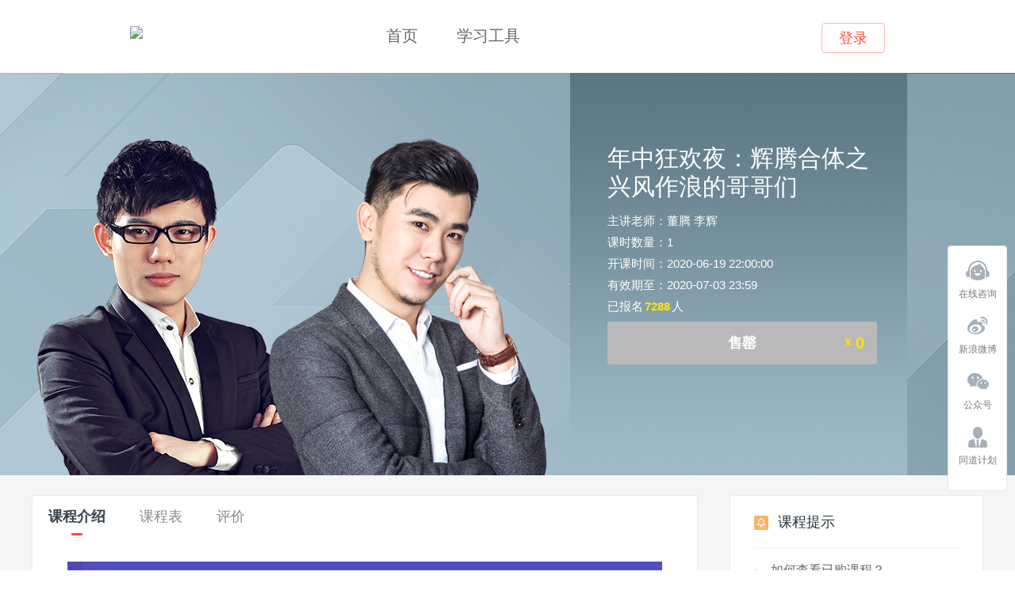

--- FILE ---
content_type: text/html;charset=UTF-8
request_url: https://ke.youdao.com/course/detail/60314
body_size: 8843
content:




<!DOCTYPE html>
<html style="font-size: 58.5938px;">
<head>
    <meta charset="utf-8" />
    <meta name="renderer" content="webkit">
    <meta name="referrer" content="always">
    <meta http-equiv="X-UA-Compatible" content="IE=Edge,chrome=1">
    <meta name="viewport" content="width=device-width, initial-scale=1.0">
    <title>年中狂欢夜：辉腾合体之兴风作浪的哥哥们 -  - 有道精品课</title>
    <meta name="description" content="专注K12大班直播双师业务的在线教育品牌，致力于为中国年轻人提供高品质的在线学校，顶级名师+科学教研+AI技术，高效实现因材施教。2016年推出“同道计划”，宣布投入5亿元与老师一起打造20个教育工作室，彰显对高质量精品内容不断追求的决心。迄今已推出覆盖从少儿到大学全年龄段优质精品课程，并打造了众多爆款课程IP，获“学习强国”、中央广播电视总台“央视频”、人民网、新华网、CCTV等官方点赞。,年中狂欢夜：辉腾合体之兴风作浪的哥哥们" />
    <meta name="keywords" content="有道精品课,,年中狂欢夜：辉腾合体之兴风作浪的哥哥们,董腾,李辉" />
    <link rel="canonical" href="https://ke.youdao.com/course/detail/60314"/>
    <link rel="shortcut icon" type="image/x-icon" href="https://shared-https.ydstatic.com/xue/icon/favicon.ico" />
    <!--[if lt IE 9]>
    <script src="https://shared-https.ydstatic.com/js/html5shiv/html5shiv-3.7.2.min.js"></script>
    <![endif]-->
        <link rel='stylesheet' type='text/css' href='https://shared-https.ydstatic.com/study/2.6.3/styles/g-xue-packed.css?v=' />
        <link rel='stylesheet' type='text/css' href='https://shared-https.ydstatic.com/study/2.6.3/styles/m-course-detail-packed.css?v=' />
        <link rel='stylesheet' type='text/css' href='https://shared-https.ydstatic.com/study/2.6.3/styles/p-course-detail-packed.css?v=' />
<script>
var yd = {};
yd.resourceURL = "https://shared-https.ydstatic.com/study/2.6.3";
yd.nickname = "";
yd.userid = "";
yd.now = 1768599328024;
yd.userimg = "";
</script>    <script src="https://cstaticdun.126.net/load.min.js"></script>
    <script type='text/javascript' src='https://shared-https.ydstatic.com/js/jquery/jquery-1.8.2.min.js'></script>
    <script src="https://qiyukf.com/script/9e92dd37f92a04529e8352810328d088.js" defer async></script>
</head>
<body>
<header class="g-w header">
    <a href="/" class="logo j-jump-home" title="有道精品课" data-log="header/logo">
        <img src="https://ydschool-video.nosdn.127.net/1593672833685logoimg.png" style="height: 30px;">
    </a>
    <nav>
        <a href="/" title="首页" class="j-jump-home" data-log="header/index" class="active">首页</a>
        <a href="https://ke.youdao.com/download?Pdt=CourseWeb" title="学习工具" data-log="header/tools" target="_blank" class="tools">学习工具</a>
    </nav>
    <div id="hd-notlogin" class="login-container">
        <a href="javascript:;" class="btn-login" action-type="login" data-log="header/login">登录</a>
    </div>

    <div id="hd-logined" class="logined-info hide">
        <span id="hd-ct-name" class="dropdown-menu msg">
            <a href="/user/account/" data-log="header/account1"><img src="" class="avatar"><span></span><s class="dr"></s></a>
            <div class="tips">
                <b></b>
                <u></u>
                <a href="/user/account/" data-log="header/account2">帐户设置</a>
                <a href="/user/order/" data-log="header/order">我的订单</a>
                <a href="#" action-type="logout" data-log="header/logout">退出</a>
            </div>
        </span>

        <i></i>
        <span class="dropdown-menu remind">
            <a href="/user/mycourse/" data-log="header/mycourse">我的课程</a>
            <div class="tips" node-type="course">
                <b></b>
                <u></u>
            </div>
        </span>
    </div>

    <script>
        var jumpLinkNode = document.querySelectorAll('.j-jump-home')
        for (var nodeIndex = 0; nodeIndex < jumpLinkNode.length; ++nodeIndex) {
            jumpLinkNode[nodeIndex].href = 'https://ke.youdao.com' + window.location.search
        }
    </script>

</header>

<div class="course-head" id="mod-course-head">
	<div class="course-pic">
		<img src="https://oimageb8.ydstatic.com/image?id=-6741493671694424003&product=xue" alt="年中狂欢夜：辉腾合体之兴风作浪的哥哥们">
	</div>
	<div class="g-w body">
		<div class="info info-without-video">
			<h1>年中狂欢夜：辉腾合体之兴风作浪的哥哥们</h1>
			<p>主讲老师：董腾&nbsp;李辉&nbsp;</p>
				<p>课时数量：1</p>
			<p>开课时间：2020-06-19 22:00:00</p>
			<p>有效期至：2020-07-03 23:59</p>
			<p class="course-status">已报名<em>7288</em>人</p>

<div class="pay">
    <div class="style-box clear-fix">
                <a class="g-btn-gray" href="javascript:;">
        售罄
            <div class="ct">
                <div class="price"><s>&yen;</s>&nbsp;0</div>
            </div>
        </a>
    </div>
</div>
		</div>
	</div>
</div>
<script>
(function() {

	// 解析query
	function qs(str) {
		if(!str) return {}

		var params = str.split('&')
		var paramsObj = {}
		var arr
		for(var i = 0; i < params.length; ++i) {
			arr = params[i].split('=')
			if(arr[1]) {
					paramsObj[arr[0]] = arr[1]
			} 
		}

		return paramsObj
	}

	// 合并对象
	function merge(obj1, obj2) {
		var obj = {}
		for(key in obj1) {
			obj[key] = obj1[key]
		}
		for(key in obj2) {
			obj[key] = obj2[key]
		}
		return obj
	}

	// 对象生成query
	function qsStringify(objs) {
		var str = ''
		for(key in objs) {
			str = str + key + '=' + objs[key] + '&'
		}
		
		return str.substring(0, str.length - 1)
	}

	var paySubmitBtn = document.getElementById('paySubmitBtn')

	if(paySubmitBtn) {
		var href = paySubmitBtn.href

		var curStr = window.location.href.split('?')[1]
		var linkStr = href.split('?')[1]

		var curObj = qs(curStr)
		var linkObj = qs(linkStr)

		var finalObj = merge(curObj, linkObj)

		var finalStr = qsStringify(finalObj)
		if(finalStr) {
			paySubmitBtn.href = href.split('?')[0] + '?' + finalStr
		}
	}
})()
</script>
<div id="course-coupons" class="g-w body course-coupons" data-cid="60314">
<dl class="clear-fix">
	<dt>
		<img src="https://shared-https.ydstatic.com/study/2.6.3/images/course/find-coupons.png">
	</dt>
	<dd>
   		<div class="list">
   			<ul class="clear-fix" >
   			</ul>
   		</div>
   		<a href="javascript:;" class="go-left hide"><i></i></a>
		<a href="javascript:;" class="go-right hide"><i></i></a>
	</dd>
</dl>
</div>
<script type="text/plain" id="tmpl-course-coupon-fetch">
	
<!--#macro main data-->
	<i class="close box-cancel"></i>
    <!--#if (data.mode == "success")-->
        <!--#include success data -->
    <!--#elseif (data.mode == "has")-->
        <!--#include has data -->
    <!--#elseif (data.mode == "sorry")--> 
        <!--#include sorry data -->
    <!--/#if-->
    <a href="javascript:;" class="box-ok g-btn-green">确定</a>
<!--/#macro-->
		
<!--#macro success data-->
	<div class="detail success">
		<img src="https://shared-https.ydstatic.com/study/2.6.3/images/course/fetch-success.jpg">
		<p>您可以在支付时使用该优惠券，也可以在<br/>个人中心<a href="/user/coupon/?keyfrom=course/coupon/60314/{#data.couponId}">查看详情</a>喔</p>
	</div>
<!--/#macro-->
<!--#macro has data-->
	<div class="detail has">
		<img src="https://shared-https.ydstatic.com/study/2.6.3/images/chicken/que.png">
		<h4>您已经领过啦~</h4>
		<p>您可以在支付时使用该优惠券，也可以在<br/>个人中心<a href="/user/coupon/?keyfrom=course/coupon/60314/{#data.couponId}">查看详情</a>喔</p>
	</div>
<!--/#macro-->
<!--#macro sorry data-->
	<div class="detail sorry">
		<img src="https://shared-https.ydstatic.com/study/2.6.3/images/chicken/que.png">
		<h4>SORRY</h4>
		<p>手慢了，优惠券被抢光了呢~~</p>
		
	</div>
<!--/#macro-->
</script>

<div class="course-body clear-fix" id="course-body">
  <div class="wrapper clear-fix">
    <div class="main-content">
      <div class="tab-nav" id="course-body-nav">
        <div class="inner-wrap">
          <div class="inner">
                <a href="#course-body" class="active"
                    data-tb="con-introduction"
                    data-log="course/detail/tab/introduction/60314/--">
                    <span class="inner">
                     课程介绍
                    </span>
                </a>
                <a href="#course-body" class=""
                    data-tb="con-catalog"
                    data-log="course/detail/tab/catalog/60314/--">
                    <span class="inner">
                     课程表<em style='display:none' >试听</em>
                    </span>
                </a>
                <a href="#course-body" class=""
                    data-tb="con-comment"
                    data-log="course/detail/tab/comment/60314/--">
                    <span class="inner">
                     评价
                    </span>
                </a>
          </div>
        </div>
      </div>
      <div class="course-tab-bd">
          <div id="con-introduction" class="course-introduction ">
<style>
  .cms-course-intro{text-align:center}.cms-course-intro img{max-width:100%;vertical-align:middle}
</style>
  <div class="cms-course-intro">
    
      <img src="https://oimageb7.ydstatic.com/image?id=6371317594899062920&product=xue" alt="" title="" />
    
    
      <img src="https://oimagec2.ydstatic.com/image?id=-9127202718142979446&product=xue" alt="" title="" />
    
    
      <img src="https://oimagec3.ydstatic.com/image?id=-9112612848929749097&product=xue" alt="" title="" />
    
    
      <img src="https://oimagec2.ydstatic.com/image?id=-8566567998958757832&product=xue" alt="" title="" />
    
    <a href="https://c.youdao.com/article/index.html?pid=18188#/" target="_blank">
      <img src="https://oimagea1.ydstatic.com/image?id=-2183625269062857052&product=xue" alt="" title="" />
    </a>
    
      <img src="https://oimagea1.ydstatic.com/image?id=7840504047422039964&product=xue" alt="" title="" />
    
   </div>
    <script>
    
 (function(){
  var params = (function () {
    var search = location.search.replace(/^\?/, '').split('&'),
        params = {}, i = 0, t;
    for (i = 0; i < search.length; i++) {
      t = search[i];
      if (t) {
        t = t.split('=');
        params[t[0]] = t[1] === undefined ? null : t[1];
      }
    }
    return params;
  })();
   
   if (!params.vendor && !params.keyfrom) return
   function has(string, target) {
     return string.indexOf(target) !== -1
   }
   function addVendorKeyfrom(url) {
     var vendorString = !has(url, 'vendor') && params.vendor ? 'vendor=' + params.vendor : '' 
     var keyfromString =  !has(url, 'keyfrom') && params.keyfrom ? 'keyfrom=' + params.keyfrom : '' 
     if (!vendorString && !keyfromString) return url
     return url + (has(url, '?')  ? '&' : '?') + vendorString + (vendorString ? '&' : '') + keyfromString
   }
   $('.cms-course-intro a').each(function(inx, a){
   		$(a).attr('href', addVendorKeyfrom($(a).attr('href')))
   })
   
 })()
    </script>

  

<img src="https://ydschool-video.nosdn.127.net/1597052823963aeb8ed28d3f343bd4d1411d1d8e9551e.jpg" alt="" title="" style="max-width: 100% !important;"><a href="https://c.youdao.com/xue/commitment.html" target="_blank" style="width: 100%;"><img src="https://oimagea2.ydstatic.com/image?id=-5601814000242305950&product=xue" alt="" title="" style="max-width: 100% !important;"></a>
<div style="margin-top: 30px"></div>          </div>
          <div id="con-catalog" class="course-catalog hide">
<script>
window.lesson = [{"id":3067200,"level":0,"list":[{"firstLiveTime":1590993970000,"id":3067201,"lastLiveTime":1590993970000,"level":2,"list":[{"downloadTitle":"课时安排","id":3067202,"isDemo":false,"lessonInfo":{},"level":3,"list":[],"liveTime":0,"originalTitle":"课时安排","status":2,"subTitle":"课时安排","title":"课时安排","type":7,"validTime":1590993970000}],"liveTime":0,"originalTitle":"课时安排","planNum":0,"status":2,"subTitle":"已过期","title":"课时安排"},{"firstLiveTime":1592575200000,"id":3067203,"lastLiveTime":1592575200000,"level":2,"list":[{"assistantEndTime":1592581058000,"assistantStartTime":1592573400000,"downloadTitle":"618辉腾合体之兴风作浪的哥哥们","endTime":1592577600000,"id":3067204,"isDemo":false,"lessonInfo":{},"level":3,"list":[],"liveTime":2400000,"originalTitle":"618辉腾合体之兴风作浪的哥哥们","startTime":1592575200000,"status":2,"subTitle":"已过期","title":"618辉腾合体之兴风作浪的哥哥们","type":0,"validTime":1591879550000}],"liveTime":0,"originalTitle":"课程内容","planNum":1,"status":2,"subTitle":"已过期","title":"课程内容"}],"liveTime":0,"originalTitle":"新课表","planNum":1,"status":2,"subTitle":"已过期","title":"新课表"}];
window.isBuy=0;
window.courseId=60314;
window.dimensionInfo=0;
window.k12Render=0;
window.courseTitle='年中狂欢夜：辉腾合体之兴风作浪的哥哥们';
window.expireDate='2020-07-03 23:59';
</script>
<div id="container"></div>
          </div>
          <div id="con-comment" class="course-comment hide">
<div class="course-comment">
<div class="comment-tab-hd" data-cid="60314">
	<a href="#comment-tab-bd" class="active hide"  data-tb="comment-current" id="tab-comment-current" data-log="course/detail/comment/subTab-current/60314/--">本期课程 <i>0</i></a>
	<a href="#comment-tab-bd" class="hide"  data-tb="comment-history" id="tab-comment-history" data-log="course/detail/comment/subTab-history/60314/--">往期课程 <i>0</i></a>
</div>

<div class="comment-tab-bd">
	<div id="comment-current" class="body">
		<div class="no-comment hide">
			<img src="https://shared-https.ydstatic.com/study/2.6.3/images/chicken/ck-fail.jpg"/>
			<p>暂时没有评价</p>
		</div>
	    <ul class="comment-list">
<script type="text/plain" id="tmpl-course-comment-list">
<!--#macro main data-->
    <!--#list data.result as result-->
	<li>
		<div class="user-logo">
			<img src="{#result.imageUrl?html}" />
		</div>
		<div class="c-detail">
			<div class="c-info clear-fix">
				<span class="c-name inline-block">{#result.userName?html}</span>
				<!--#if (result.topicId != data.course_id)-->
			    <span class="c-from inline-block">来自：<i>{#result.topicName}</i></span>
			    <!--/#if-->
			    <span class="c-date inline-block">{#result.time}</span>
			</div>
			<div class="c-words">
				<p>{#result.content?html}</p>
				<!--#if (result.officialReply) -->
				<div class="c-detail">
					<!--#list result.officialReply as reply-->
						<div class="c-info clear-fix">
							<span class="c-name">助教回答</span>
							<span class="c-date">{#reply.time}</span>
						</div>

						<div class="c-words">
							<p>{#reply.content?html}</p>
						</div>
					<!--/#list-->
				</div>
				<!--/#if-->
			</div>
		</div>
	</li>
	<!--/#list-->

<!--/#macro-->
</script>




	    </ul>
		<div class="page-wrap"></div>
	</div>
	<div id="comment-history" class="body hide">
		<ul class="comment-list">
<script type="text/plain" id="tmpl-course-comment-list">
<!--#macro main data-->
    <!--#list data.result as result-->
	<li>
		<div class="user-logo">
			<img src="{#result.imageUrl?html}" />
		</div>
		<div class="c-detail">
			<div class="c-info clear-fix">
				<span class="c-name inline-block">{#result.userName?html}</span>
				<!--#if (result.topicId != data.course_id)-->
			    <span class="c-from inline-block">来自：<i>{#result.topicName}</i></span>
			    <!--/#if-->
			    <span class="c-date inline-block">{#result.time}</span>
			</div>
			<div class="c-words">
				<p>{#result.content?html}</p>
				<!--#if (result.officialReply) -->
				<div class="c-detail">
					<!--#list result.officialReply as reply-->
						<div class="c-info clear-fix">
							<span class="c-name">助教回答</span>
							<span class="c-date">{#reply.time}</span>
						</div>

						<div class="c-words">
							<p>{#reply.content?html}</p>
						</div>
					<!--/#list-->
				</div>
				<!--/#if-->
			</div>
		</div>
	</li>
	<!--/#list-->

<!--/#macro-->
</script>




	    </ul>
	    <div class="page-wrap"></div>
	</div>
</div>
</div>

          </div>
      </div>
    </div>
    <div class="sidebar">

<div id="side_hints" class="side-mod-hints side_hints side-mod">
    <h3>课程提示
            </h3>
    <div class="body">
        <ul></ul>
        <div class="hint"><span class="detail">报名课程后，在导航条进入讲义下载，讲义密码为youdao（一般情况下）</span><span class="tran"></span></div>
    </div>
</div>
    </div>
  </div>
</div>

<div id="dialog" class="dialog">
    <div class="Dialogmask"></div>
    <div class="Dialogwrapper">
        <div class="dialogContent">
            <p id="dialogMsg"></p>
        </div>
        <div class="dialogBtnWrapper">
            <a class="dialogBtn grey close">取消</a>
        </div>
    </div>
    <div class="dialogBtn close btnClose"></div>
</div>

<div id="dialogQQ" class="dialog">
    <div class="Dialogmask"></div>
    <div class="Dialogwrapper">
        <div class="dialogContent">
            <p>
                <span>课程qq群：</span>
                <span id="dialogQQMsg"></span>
            </p>
            <p>
                <span>验证码：</span>
                <span id="dialogQQVerify"></span>
            </p>
        </div>
        <div class="dialogBtnWrapper">
            <a class="dialogBtn grey close">取消</a>
            <a class="dialogBtn dialogQQ" id="QQurl" data-qq="">打开QQ</a>
        </div>
        <div class="dialogBtn close btnClose"></div>
    </div>
</div>

<script type="text/plain" id="dialog-free-signup-html" data-newuser=""  data-mobile="" data-courseid="60314">
<!--#macro main data-->
    <!--#if (data.mode == "view")-->
        <!--#include view data -->
    <!--#elseif (data.mode == "edit")-->
        <!--#include edit data -->
    <!--#elseif (data.mode == "success")--> 
        <!--#include success data -->
    <!--#elseif (data.mode == "fail")-->
        <!--#include fail data -->
    <!--/#if-->
<!--/#macro-->

<!--#macro special data-->
    <div class="special">
        <p>考研最新资料+互动交流，扫描请进<i><img src="http://oimagec3.ydstatic.com/image?id=-4213484749223632536&product=bisheng&w=19&h=16&quality=90"/></i></p>
        <img src="http://oimagec5.ydstatic.com/image?id=-4396367005712458179&product=bisheng&w=109&h=109&quality=90">
        <h2>有道考研备战团</h2>
    </div>
<!--/#macro-->

<!--#macro product data-->
    <div class="product">
        <img src="https://oimagea3.ydstatic.com/image?id=-6605084304443261806&product=xue&w=154&h=94&quality=90">
        <div class="info">
            <p class="course ellipsis">年中狂欢夜：辉腾合体之兴风作浪的哥哥们</p>
            <p class="price">价格：<span>免费</span></p>
        </div>
    </div>
<!--/#macro-->

<!--#macro view data-->
    <h5>报名确认</h5>
    <!--#include product data -->
    <div class="mobile-info">
    课程提醒发送至手机：<span>{#data.mobileStar}</span><a href="javascript:;" class="js_edit" action-route="module/course/detail/free:edit">修改</a>
    </div>
    <div class="opt">
        <a href="javascript:;" class="g-btn-darkgray box-cancel">取消</a><a href="javascript:;" class="g-btn-green" action-route="module/course/detail/free:submit">报名</a>
    </div>
<!--/#macro-->

<!--#macro edit data-->
    <h5>报名确认</h5>
    <!--#include product data -->
    <div class="{#data.mobile?"edit":""}">
        <div class="msg">验证手机，以便我们及时为您发送课程相关提醒~</div>
        <form autocomplete="off">
            <ul>
                <!--#if (data.mobile)-->
                <li class="js_oexmobile">
                    <b>原手机号：</b>
                    <div id="omobile-area" class="phone-area-select"><s></s></div>
                    <input type="text" placeholder="请填入手机号码" class="g-input-text js_omobile js_phone area_phone">
                    <span class="tips"></span>
                </li>
                <!--/#if-->
                <li class="js_exmobile">
                    <b>{#data.mobile?"新":""}手机号：</b>
                    <div id="mobile-area" class="phone-area-select"><s></s></div>
                    <input type="text" placeholder="请填入手机号码" class="g-input-text js_mobile js_phone area_phone">
                    <span class="tips"></span>
                </li>
                <li class="js-captcha">
                    <div id="captcha"></div> 
                    <input type="button" id="mobile-getcode" class="g-btn-green getcode js_getcode" value="获取验证码">
                    <span class="tips"></span>
                    <input type="text" hidden value="" id="captchaValue">
                </li>
                <li><b>验证码：</b><input type="text" placeholder="请填入验证码" class="g-input-text js_code"><span class="tips"></span></li>
            </ul>
        </form>
    </div>
    <div class="opt">
        <a href="javascript:;" class="g-btn-darkgray box-cancel">取消</a><a href="javascript:;" class="g-btn-green js_validmobile">报名</a>
    </div>
<!--/#macro-->

<!--#macro success data-->
    <div class="success">
        <div class="title tal">
            <img src="../../../../../../images/freepaySuccess.png"/>
            <h3>您已经成功报名</h3>
            <p class="ellipsis">年中狂欢夜：辉腾合体之兴风作浪的哥哥们</p>
        </div>
        <ul>
            <!--#if (data.paySuccessGuide)-->
            <li class="qq">
                <p><span>{#data.paySuccessGuide.text.title}</span><br/>{#data.paySuccessGuide.text.body}</p>
                <a href="{#data.paySuccessGuide.btn.link}" target="_blank" class="g-btn-green">{#data.paySuccessGuide.btn.text}</a>
            </li>
            <!--/#if-->
        </ul>
    </div>
<!--/#macro-->

<!--#macro fail data-->
    <div class="fail tac">
        <img src="https://shared-https.ydstatic.com/study/2.6.3/images/chicken/ck-fail.jpg" />
        <p>{#data.errMsg || "哇喔~报名失败了呢~"}</p>
        <div class="opt tac">
            <a href="/" class="g-btn-green js_reset">去选课程</a>
        </div>
    </div>
<!--/#macro-->
</script>

<script type="text/plain" id="tmpl-show-weixin">
    <img src="/images/qr/mp-xue.png">
    <p>别忘了扫一扫关注有道精品课微信服务号喔</p>
    <a href="javascript:;" class="g-btn-green box-ok">确定</a>
</script>
<script id="tmpl-course-coupon-guide" type="text/plain">
<a href="javascript:;" class="close box-ok" data-log="course/guide/close">×</a>
<div class="slider first">
<ul>
    <li class="step step1">
        <div class="price">{#Price}</div>
        <h5>劳资就是这么大方</h5>
        <p>可以在<a href="/user/coupon/?keyfrom=course/guide" target="_blank">个人中心-优惠券</a>中查看并使用哦</p>
        <a href="javascript:;" class="g-btn-green btn js_next">土豪在此</a>
    </li>
    <li class="step step2 hide">
        <h5>丰富的学习内容</h5>
        <p>四六级、考研、雅思、GRE、各类实用英语</p>
        <a href="javascript:;" class="btn next js_next">NEXT</a>
    </li>
    <li class="step step3 hide">
        <h5>牛逼的师资团队</h5>
        <p>四六级考神团队、考研考天下、实用英语艾力...</p>
        <a href="javascript:;" class="btn next js_next">NEXT</a> 
    </li>
    <li class="step step4 hide">
        <h5>贴心的学习体系</h5>
        <p>直播听课—助教答疑—作业批改—售后跟踪...</p>
        <a href="javascript:;" class="btn next box-ok" data-log="course/guide/continue">立即体验</a> 
    </li>
</ul>
</div>
</script><ul id="side-bar" class="side-pannel side-bar">
    <a href="#" class="gotop" style="display:none" data-log="slidebar/top">
        <s class="g-icon-top"></s>
    </a>
    <a href="javascript:;" title="在线咨询" alt="在线咨询" class="text service" data-log="sidebar/feed" action-type="qiyukf">
        <span class="g-icon-service icon"></span>
        <span>在线咨询</span>
        </a>
    <a href="http://weibo.com/u/5262241784" title="新浪微博" alt="新浪微博" target="_blank" class="text weibo" data-log="sidebar/webibo">
        <span class="g-icon-weibo icon"></span>
        <span>新浪微博</span>
        </a>
    <a href="javascript:;" title="公众号" alt="公众号" class="weixin">
        <span class="g-icon-weixin icon"></span>
        <span>公众号</span>
        <img src="../../images/sidebarEwm.png"/>    
    </a>
    <a href="http://c.youdao.com/market/best/bestPc/index.html" title="同道计划" alt="同道计划" class="text recruit" target="_blank" data-log="sidebar/teacher">
        <span class="g-icon-recruit icon" ></span>
        <span>同道计划</span>
    </a>
</ul><footer class="footer">
    <div id="footerRoot"></div>
    <script src="https://c.youdao.com/xue/footer/footer.js?t=2026-01-17 05:35:28"></script>
</footer>        <script src="https://shared-https.ydstatic.com/study/2.6.3/scripts/g-xue-packed.js?v=" data-main="page/course-detail"></script>
        <script src="https://shared-https.ydstatic.com/study/2.6.3/scripts/m-course-detail-packed.js?v=" data-main="page/course-detail"></script>
        <script src="https://shared-https.ydstatic.com/study/2.6.3/scripts/p-course-detail-packed.js?v=" data-main="page/course-detail"></script>
<script>
(function(){
    var bp = document.createElement('script');
    var curProtocol = window.location.protocol.split(':')[0];
    if (curProtocol === 'https'){
        bp.src = 'https://zz.bdstatic.com/linksubmit/push.js';
    } else {
        bp.src = 'http://push.zhanzhang.baidu.com/push.js';
    }
    var s = document.getElementsByTagName("script")[0];
    s.parentNode.insertBefore(bp, s);
    // 检查是否需要绑定手机号
    handleBind && handleBind()
})();
</script>
</body>
</html>


--- FILE ---
content_type: application/javascript
request_url: https://shared-https.ydstatic.com/study/2.6.3/scripts/m-course-detail-packed.js?v=
body_size: 1576
content:
/*2025-03-03 16:20*/
define("common/scroll.fixed",function(t,e){var o=/*@cc_on!@*/false,i=o&&!window.XMLHttpRequest,n=document.compatMode=="CSS1Compat"?document.documentElement:document.body,f=$(document),a=$(window),s=a.height(),r=a.width(),d=[],l,c;var u=function(t,e){if(t.data("fixed")){e.onrestore&&e.onrestore.call(t[0])}var o=t.data("oldcss");t.data("fixed",false);if(!o)return;o=o.split(",");if(i){t.css({top:o[1]+"px"})}else{t.css({position:o[0],top:o[1],left:o[2]})}};var p=i?function(t,e,o,i){t.animate({top:e-o},300,null,function(){if(t.data("fixed")===false){i.onfixed&&i.onfixed.call(t[0])}});t.data("fixed",true)}:function(t,e,o,i){if(t.data("fixed"))return;i.onfixed&&i.onfixed.call(t[0]);var n=t.data("offset").split(",");t.css({position:"fixed",top:0,left:i.left0?0:n[1]+"px"});t.data("fixed",true)};var v=function(){var t=a.scrollTop();for(var e=0,o=d.length;e<o;e++){var n=d[e];var f=n.target;var s=n.options;if(i&&!s.ie6||f.length==0||f[0].offsetHeight<=0||f[0].offsetWidth<=0){continue}var r=f.data("offsetTop");if(!r){var l=f.offset(),c={position:f.css("position"),top:f.css("top"),left:f.css("left")};r=l.top-(parseInt(c.top,10)||0);f.data("offsetTop",r).data("oldcss",[c.position,c.top,c.left].join(",")).data("offset",l.top+","+l.left)}if(t>r){p(f,t,r,s)}else{u(f,s)}}};var h=i?function(){clearTimeout(c);c=setTimeout(v,120)}:v;a.bind("scroll",h);a.bind("resize",function(){if(o&&s==a.height()&&r==a.width()){return}for(var t=0,e=d.length;t<e;t++){var n=d[t];var f=n.target;var l=n.options;if(i&&!l.ie6||f.length==0)continue;f.data("offsetTop",null);u(f,l)}setTimeout(function(){v();s=a.height();r=a.width()},200)});var x={ie6:true,onfixed:null,onrestore:null};return function(t,e){e=$.extend({},x,e);$(t).each(function(){d.push({target:$(this),options:e})});h()}});define("common/pager",function(e,a){var t={quickPageSize:5,item:["recordCount","first","pre","quickPage","next","last"],text:{recordCount:"总数目:{#recordCount}",first:"首页",pre:"上一页",quickPage:"{#quickPage}",pageCount:"{#pageCount}",next:"下一页",last:"末页"}};var r=function(e){var a=this;a.parse=function(a){return a.replace(/{#(\w+)}/g,function(a,t){return e[t]})};a.handler=function(t){switch(t){case"recordCount":var r=e.text[t];return a.renderText(r,"record-count");case"first":return a.renderButton(t,1);case"pre":return a.renderButton(t,e.pageNo<=1?null:e.pageNo-1);case"next":return a.renderButton(t,e.pageNo>=e.pageTotal?null:e.pageNo+1);case"last":return a.renderButton(t,e.pageTotal);case"pageTotal":var r=e.text[t];return a.renderText(r,"page-total");case"quickPage":return a.renderQPages();default:return a.renderText(t,"text")}};this.createButton=function(e,a,t){var r=$('<li class="page-link '+e+'"></li>'),n=$('<a href="javascript:;">'+a+"</a>");if(!t){r.addClass("page-disabled")}else{n.attr("data-pageno",t)}return r.append(n)};a.renderButton=function(t,r){var n=e.text[t];return a.createButton("page-"+t,n,r)};a.renderQPages=function(){var t=e.text["quickPage"];var r=$("<ul></ul>");var n=1;var u=e.quickPageSize;if(e.pageNo>e.quickPageSize){var i=parseInt(u/2);if(e.pageNo>i){n=e.pageNo-i;u=e.pageNo+i}if(u>e.pageTotal){n=e.pageTotal-i*2;u=e.pageTotal}}else{if(u>e.pageTotal){u=e.pageTotal}}if(n<1){n=1}if(n+e.quickPageSize==e.pageTotal){u=e.pageTotal}if(n>1){var p=a.createButton("page-number page-number-first",t.replace(/{#quickPage}/g,1),1);r.append(p);r.append('<li class="text text-first">...</li>')}for(var o=n;o<=u;o++){var l=a.createButton("page-number",t.replace(/{#quickPage}/g,o),o==e.pageNo?null:o);l.appendTo(r)}if(n+e.quickPageSize<e.pageTotal){r.append('<li class="text text-last">...</li>');var p=a.createButton("page-number page-number-last",t.replace(/{#quickPage}/g,e.pageTotal),e.pageTotal);r.append(p)}return $("<li class='qpages'></li>").append(r)};a.renderText=function(e,t){return'<li class="'+t+'">'+a.parse(e)+"</li>"};a.render=function(){var t=$("<ul></ul>");var r=e.item;for(var n=0,u=r.length;n<u;n++){t.append(a.handler(r[n]))}a.bind(t);return t};a.bind=function(t){t.delegate(".page-link a","click",function(){var t=$(this),r=t.data("pageno");if(!r||parseInt(r,10)<1){return}e.callback.call(a,t.data("pageno"))})};return a.render()};var n=function(e,a){$(e).empty().html(new r($.extend({},t,a)))};return n});define("module/course/detail/base",function(e,a){var s=e("common/scroll.fixed"),i=$("#course-body-nav");s(i,{ie6:false,left0:true,onrestore:function(){i.removeClass("fixed")},onfixed:function(){i.addClass("fixed");i.css("left",0)}});$("#course-body-nav").delegate("a","click",function(){var e=$(this),a=e.data("tb");e.addClass("active").siblings().removeClass("active");$("#"+a).show().siblings().hide()});var t=$(".catalog-tab-hd");if(t){t.delegate("a","click",function(){var e=$(this),a=e.data("tb");e.addClass("active").siblings().removeClass("active");$("#"+a).show().siblings().hide()})}});$(document).ready(function(){$(".dialogBtn.close").on("click",function(){$("#dialog").css("display","none");$("#dialogQQ").css("display","none")});$(".dialogQQ").on("click",function(){var n=$(this).attr("data-qq");window.open(n);$("#dialogQQ").css("display","none")})});(function(r){r("common/scroll.fixed");r("common/pager");r("module/course/detail/base");})(require);

--- FILE ---
content_type: application/javascript
request_url: https://shared-https.ydstatic.com/study/2.6.3/scripts/p-course-detail-packed.js?v=
body_size: 156420
content:
/*2025-03-03 16:21*/
!function(t,e){"function"==typeof define&&define.amd?define(["jquery"],e):e("object"==typeof exports?require("jquery"):t.jQuery?t.jQuery:t.Zepto)}(this,function(t,e){t.fn.jPlayer=function(s){var i="jPlayer",a="string"==typeof s,o=Array.prototype.slice.call(arguments,1),r=this;return s=!a&&o.length?t.extend.apply(null,[!0,s].concat(o)):s,a&&"_"===s.charAt(0)?r:(this.each(a?function(){var a=t(this).data(i),n=a&&t.isFunction(a[s])?a[s].apply(a,o):a;return n!==a&&n!==e?(r=n,!1):void 0}:function(){var e=t(this).data(i);e?e.option(s||{}):t(this).data(i,new t.jPlayer(s,this))}),r)},t.jPlayer=function(e,s){if(arguments.length){this.element=t(s),this.options=t.extend(!0,{},this.options,e);var i=this;this.element.bind("remove.jPlayer",function(){i.destroy()}),this._init()}},"function"!=typeof t.fn.stop&&(t.fn.stop=function(){}),t.jPlayer.emulateMethods="load play pause",t.jPlayer.emulateStatus="src readyState networkState currentTime duration paused ended playbackRate",t.jPlayer.emulateOptions="muted volume",t.jPlayer.reservedEvent="ready flashreset resize repeat error warning",t.jPlayer.event={},t.each(["ready","setmedia","flashreset","resize","repeat","click","error","warning","loadstart","progress","suspend","abort","emptied","stalled","play","pause","loadedmetadata","loadeddata","waiting","playing","canplay","canplaythrough","seeking","seeked","timeupdate","ended","ratechange","durationchange","volumechange"],function(){t.jPlayer.event[this]="jPlayer_"+this}),t.jPlayer.htmlEvent=["loadstart","abort","emptied","stalled","loadedmetadata","canplay","canplaythrough"],t.jPlayer.pause=function(){t.jPlayer.prototype.destroyRemoved(),t.each(t.jPlayer.prototype.instances,function(t,e){e.data("jPlayer").status.srcSet&&e.jPlayer("pause")})},t.jPlayer.timeFormat={showHour:!1,showMin:!0,showSec:!0,padHour:!1,padMin:!0,padSec:!0,sepHour:":",sepMin:":",sepSec:""};var s=function(){this.init()};s.prototype={init:function(){this.options={timeFormat:t.jPlayer.timeFormat}},time:function(t){t=t&&"number"==typeof t?t:0;var e=new Date(1e3*t),s=e.getUTCHours(),i=this.options.timeFormat.showHour?e.getUTCMinutes():e.getUTCMinutes()+60*s,a=this.options.timeFormat.showMin?e.getUTCSeconds():e.getUTCSeconds()+60*i,o=this.options.timeFormat.padHour&&10>s?"0"+s:s,r=this.options.timeFormat.padMin&&10>i?"0"+i:i,n=this.options.timeFormat.padSec&&10>a?"0"+a:a,l="";return l+=this.options.timeFormat.showHour?o+this.options.timeFormat.sepHour:"",l+=this.options.timeFormat.showMin?r+this.options.timeFormat.sepMin:"",l+=this.options.timeFormat.showSec?n+this.options.timeFormat.sepSec:""}};var i=new s;t.jPlayer.convertTime=function(t){return i.time(t)},t.jPlayer.uaBrowser=function(t){var e=t.toLowerCase(),s=/(webkit)[ \/]([\w.]+)/,i=/(opera)(?:.*version)?[ \/]([\w.]+)/,a=/(msie) ([\w.]+)/,o=/(mozilla)(?:.*? rv:([\w.]+))?/,r=s.exec(e)||i.exec(e)||a.exec(e)||e.indexOf("compatible")<0&&o.exec(e)||[];return{browser:r[1]||"",version:r[2]||"0"}},t.jPlayer.uaPlatform=function(t){var e=t.toLowerCase(),s=/(ipad|iphone|ipod|android|blackberry|playbook|windows ce|webos)/,i=/(ipad|playbook)/,a=/(android)/,o=/(mobile)/,r=s.exec(e)||[],n=i.exec(e)||!o.exec(e)&&a.exec(e)||[];return r[1]&&(r[1]=r[1].replace(/\s/g,"_")),{platform:r[1]||"",tablet:n[1]||""}},t.jPlayer.browser={},t.jPlayer.platform={};var a=t.jPlayer.uaBrowser(navigator.userAgent);a.browser&&(t.jPlayer.browser[a.browser]=!0,t.jPlayer.browser.version=a.version);var o=t.jPlayer.uaPlatform(navigator.userAgent);o.platform&&(t.jPlayer.platform[o.platform]=!0,t.jPlayer.platform.mobile=!o.tablet,t.jPlayer.platform.tablet=!!o.tablet),t.jPlayer.getDocMode=function(){var e;return t.jPlayer.browser.msie&&(document.documentMode?e=document.documentMode:(e=5,document.compatMode&&"CSS1Compat"===document.compatMode&&(e=7))),e},t.jPlayer.browser.documentMode=t.jPlayer.getDocMode(),t.jPlayer.nativeFeatures={init:function(){var t,e,s,i=document,a=i.createElement("video"),o={w3c:["fullscreenEnabled","fullscreenElement","requestFullscreen","exitFullscreen","fullscreenchange","fullscreenerror"],moz:["mozFullScreenEnabled","mozFullScreenElement","mozRequestFullScreen","mozCancelFullScreen","mozfullscreenchange","mozfullscreenerror"],webkit:["","webkitCurrentFullScreenElement","webkitRequestFullScreen","webkitCancelFullScreen","webkitfullscreenchange",""],webkitVideo:["webkitSupportsFullscreen","webkitDisplayingFullscreen","webkitEnterFullscreen","webkitExitFullscreen","",""],ms:["","msFullscreenElement","msRequestFullscreen","msExitFullscreen","MSFullscreenChange","MSFullscreenError"]},r=["w3c","moz","webkit","webkitVideo","ms"];for(this.fullscreen=t={support:{w3c:!!i[o.w3c[0]],moz:!!i[o.moz[0]],webkit:"function"==typeof i[o.webkit[3]],webkitVideo:"function"==typeof a[o.webkitVideo[2]],ms:"function"==typeof a[o.ms[2]]},used:{}},e=0,s=r.length;s>e;e++){var n=r[e];if(t.support[n]){t.spec=n,t.used[n]=!0;break}}if(t.spec){var l=o[t.spec];t.api={fullscreenEnabled:!0,fullscreenElement:function(t){return t=t?t:i,t[l[1]]},requestFullscreen:function(t){return t[l[2]]()},exitFullscreen:function(t){return t=t?t:i,t[l[3]]()}},t.event={fullscreenchange:l[4],fullscreenerror:l[5]}}else t.api={fullscreenEnabled:!1,fullscreenElement:function(){return null},requestFullscreen:function(){},exitFullscreen:function(){}},t.event={}}},t.jPlayer.nativeFeatures.init(),t.jPlayer.focus=null,t.jPlayer.keyIgnoreElementNames="A INPUT TEXTAREA SELECT BUTTON";var r=function(e){var s,i=t.jPlayer.focus;i&&(t.each(t.jPlayer.keyIgnoreElementNames.split(/\s+/g),function(t,i){return e.target.nodeName.toUpperCase()===i.toUpperCase()?(s=!0,!1):void 0}),s||t.each(i.options.keyBindings,function(s,a){return a&&t.isFunction(a.fn)&&("number"==typeof a.key&&e.which===a.key||"string"==typeof a.key&&e.key===a.key)?(e.preventDefault(),a.fn(i),!1):void 0}))};t.jPlayer.keys=function(e){var s="keydown.jPlayer";t(document.documentElement).unbind(s),e&&t(document.documentElement).bind(s,r)},t.jPlayer.keys(!0),t.jPlayer.prototype={count:0,version:{script:"2.9.2",needFlash:"2.9.0",flash:"unknown"},options:{swfPath:"js",solution:"html, flash",supplied:"mp3",auroraFormats:"wav",preload:"metadata",volume:.8,muted:!1,remainingDuration:!1,toggleDuration:!1,captureDuration:!0,playbackRate:1,defaultPlaybackRate:1,minPlaybackRate:.5,maxPlaybackRate:4,wmode:"opaque",backgroundColor:"#000000",cssSelectorAncestor:"#jp_container_1",cssSelector:{videoPlay:".jp-video-play",play:".jp-play",pause:".jp-pause",stop:".jp-stop",seekBar:".jp-seek-bar",playBar:".jp-play-bar",mute:".jp-mute",unmute:".jp-unmute",volumeBar:".jp-volume-bar",volumeBarValue:".jp-volume-bar-value",volumeMax:".jp-volume-max",playbackRateBar:".jp-playback-rate-bar",playbackRateBarValue:".jp-playback-rate-bar-value",currentTime:".jp-current-time",duration:".jp-duration",title:".jp-title",fullScreen:".jp-full-screen",restoreScreen:".jp-restore-screen",repeat:".jp-repeat",repeatOff:".jp-repeat-off",gui:".jp-gui",noSolution:".jp-no-solution"},stateClass:{playing:"jp-state-playing",seeking:"jp-state-seeking",muted:"jp-state-muted",looped:"jp-state-looped",fullScreen:"jp-state-full-screen",noVolume:"jp-state-no-volume"},useStateClassSkin:!1,autoBlur:!0,smoothPlayBar:!1,fullScreen:!1,fullWindow:!1,autohide:{restored:!1,full:!0,fadeIn:200,fadeOut:600,hold:1e3},loop:!1,repeat:function(e){e.jPlayer.options.loop?t(this).unbind(".jPlayerRepeat").bind(t.jPlayer.event.ended+".jPlayer.jPlayerRepeat",function(){t(this).jPlayer("play")}):t(this).unbind(".jPlayerRepeat")},nativeVideoControls:{},noFullWindow:{msie:/msie [0-6]\./,ipad:/ipad.*?os [0-4]\./,iphone:/iphone/,ipod:/ipod/,android_pad:/android [0-3]\.(?!.*?mobile)/,android_phone:/(?=.*android)(?!.*chrome)(?=.*mobile)/,blackberry:/blackberry/,windows_ce:/windows ce/,iemobile:/iemobile/,webos:/webos/},noVolume:{ipad:/ipad/,iphone:/iphone/,ipod:/ipod/,android_pad:/android(?!.*?mobile)/,android_phone:/android.*?mobile/,blackberry:/blackberry/,windows_ce:/windows ce/,iemobile:/iemobile/,webos:/webos/,playbook:/playbook/},timeFormat:{},keyEnabled:!1,audioFullScreen:!1,keyBindings:{play:{key:80,fn:function(t){t.status.paused?t.play():t.pause()}},fullScreen:{key:70,fn:function(t){(t.status.video||t.options.audioFullScreen)&&t._setOption("fullScreen",!t.options.fullScreen)}},muted:{key:77,fn:function(t){t._muted(!t.options.muted)}},volumeUp:{key:190,fn:function(t){t.volume(t.options.volume+.1)}},volumeDown:{key:188,fn:function(t){t.volume(t.options.volume-.1)}},loop:{key:76,fn:function(t){t._loop(!t.options.loop)}}},verticalVolume:!1,verticalPlaybackRate:!1,globalVolume:!1,idPrefix:"jp",noConflict:"jQuery",emulateHtml:!1,consoleAlerts:!0,errorAlerts:!1,warningAlerts:!1},optionsAudio:{size:{width:"0px",height:"0px",cssClass:""},sizeFull:{width:"0px",height:"0px",cssClass:""}},optionsVideo:{size:{width:"480px",height:"270px",cssClass:"jp-video-270p"},sizeFull:{width:"100%",height:"100%",cssClass:"jp-video-full"}},instances:{},status:{src:"",media:{},paused:!0,format:{},formatType:"",waitForPlay:!0,waitForLoad:!0,srcSet:!1,video:!1,seekPercent:0,currentPercentRelative:0,currentPercentAbsolute:0,currentTime:0,duration:0,remaining:0,videoWidth:0,videoHeight:0,readyState:0,networkState:0,playbackRate:1,ended:0},internal:{ready:!1},solution:{html:!0,aurora:!0,flash:!0},format:{mp3:{codec:"audio/mpeg",flashCanPlay:!0,media:"audio"},m4a:{codec:'audio/mp4; codecs="mp4a.40.2"',flashCanPlay:!0,media:"audio"},m3u8a:{codec:'application/vnd.apple.mpegurl; codecs="mp4a.40.2"',flashCanPlay:!1,media:"audio"},m3ua:{codec:"audio/mpegurl",flashCanPlay:!1,media:"audio"},oga:{codec:'audio/ogg; codecs="vorbis, opus"',flashCanPlay:!1,media:"audio"},flac:{codec:"audio/x-flac",flashCanPlay:!1,media:"audio"},wav:{codec:'audio/wav; codecs="1"',flashCanPlay:!1,media:"audio"},webma:{codec:'audio/webm; codecs="vorbis"',flashCanPlay:!1,media:"audio"},fla:{codec:"audio/x-flv",flashCanPlay:!0,media:"audio"},rtmpa:{codec:'audio/rtmp; codecs="rtmp"',flashCanPlay:!0,media:"audio"},m4v:{codec:'video/mp4; codecs="avc1.42E01E, mp4a.40.2"',flashCanPlay:!0,media:"video"},m3u8v:{codec:'application/vnd.apple.mpegurl; codecs="avc1.42E01E, mp4a.40.2"',flashCanPlay:!1,media:"video"},m3uv:{codec:"audio/mpegurl",flashCanPlay:!1,media:"video"},ogv:{codec:'video/ogg; codecs="theora, vorbis"',flashCanPlay:!1,media:"video"},webmv:{codec:'video/webm; codecs="vorbis, vp8"',flashCanPlay:!1,media:"video"},flv:{codec:"video/x-flv",flashCanPlay:!0,media:"video"},rtmpv:{codec:'video/rtmp; codecs="rtmp"',flashCanPlay:!0,media:"video"}},_init:function(){var s=this;if(this.element.empty(),this.status=t.extend({},this.status),this.internal=t.extend({},this.internal),this.options.timeFormat=t.extend({},t.jPlayer.timeFormat,this.options.timeFormat),this.internal.cmdsIgnored=t.jPlayer.platform.ipad||t.jPlayer.platform.iphone||t.jPlayer.platform.ipod,this.internal.domNode=this.element.get(0),this.options.keyEnabled&&!t.jPlayer.focus&&(t.jPlayer.focus=this),this.androidFix={setMedia:!1,play:!1,pause:!1,time:0/0},t.jPlayer.platform.android&&(this.options.preload="auto"!==this.options.preload?"metadata":"auto"),this.formats=[],this.solutions=[],this.require={},this.htmlElement={},this.html={},this.html.audio={},this.html.video={},this.aurora={},this.aurora.formats=[],this.aurora.properties=[],this.flash={},this.css={},this.css.cs={},this.css.jq={},this.ancestorJq=[],this.options.volume=this._limitValue(this.options.volume,0,1),t.each(this.options.supplied.toLowerCase().split(","),function(e,i){var a=i.replace(/^\s+|\s+$/g,"");if(s.format[a]){var o=!1;t.each(s.formats,function(t,e){return a===e?(o=!0,!1):void 0}),o||s.formats.push(a)}}),t.each(this.options.solution.toLowerCase().split(","),function(e,i){var a=i.replace(/^\s+|\s+$/g,"");if(s.solution[a]){var o=!1;t.each(s.solutions,function(t,e){return a===e?(o=!0,!1):void 0}),o||s.solutions.push(a)}}),t.each(this.options.auroraFormats.toLowerCase().split(","),function(e,i){var a=i.replace(/^\s+|\s+$/g,"");if(s.format[a]){var o=!1;t.each(s.aurora.formats,function(t,e){return a===e?(o=!0,!1):void 0}),o||s.aurora.formats.push(a)}}),this.internal.instance="jp_"+this.count,this.instances[this.internal.instance]=this.element,this.element.attr("id")||this.element.attr("id",this.options.idPrefix+"_jplayer_"+this.count),this.internal.self=t.extend({},{id:this.element.attr("id"),jq:this.element}),this.internal.audio=t.extend({},{id:this.options.idPrefix+"_audio_"+this.count,jq:e}),this.internal.video=t.extend({},{id:this.options.idPrefix+"_video_"+this.count,jq:e}),this.internal.flash=t.extend({},{id:this.options.idPrefix+"_flash_"+this.count,jq:e,swf:this.options.swfPath+(".swf"!==this.options.swfPath.toLowerCase().slice(-4)?(this.options.swfPath&&"/"!==this.options.swfPath.slice(-1)?"/":"")+"jquery.jplayer.swf":"")}),this.internal.poster=t.extend({},{id:this.options.idPrefix+"_poster_"+this.count,jq:e}),t.each(t.jPlayer.event,function(t,i){s.options[t]!==e&&(s.element.bind(i+".jPlayer",s.options[t]),s.options[t]=e)}),this.require.audio=!1,this.require.video=!1,t.each(this.formats,function(t,e){s.require[s.format[e].media]=!0}),this.options=this.require.video?t.extend(!0,{},this.optionsVideo,this.options):t.extend(!0,{},this.optionsAudio,this.options),this._setSize(),this.status.nativeVideoControls=this._uaBlocklist(this.options.nativeVideoControls),this.status.noFullWindow=this._uaBlocklist(this.options.noFullWindow),this.status.noVolume=this._uaBlocklist(this.options.noVolume),t.jPlayer.nativeFeatures.fullscreen.api.fullscreenEnabled&&this._fullscreenAddEventListeners(),this._restrictNativeVideoControls(),this.htmlElement.poster=document.createElement("img"),this.htmlElement.poster.id=this.internal.poster.id,this.htmlElement.poster.onload=function(){(!s.status.video||s.status.waitForPlay)&&s.internal.poster.jq.show()},this.element.append(this.htmlElement.poster),this.internal.poster.jq=t("#"+this.internal.poster.id),this.internal.poster.jq.css({width:this.status.width,height:this.status.height}),this.internal.poster.jq.hide(),this.internal.poster.jq.bind("click.jPlayer",function(){s._trigger(t.jPlayer.event.click)}),this.html.audio.available=!1,this.require.audio&&(this.htmlElement.audio=document.createElement("audio"),this.htmlElement.audio.id=this.internal.audio.id,this.html.audio.available=!!this.htmlElement.audio.canPlayType&&this._testCanPlayType(this.htmlElement.audio)),this.html.video.available=!1,this.require.video&&(this.htmlElement.video=document.createElement("video"),this.htmlElement.video.id=this.internal.video.id,this.html.video.available=!!this.htmlElement.video.canPlayType&&this._testCanPlayType(this.htmlElement.video)),this.flash.available=this._checkForFlash(10.1),this.html.canPlay={},this.aurora.canPlay={},this.flash.canPlay={},t.each(this.formats,function(e,i){s.html.canPlay[i]=s.html[s.format[i].media].available&&""!==s.htmlElement[s.format[i].media].canPlayType(s.format[i].codec),s.aurora.canPlay[i]=t.inArray(i,s.aurora.formats)>-1,s.flash.canPlay[i]=s.format[i].flashCanPlay&&s.flash.available}),this.html.desired=!1,this.aurora.desired=!1,this.flash.desired=!1,t.each(this.solutions,function(e,i){if(0===e)s[i].desired=!0;else{var a=!1,o=!1;t.each(s.formats,function(t,e){s[s.solutions[0]].canPlay[e]&&("video"===s.format[e].media?o=!0:a=!0)}),s[i].desired=s.require.audio&&!a||s.require.video&&!o}}),this.html.support={},this.aurora.support={},this.flash.support={},t.each(this.formats,function(t,e){s.html.support[e]=s.html.canPlay[e]&&s.html.desired,s.aurora.support[e]=s.aurora.canPlay[e]&&s.aurora.desired,s.flash.support[e]=s.flash.canPlay[e]&&s.flash.desired}),this.html.used=!1,this.aurora.used=!1,this.flash.used=!1,t.each(this.solutions,function(e,i){t.each(s.formats,function(t,e){return s[i].support[e]?(s[i].used=!0,!1):void 0})}),this._resetActive(),this._resetGate(),this._cssSelectorAncestor(this.options.cssSelectorAncestor),this.html.used||this.aurora.used||this.flash.used?this.css.jq.noSolution.length&&this.css.jq.noSolution.hide():(this._error({type:t.jPlayer.error.NO_SOLUTION,context:"{solution:'"+this.options.solution+"', supplied:'"+this.options.supplied+"'}",message:t.jPlayer.errorMsg.NO_SOLUTION,hint:t.jPlayer.errorHint.NO_SOLUTION}),this.css.jq.noSolution.length&&this.css.jq.noSolution.show()),this.flash.used){var i,a="jQuery="+encodeURI(this.options.noConflict)+"&id="+encodeURI(this.internal.self.id)+"&vol="+this.options.volume+"&muted="+this.options.muted;if(t.jPlayer.browser.msie&&(Number(t.jPlayer.browser.version)<9||t.jPlayer.browser.documentMode<9)){var o='<object id="'+this.internal.flash.id+'" classid="clsid:d27cdb6e-ae6d-11cf-96b8-444553540000" width="0" height="0" tabindex="-1"></object>',r=['<param name="movie" value="'+this.internal.flash.swf+'" />','<param name="FlashVars" value="'+a+'" />','<param name="allowScriptAccess" value="always" />','<param name="bgcolor" value="'+this.options.backgroundColor+'" />','<param name="wmode" value="'+this.options.wmode+'" />'];i=document.createElement(o);for(var n=0;n<r.length;n++)i.appendChild(document.createElement(r[n]))}else{var l=function(t,e,s){var i=document.createElement("param");i.setAttribute("name",e),i.setAttribute("value",s),t.appendChild(i)};i=document.createElement("object"),i.setAttribute("id",this.internal.flash.id),i.setAttribute("name",this.internal.flash.id),i.setAttribute("data",this.internal.flash.swf),i.setAttribute("type","application/x-shockwave-flash"),i.setAttribute("width","1"),i.setAttribute("height","1"),i.setAttribute("tabindex","-1"),l(i,"flashvars",a),l(i,"allowscriptaccess","always"),l(i,"bgcolor",this.options.backgroundColor),l(i,"wmode",this.options.wmode)}this.element.append(i),this.internal.flash.jq=t(i)}this.status.playbackRateEnabled=this.html.used&&!this.flash.used?this._testPlaybackRate("audio"):!1,this._updatePlaybackRate(),this.html.used&&(this.html.audio.available&&(this._addHtmlEventListeners(this.htmlElement.audio,this.html.audio),this.element.append(this.htmlElement.audio),this.internal.audio.jq=t("#"+this.internal.audio.id)),this.html.video.available&&(this._addHtmlEventListeners(this.htmlElement.video,this.html.video),this.element.append(this.htmlElement.video),this.internal.video.jq=t("#"+this.internal.video.id),this.internal.video.jq.css(this.status.nativeVideoControls?{width:this.status.width,height:this.status.height}:{width:"0px",height:"0px"}),this.internal.video.jq.bind("click.jPlayer",function(){s._trigger(t.jPlayer.event.click)}))),this.aurora.used,this.options.emulateHtml&&this._emulateHtmlBridge(),!this.html.used&&!this.aurora.used||this.flash.used||setTimeout(function(){s.internal.ready=!0,s.version.flash="n/a",s._trigger(t.jPlayer.event.repeat),s._trigger(t.jPlayer.event.ready)},100),this._updateNativeVideoControls(),this.css.jq.videoPlay.length&&this.css.jq.videoPlay.hide(),t.jPlayer.prototype.count++},destroy:function(){this.clearMedia(),this._removeUiClass(),this.css.jq.currentTime.length&&this.css.jq.currentTime.text(""),this.css.jq.duration.length&&this.css.jq.duration.text(""),t.each(this.css.jq,function(t,e){e.length&&e.unbind(".jPlayer")}),this.internal.poster.jq.unbind(".jPlayer"),this.internal.video.jq&&this.internal.video.jq.unbind(".jPlayer"),this._fullscreenRemoveEventListeners(),this===t.jPlayer.focus&&(t.jPlayer.focus=null),this.options.emulateHtml&&this._destroyHtmlBridge(),this.element.removeData("jPlayer"),this.element.unbind(".jPlayer"),this.element.empty(),delete this.instances[this.internal.instance]},destroyRemoved:function(){var e=this;t.each(this.instances,function(t,s){e.element!==s&&(s.data("jPlayer")||(s.jPlayer("destroy"),delete e.instances[t]))})},enable:function(){},disable:function(){},_testCanPlayType:function(t){try{return t.canPlayType(this.format.mp3.codec),!0}catch(e){return!1}},_testPlaybackRate:function(t){var e,s=.5;t="string"==typeof t?t:"audio",e=document.createElement(t);try{return"playbackRate"in e?(e.playbackRate=s,e.playbackRate===s):!1}catch(i){return!1}},_uaBlocklist:function(e){var s=navigator.userAgent.toLowerCase(),i=!1;return t.each(e,function(t,e){return e&&e.test(s)?(i=!0,!1):void 0}),i},_restrictNativeVideoControls:function(){this.require.audio&&this.status.nativeVideoControls&&(this.status.nativeVideoControls=!1,this.status.noFullWindow=!0)},_updateNativeVideoControls:function(){this.html.video.available&&this.html.used&&(this.htmlElement.video.controls=this.status.nativeVideoControls,this._updateAutohide(),this.status.nativeVideoControls&&this.require.video?(this.internal.poster.jq.hide(),this.internal.video.jq.css({width:this.status.width,height:this.status.height})):this.status.waitForPlay&&this.status.video&&(this.internal.poster.jq.show(),this.internal.video.jq.css({width:"0px",height:"0px"})))},_addHtmlEventListeners:function(e,s){var i=this;e.preload=this.options.preload,e.muted=this.options.muted,e.volume=this.options.volume,this.status.playbackRateEnabled&&(e.defaultPlaybackRate=this.options.defaultPlaybackRate,e.playbackRate=this.options.playbackRate),e.addEventListener("progress",function(){s.gate&&(i.internal.cmdsIgnored&&this.readyState>0&&(i.internal.cmdsIgnored=!1),i._getHtmlStatus(e),i._updateInterface(),i._trigger(t.jPlayer.event.progress))},!1),e.addEventListener("loadeddata",function(){s.gate&&(i.androidFix.setMedia=!1,i.androidFix.play&&(i.androidFix.play=!1,i.play(i.androidFix.time)),i.androidFix.pause&&(i.androidFix.pause=!1,i.pause(i.androidFix.time)),i._trigger(t.jPlayer.event.loadeddata))},!1),e.addEventListener("timeupdate",function(){s.gate&&(i._getHtmlStatus(e),i._updateInterface(),i._trigger(t.jPlayer.event.timeupdate))},!1),e.addEventListener("durationchange",function(){s.gate&&(i._getHtmlStatus(e),i._updateInterface(),i._trigger(t.jPlayer.event.durationchange))},!1),e.addEventListener("play",function(){s.gate&&(i._updateButtons(!0),i._html_checkWaitForPlay(),i._trigger(t.jPlayer.event.play))},!1),e.addEventListener("playing",function(){s.gate&&(i._updateButtons(!0),i._seeked(),i._trigger(t.jPlayer.event.playing))},!1),e.addEventListener("pause",function(){s.gate&&(i._updateButtons(!1),i._trigger(t.jPlayer.event.pause))},!1),e.addEventListener("waiting",function(){s.gate&&(i._seeking(),i._trigger(t.jPlayer.event.waiting))},!1),e.addEventListener("seeking",function(){s.gate&&(i._seeking(),i._trigger(t.jPlayer.event.seeking))},!1),e.addEventListener("seeked",function(){s.gate&&(i._seeked(),i._trigger(t.jPlayer.event.seeked))},!1),e.addEventListener("volumechange",function(){s.gate&&(i.options.volume=e.volume,i.options.muted=e.muted,i._updateMute(),i._updateVolume(),i._trigger(t.jPlayer.event.volumechange))},!1),e.addEventListener("ratechange",function(){s.gate&&(i.options.defaultPlaybackRate=e.defaultPlaybackRate,i.options.playbackRate=e.playbackRate,i._updatePlaybackRate(),i._trigger(t.jPlayer.event.ratechange))},!1),e.addEventListener("suspend",function(){s.gate&&(i._seeked(),i._trigger(t.jPlayer.event.suspend))},!1),e.addEventListener("ended",function(){s.gate&&(t.jPlayer.browser.webkit||(i.htmlElement.media.currentTime=0),i.htmlElement.media.pause(),i._updateButtons(!1),i._getHtmlStatus(e,!0),i._updateInterface(),i._trigger(t.jPlayer.event.ended))},!1),e.addEventListener("error",function(){s.gate&&(i._updateButtons(!1),i._seeked(),i.status.srcSet&&(clearTimeout(i.internal.htmlDlyCmdId),i.status.waitForLoad=!0,i.status.waitForPlay=!0,i.status.video&&!i.status.nativeVideoControls&&i.internal.video.jq.css({width:"0px",height:"0px"}),i._validString(i.status.media.poster)&&!i.status.nativeVideoControls&&i.internal.poster.jq.show(),i.css.jq.videoPlay.length&&i.css.jq.videoPlay.show(),i._error({type:t.jPlayer.error.URL,context:i.status.src,message:t.jPlayer.errorMsg.URL,hint:t.jPlayer.errorHint.URL})))},!1),t.each(t.jPlayer.htmlEvent,function(a,o){e.addEventListener(this,function(){s.gate&&i._trigger(t.jPlayer.event[o])},!1)})},_addAuroraEventListeners:function(e,s){var i=this;e.volume=100*this.options.volume,e.on("progress",function(){s.gate&&(i.internal.cmdsIgnored&&this.readyState>0&&(i.internal.cmdsIgnored=!1),i._getAuroraStatus(e),i._updateInterface(),i._trigger(t.jPlayer.event.progress),e.duration>0&&i._trigger(t.jPlayer.event.timeupdate))},!1),e.on("ready",function(){s.gate&&i._trigger(t.jPlayer.event.loadeddata)},!1),e.on("duration",function(){s.gate&&(i._getAuroraStatus(e),i._updateInterface(),i._trigger(t.jPlayer.event.durationchange))},!1),e.on("end",function(){s.gate&&(i._updateButtons(!1),i._getAuroraStatus(e,!0),i._updateInterface(),i._trigger(t.jPlayer.event.ended))},!1),e.on("error",function(){s.gate&&(i._updateButtons(!1),i._seeked(),i.status.srcSet&&(i.status.waitForLoad=!0,i.status.waitForPlay=!0,i.status.video&&!i.status.nativeVideoControls&&i.internal.video.jq.css({width:"0px",height:"0px"}),i._validString(i.status.media.poster)&&!i.status.nativeVideoControls&&i.internal.poster.jq.show(),i.css.jq.videoPlay.length&&i.css.jq.videoPlay.show(),i._error({type:t.jPlayer.error.URL,context:i.status.src,message:t.jPlayer.errorMsg.URL,hint:t.jPlayer.errorHint.URL})))},!1)},_getHtmlStatus:function(t,e){var s=0,i=0,a=0,o=0;isFinite(t.duration)&&(this.status.duration=t.duration),s=t.currentTime,i=this.status.duration>0?100*s/this.status.duration:0,"object"==typeof t.seekable&&t.seekable.length>0?(a=this.status.duration>0?100*t.seekable.end(t.seekable.length-1)/this.status.duration:100,o=this.status.duration>0?100*t.currentTime/t.seekable.end(t.seekable.length-1):0):(a=100,o=i),e&&(s=0,o=0,i=0),this.status.seekPercent=a,this.status.currentPercentRelative=o,this.status.currentPercentAbsolute=i,this.status.currentTime=s,this.status.remaining=this.status.duration-this.status.currentTime,this.status.videoWidth=t.videoWidth,this.status.videoHeight=t.videoHeight,this.status.readyState=t.readyState,this.status.networkState=t.networkState,this.status.playbackRate=t.playbackRate,this.status.ended=t.ended},_getAuroraStatus:function(t,e){var s=0,i=0,a=0,o=0;this.status.duration=t.duration/1e3,s=t.currentTime/1e3,i=this.status.duration>0?100*s/this.status.duration:0,t.buffered>0?(a=this.status.duration>0?t.buffered*this.status.duration/this.status.duration:100,o=this.status.duration>0?s/(t.buffered*this.status.duration):0):(a=100,o=i),e&&(s=0,o=0,i=0),this.status.seekPercent=a,this.status.currentPercentRelative=o,this.status.currentPercentAbsolute=i,this.status.currentTime=s,this.status.remaining=this.status.duration-this.status.currentTime,this.status.readyState=4,this.status.networkState=0,this.status.playbackRate=1,this.status.ended=!1},_resetStatus:function(){this.status=t.extend({},this.status,t.jPlayer.prototype.status)},_trigger:function(e,s,i){var a=t.Event(e);a.jPlayer={},a.jPlayer.version=t.extend({},this.version),a.jPlayer.options=t.extend(!0,{},this.options),a.jPlayer.status=t.extend(!0,{},this.status),a.jPlayer.html=t.extend(!0,{},this.html),a.jPlayer.aurora=t.extend(!0,{},this.aurora),a.jPlayer.flash=t.extend(!0,{},this.flash),s&&(a.jPlayer.error=t.extend({},s)),i&&(a.jPlayer.warning=t.extend({},i)),this.element.trigger(a)},jPlayerFlashEvent:function(e,s){if(e===t.jPlayer.event.ready)if(this.internal.ready){if(this.flash.gate){if(this.status.srcSet){var i=this.status.currentTime,a=this.status.paused;this.setMedia(this.status.media),this.volumeWorker(this.options.volume),i>0&&(a?this.pause(i):this.play(i))}this._trigger(t.jPlayer.event.flashreset)}}else this.internal.ready=!0,this.internal.flash.jq.css({width:"0px",height:"0px"}),this.version.flash=s.version,this.version.needFlash!==this.version.flash&&this._error({type:t.jPlayer.error.VERSION,context:this.version.flash,message:t.jPlayer.errorMsg.VERSION+this.version.flash,hint:t.jPlayer.errorHint.VERSION}),this._trigger(t.jPlayer.event.repeat),this._trigger(e);if(this.flash.gate)switch(e){case t.jPlayer.event.progress:this._getFlashStatus(s),this._updateInterface(),this._trigger(e);break;case t.jPlayer.event.timeupdate:this._getFlashStatus(s),this._updateInterface(),this._trigger(e);break;case t.jPlayer.event.play:this._seeked(),this._updateButtons(!0),this._trigger(e);break;case t.jPlayer.event.pause:this._updateButtons(!1),this._trigger(e);break;case t.jPlayer.event.ended:this._updateButtons(!1),this._trigger(e);break;case t.jPlayer.event.click:this._trigger(e);break;case t.jPlayer.event.error:this.status.waitForLoad=!0,this.status.waitForPlay=!0,this.status.video&&this.internal.flash.jq.css({width:"0px",height:"0px"}),this._validString(this.status.media.poster)&&this.internal.poster.jq.show(),this.css.jq.videoPlay.length&&this.status.video&&this.css.jq.videoPlay.show(),this.status.video?this._flash_setVideo(this.status.media):this._flash_setAudio(this.status.media),this._updateButtons(!1),this._error({type:t.jPlayer.error.URL,context:s.src,message:t.jPlayer.errorMsg.URL,hint:t.jPlayer.errorHint.URL});break;case t.jPlayer.event.seeking:this._seeking(),this._trigger(e);break;case t.jPlayer.event.seeked:this._seeked(),this._trigger(e);break;case t.jPlayer.event.ready:break;default:this._trigger(e)}return!1},_getFlashStatus:function(t){this.status.seekPercent=t.seekPercent,this.status.currentPercentRelative=t.currentPercentRelative,this.status.currentPercentAbsolute=t.currentPercentAbsolute,this.status.currentTime=t.currentTime,this.status.duration=t.duration,this.status.remaining=t.duration-t.currentTime,this.status.videoWidth=t.videoWidth,this.status.videoHeight=t.videoHeight,this.status.readyState=4,this.status.networkState=0,this.status.playbackRate=1,this.status.ended=!1},_updateButtons:function(t){t===e?t=!this.status.paused:this.status.paused=!t,t?this.addStateClass("playing"):this.removeStateClass("playing"),!this.status.noFullWindow&&this.options.fullWindow?this.addStateClass("fullScreen"):this.removeStateClass("fullScreen"),this.options.loop?this.addStateClass("looped"):this.removeStateClass("looped"),this.css.jq.play.length&&this.css.jq.pause.length&&(t?(this.css.jq.play.hide(),this.css.jq.pause.show()):(this.css.jq.play.show(),this.css.jq.pause.hide())),this.css.jq.restoreScreen.length&&this.css.jq.fullScreen.length&&(this.status.noFullWindow?(this.css.jq.fullScreen.hide(),this.css.jq.restoreScreen.hide()):this.options.fullWindow?(this.css.jq.fullScreen.hide(),this.css.jq.restoreScreen.show()):(this.css.jq.fullScreen.show(),this.css.jq.restoreScreen.hide())),this.css.jq.repeat.length&&this.css.jq.repeatOff.length&&(this.options.loop?(this.css.jq.repeat.hide(),this.css.jq.repeatOff.show()):(this.css.jq.repeat.show(),this.css.jq.repeatOff.hide()))},_updateInterface:function(){this.css.jq.seekBar.length&&this.css.jq.seekBar.width(this.status.seekPercent+"%"),this.css.jq.playBar.length&&(this.options.smoothPlayBar?this.css.jq.playBar.stop().animate({width:this.status.currentPercentAbsolute+"%"},250,"linear"):this.css.jq.playBar.width(this.status.currentPercentRelative+"%"));var t="";this.css.jq.currentTime.length&&(t=this._convertTime(this.status.currentTime),t!==this.css.jq.currentTime.text()&&this.css.jq.currentTime.text(this._convertTime(this.status.currentTime)));var e="",s=this.status.duration,i=this.status.remaining;this.css.jq.duration.length&&("string"==typeof this.status.media.duration?e=this.status.media.duration:("number"==typeof this.status.media.duration&&(s=this.status.media.duration,i=s-this.status.currentTime),e=this.options.remainingDuration?(i>0?"-":"")+this._convertTime(i):this._convertTime(s)),e!==this.css.jq.duration.text()&&this.css.jq.duration.text(e))},_convertTime:s.prototype.time,_seeking:function(){this.css.jq.seekBar.length&&this.css.jq.seekBar.addClass("jp-seeking-bg"),this.addStateClass("seeking")},_seeked:function(){this.css.jq.seekBar.length&&this.css.jq.seekBar.removeClass("jp-seeking-bg"),this.removeStateClass("seeking")},_resetGate:function(){this.html.audio.gate=!1,this.html.video.gate=!1,this.aurora.gate=!1,this.flash.gate=!1},_resetActive:function(){this.html.active=!1,this.aurora.active=!1,this.flash.active=!1},_escapeHtml:function(t){return t.split("&").join("&amp;").split("<").join("&lt;").split(">").join("&gt;").split('"').join("&quot;")},_qualifyURL:function(t){var e=document.createElement("div");
return e.innerHTML='<a href="'+this._escapeHtml(t)+'">x</a>',e.firstChild.href},_absoluteMediaUrls:function(e){var s=this;return t.each(e,function(t,i){i&&s.format[t]&&"data:"!==i.substr(0,5)&&(e[t]=s._qualifyURL(i))}),e},addStateClass:function(t){this.ancestorJq.length&&this.ancestorJq.addClass(this.options.stateClass[t])},removeStateClass:function(t){this.ancestorJq.length&&this.ancestorJq.removeClass(this.options.stateClass[t])},setMedia:function(e){var s=this,i=!1,a=this.status.media.poster!==e.poster;this._resetMedia(),this._resetGate(),this._resetActive(),this.androidFix.setMedia=!1,this.androidFix.play=!1,this.androidFix.pause=!1,e=this._absoluteMediaUrls(e),t.each(this.formats,function(a,o){var r="video"===s.format[o].media;return t.each(s.solutions,function(a,n){if(s[n].support[o]&&s._validString(e[o])){var l="html"===n,h="aurora"===n;return r?(l?(s.html.video.gate=!0,s._html_setVideo(e),s.html.active=!0):(s.flash.gate=!0,s._flash_setVideo(e),s.flash.active=!0),s.css.jq.videoPlay.length&&s.css.jq.videoPlay.show(),s.status.video=!0):(l?(s.html.audio.gate=!0,s._html_setAudio(e),s.html.active=!0,t.jPlayer.platform.android&&(s.androidFix.setMedia=!0)):h?(s.aurora.gate=!0,s._aurora_setAudio(e),s.aurora.active=!0):(s.flash.gate=!0,s._flash_setAudio(e),s.flash.active=!0),s.css.jq.videoPlay.length&&s.css.jq.videoPlay.hide(),s.status.video=!1),i=!0,!1}}),i?!1:void 0}),i?(this.status.nativeVideoControls&&this.html.video.gate||this._validString(e.poster)&&(a?this.htmlElement.poster.src=e.poster:this.internal.poster.jq.show()),"string"==typeof e.title&&(this.css.jq.title.length&&this.css.jq.title.html(e.title),this.htmlElement.audio&&this.htmlElement.audio.setAttribute("title",e.title),this.htmlElement.video&&this.htmlElement.video.setAttribute("title",e.title)),this.status.srcSet=!0,this.status.media=t.extend({},e),this._updateButtons(!1),this._updateInterface(),this._trigger(t.jPlayer.event.setmedia)):this._error({type:t.jPlayer.error.NO_SUPPORT,context:"{supplied:'"+this.options.supplied+"'}",message:t.jPlayer.errorMsg.NO_SUPPORT,hint:t.jPlayer.errorHint.NO_SUPPORT})},_resetMedia:function(){this._resetStatus(),this._updateButtons(!1),this._updateInterface(),this._seeked(),this.internal.poster.jq.hide(),clearTimeout(this.internal.htmlDlyCmdId),this.html.active?this._html_resetMedia():this.aurora.active?this._aurora_resetMedia():this.flash.active&&this._flash_resetMedia()},clearMedia:function(){this._resetMedia(),this.html.active?this._html_clearMedia():this.aurora.active?this._aurora_clearMedia():this.flash.active&&this._flash_clearMedia(),this._resetGate(),this._resetActive()},load:function(){this.status.srcSet?this.html.active?this._html_load():this.aurora.active?this._aurora_load():this.flash.active&&this._flash_load():this._urlNotSetError("load")},focus:function(){this.options.keyEnabled&&(t.jPlayer.focus=this)},play:function(t){var e="object"==typeof t;e&&this.options.useStateClassSkin&&!this.status.paused?this.pause(t):(t="number"==typeof t?t:0/0,this.status.srcSet?(this.focus(),this.html.active?this._html_play(t):this.aurora.active?this._aurora_play(t):this.flash.active&&this._flash_play(t)):this._urlNotSetError("play"))},videoPlay:function(){this.play()},pause:function(t){t="number"==typeof t?t:0/0,this.status.srcSet?this.html.active?this._html_pause(t):this.aurora.active?this._aurora_pause(t):this.flash.active&&this._flash_pause(t):this._urlNotSetError("pause")},tellOthers:function(e,s){var i=this,a="function"==typeof s,o=Array.prototype.slice.call(arguments);"string"==typeof e&&(a&&o.splice(1,1),t.jPlayer.prototype.destroyRemoved(),t.each(this.instances,function(){i.element!==this&&(!a||s.call(this.data("jPlayer"),i))&&this.jPlayer.apply(this,o)}))},pauseOthers:function(t){this.tellOthers("pause",function(){return this.status.srcSet},t)},stop:function(){this.status.srcSet?this.html.active?this._html_pause(0):this.aurora.active?this._aurora_pause(0):this.flash.active&&this._flash_pause(0):this._urlNotSetError("stop")},playHead:function(t){t=this._limitValue(t,0,100),this.status.srcSet?this.html.active?this._html_playHead(t):this.aurora.active?this._aurora_playHead(t):this.flash.active&&this._flash_playHead(t):this._urlNotSetError("playHead")},_muted:function(t){this.mutedWorker(t),this.options.globalVolume&&this.tellOthers("mutedWorker",function(){return this.options.globalVolume},t)},mutedWorker:function(e){this.options.muted=e,this.html.used&&this._html_setProperty("muted",e),this.aurora.used&&this._aurora_mute(e),this.flash.used&&this._flash_mute(e),this.html.video.gate||this.html.audio.gate||(this._updateMute(e),this._updateVolume(this.options.volume),this._trigger(t.jPlayer.event.volumechange))},mute:function(t){var s="object"==typeof t;s&&this.options.useStateClassSkin&&this.options.muted?this._muted(!1):(t=t===e?!0:!!t,this._muted(t))},unmute:function(t){t=t===e?!0:!!t,this._muted(!t)},_updateMute:function(t){t===e&&(t=this.options.muted),t?this.addStateClass("muted"):this.removeStateClass("muted"),this.css.jq.mute.length&&this.css.jq.unmute.length&&(this.status.noVolume?(this.css.jq.mute.hide(),this.css.jq.unmute.hide()):t?(this.css.jq.mute.hide(),this.css.jq.unmute.show()):(this.css.jq.mute.show(),this.css.jq.unmute.hide()))},volume:function(t){this.volumeWorker(t),this.options.globalVolume&&this.tellOthers("volumeWorker",function(){return this.options.globalVolume},t)},volumeWorker:function(e){e=this._limitValue(e,0,1),this.options.volume=e,this.html.used&&this._html_setProperty("volume",e),this.aurora.used&&this._aurora_volume(e),this.flash.used&&this._flash_volume(e),this.html.video.gate||this.html.audio.gate||(this._updateVolume(e),this._trigger(t.jPlayer.event.volumechange))},volumeBar:function(e){if(this.css.jq.volumeBar.length){var s=t(e.currentTarget),i=s.offset(),a=e.pageX-i.left,o=s.width(),r=s.height()-e.pageY+i.top,n=s.height();this.volume(this.options.verticalVolume?r/n:a/o)}this.options.muted&&this._muted(!1)},_updateVolume:function(t){t===e&&(t=this.options.volume),t=this.options.muted?0:t,this.status.noVolume?(this.addStateClass("noVolume"),this.css.jq.volumeBar.length&&this.css.jq.volumeBar.hide(),this.css.jq.volumeBarValue.length&&this.css.jq.volumeBarValue.hide(),this.css.jq.volumeMax.length&&this.css.jq.volumeMax.hide()):(this.removeStateClass("noVolume"),this.css.jq.volumeBar.length&&this.css.jq.volumeBar.show(),this.css.jq.volumeBarValue.length&&(this.css.jq.volumeBarValue.show(),this.css.jq.volumeBarValue[this.options.verticalVolume?"height":"width"](100*t+"%")),this.css.jq.volumeMax.length&&this.css.jq.volumeMax.show())},volumeMax:function(){this.volume(1),this.options.muted&&this._muted(!1)},_cssSelectorAncestor:function(e){var s=this;this.options.cssSelectorAncestor=e,this._removeUiClass(),this.ancestorJq=e?t(e):[],e&&1!==this.ancestorJq.length&&this._warning({type:t.jPlayer.warning.CSS_SELECTOR_COUNT,context:e,message:t.jPlayer.warningMsg.CSS_SELECTOR_COUNT+this.ancestorJq.length+" found for cssSelectorAncestor.",hint:t.jPlayer.warningHint.CSS_SELECTOR_COUNT}),this._addUiClass(),t.each(this.options.cssSelector,function(t,e){s._cssSelector(t,e)}),this._updateInterface(),this._updateButtons(),this._updateAutohide(),this._updateVolume(),this._updateMute()},_cssSelector:function(e,s){var i=this;if("string"==typeof s)if(t.jPlayer.prototype.options.cssSelector[e]){if(this.css.jq[e]&&this.css.jq[e].length&&this.css.jq[e].unbind(".jPlayer"),this.options.cssSelector[e]=s,this.css.cs[e]=this.options.cssSelectorAncestor+" "+s,this.css.jq[e]=s?t(this.css.cs[e]):[],this.css.jq[e].length&&this[e]){var a=function(s){s.preventDefault(),i[e](s),i.options.autoBlur?t(this).blur():t(this).focus()};this.css.jq[e].bind("click.jPlayer",a)}s&&1!==this.css.jq[e].length&&this._warning({type:t.jPlayer.warning.CSS_SELECTOR_COUNT,context:this.css.cs[e],message:t.jPlayer.warningMsg.CSS_SELECTOR_COUNT+this.css.jq[e].length+" found for "+e+" method.",hint:t.jPlayer.warningHint.CSS_SELECTOR_COUNT})}else this._warning({type:t.jPlayer.warning.CSS_SELECTOR_METHOD,context:e,message:t.jPlayer.warningMsg.CSS_SELECTOR_METHOD,hint:t.jPlayer.warningHint.CSS_SELECTOR_METHOD});else this._warning({type:t.jPlayer.warning.CSS_SELECTOR_STRING,context:s,message:t.jPlayer.warningMsg.CSS_SELECTOR_STRING,hint:t.jPlayer.warningHint.CSS_SELECTOR_STRING})},duration:function(t){this.options.toggleDuration&&(this.options.captureDuration&&t.stopPropagation(),this._setOption("remainingDuration",!this.options.remainingDuration))},seekBar:function(e){if(this.css.jq.seekBar.length){var s=t(e.currentTarget),i=s.offset(),a=e.pageX-i.left,o=s.width(),r=100*a/o;this.playHead(r)}},playbackRate:function(t){this._setOption("playbackRate",t)},playbackRateBar:function(e){if(this.css.jq.playbackRateBar.length){var s,i,a=t(e.currentTarget),o=a.offset(),r=e.pageX-o.left,n=a.width(),l=a.height()-e.pageY+o.top,h=a.height();s=this.options.verticalPlaybackRate?l/h:r/n,i=s*(this.options.maxPlaybackRate-this.options.minPlaybackRate)+this.options.minPlaybackRate,this.playbackRate(i)}},_updatePlaybackRate:function(){var t=this.options.playbackRate,e=(t-this.options.minPlaybackRate)/(this.options.maxPlaybackRate-this.options.minPlaybackRate);this.status.playbackRateEnabled?(this.css.jq.playbackRateBar.length&&this.css.jq.playbackRateBar.show(),this.css.jq.playbackRateBarValue.length&&(this.css.jq.playbackRateBarValue.show(),this.css.jq.playbackRateBarValue[this.options.verticalPlaybackRate?"height":"width"](100*e+"%"))):(this.css.jq.playbackRateBar.length&&this.css.jq.playbackRateBar.hide(),this.css.jq.playbackRateBarValue.length&&this.css.jq.playbackRateBarValue.hide())},repeat:function(t){var e="object"==typeof t;this._loop(e&&this.options.useStateClassSkin&&this.options.loop?!1:!0)},repeatOff:function(){this._loop(!1)},_loop:function(e){this.options.loop!==e&&(this.options.loop=e,this._updateButtons(),this._trigger(t.jPlayer.event.repeat))},option:function(s,i){var a=s;if(0===arguments.length)return t.extend(!0,{},this.options);if("string"==typeof s){var o=s.split(".");if(i===e){for(var r=t.extend(!0,{},this.options),n=0;n<o.length;n++){if(r[o[n]]===e)return this._warning({type:t.jPlayer.warning.OPTION_KEY,context:s,message:t.jPlayer.warningMsg.OPTION_KEY,hint:t.jPlayer.warningHint.OPTION_KEY}),e;r=r[o[n]]}return r}a={};for(var l=a,h=0;h<o.length;h++)h<o.length-1?(l[o[h]]={},l=l[o[h]]):l[o[h]]=i}return this._setOptions(a),this},_setOptions:function(e){var s=this;return t.each(e,function(t,e){s._setOption(t,e)}),this},_setOption:function(e,s){var i=this;switch(e){case"volume":this.volume(s);break;case"muted":this._muted(s);break;case"globalVolume":this.options[e]=s;break;case"cssSelectorAncestor":this._cssSelectorAncestor(s);break;case"cssSelector":t.each(s,function(t,e){i._cssSelector(t,e)});break;case"playbackRate":this.options[e]=s=this._limitValue(s,this.options.minPlaybackRate,this.options.maxPlaybackRate),this.html.used&&this._html_setProperty("playbackRate",s),this._updatePlaybackRate();break;case"defaultPlaybackRate":this.options[e]=s=this._limitValue(s,this.options.minPlaybackRate,this.options.maxPlaybackRate),this.html.used&&this._html_setProperty("defaultPlaybackRate",s),this._updatePlaybackRate();break;case"minPlaybackRate":this.options[e]=s=this._limitValue(s,.1,this.options.maxPlaybackRate-.1),this._updatePlaybackRate();break;case"maxPlaybackRate":this.options[e]=s=this._limitValue(s,this.options.minPlaybackRate+.1,16),this._updatePlaybackRate();break;case"fullScreen":if(this.options[e]!==s){var a=t.jPlayer.nativeFeatures.fullscreen.used.webkitVideo;(!a||a&&!this.status.waitForPlay)&&(a||(this.options[e]=s),s?this._requestFullscreen():this._exitFullscreen(),a||this._setOption("fullWindow",s))}break;case"fullWindow":this.options[e]!==s&&(this._removeUiClass(),this.options[e]=s,this._refreshSize());break;case"size":this.options.fullWindow||this.options[e].cssClass===s.cssClass||this._removeUiClass(),this.options[e]=t.extend({},this.options[e],s),this._refreshSize();break;case"sizeFull":this.options.fullWindow&&this.options[e].cssClass!==s.cssClass&&this._removeUiClass(),this.options[e]=t.extend({},this.options[e],s),this._refreshSize();break;case"autohide":this.options[e]=t.extend({},this.options[e],s),this._updateAutohide();break;case"loop":this._loop(s);break;case"remainingDuration":this.options[e]=s,this._updateInterface();break;case"toggleDuration":this.options[e]=s;break;case"nativeVideoControls":this.options[e]=t.extend({},this.options[e],s),this.status.nativeVideoControls=this._uaBlocklist(this.options.nativeVideoControls),this._restrictNativeVideoControls(),this._updateNativeVideoControls();break;case"noFullWindow":this.options[e]=t.extend({},this.options[e],s),this.status.nativeVideoControls=this._uaBlocklist(this.options.nativeVideoControls),this.status.noFullWindow=this._uaBlocklist(this.options.noFullWindow),this._restrictNativeVideoControls(),this._updateButtons();break;case"noVolume":this.options[e]=t.extend({},this.options[e],s),this.status.noVolume=this._uaBlocklist(this.options.noVolume),this._updateVolume(),this._updateMute();break;case"emulateHtml":this.options[e]!==s&&(this.options[e]=s,s?this._emulateHtmlBridge():this._destroyHtmlBridge());break;case"timeFormat":this.options[e]=t.extend({},this.options[e],s);break;case"keyEnabled":this.options[e]=s,s||this!==t.jPlayer.focus||(t.jPlayer.focus=null);break;case"keyBindings":this.options[e]=t.extend(!0,{},this.options[e],s);break;case"audioFullScreen":this.options[e]=s;break;case"autoBlur":this.options[e]=s}return this},_refreshSize:function(){this._setSize(),this._addUiClass(),this._updateSize(),this._updateButtons(),this._updateAutohide(),this._trigger(t.jPlayer.event.resize)},_setSize:function(){this.options.fullWindow?(this.status.width=this.options.sizeFull.width,this.status.height=this.options.sizeFull.height,this.status.cssClass=this.options.sizeFull.cssClass):(this.status.width=this.options.size.width,this.status.height=this.options.size.height,this.status.cssClass=this.options.size.cssClass),this.element.css({width:this.status.width,height:this.status.height})},_addUiClass:function(){this.ancestorJq.length&&this.ancestorJq.addClass(this.status.cssClass)},_removeUiClass:function(){this.ancestorJq.length&&this.ancestorJq.removeClass(this.status.cssClass)},_updateSize:function(){this.internal.poster.jq.css({width:this.status.width,height:this.status.height}),!this.status.waitForPlay&&this.html.active&&this.status.video||this.html.video.available&&this.html.used&&this.status.nativeVideoControls?this.internal.video.jq.css({width:this.status.width,height:this.status.height}):!this.status.waitForPlay&&this.flash.active&&this.status.video&&this.internal.flash.jq.css({width:this.status.width,height:this.status.height})},_updateAutohide:function(){var t=this,e="mousemove.jPlayer",s=".jPlayerAutohide",i=e+s,a=function(e){var s,i,a=!1;"undefined"!=typeof t.internal.mouse?(s=t.internal.mouse.x-e.pageX,i=t.internal.mouse.y-e.pageY,a=Math.floor(s)>0||Math.floor(i)>0):a=!0,t.internal.mouse={x:e.pageX,y:e.pageY},a&&t.css.jq.gui.fadeIn(t.options.autohide.fadeIn,function(){clearTimeout(t.internal.autohideId),t.internal.autohideId=setTimeout(function(){t.css.jq.gui.fadeOut(t.options.autohide.fadeOut)},t.options.autohide.hold)})};this.css.jq.gui.length&&(this.css.jq.gui.stop(!0,!0),clearTimeout(this.internal.autohideId),delete this.internal.mouse,this.element.unbind(s),this.css.jq.gui.unbind(s),this.status.nativeVideoControls?this.css.jq.gui.hide():this.options.fullWindow&&this.options.autohide.full||!this.options.fullWindow&&this.options.autohide.restored?(this.element.bind(i,a),this.css.jq.gui.bind(i,a),this.css.jq.gui.hide()):this.css.jq.gui.show())},fullScreen:function(t){var e="object"==typeof t;e&&this.options.useStateClassSkin&&this.options.fullScreen?this._setOption("fullScreen",!1):this._setOption("fullScreen",!0)},restoreScreen:function(){this._setOption("fullScreen",!1)},_fullscreenAddEventListeners:function(){var e=this,s=t.jPlayer.nativeFeatures.fullscreen;s.api.fullscreenEnabled&&s.event.fullscreenchange&&("function"!=typeof this.internal.fullscreenchangeHandler&&(this.internal.fullscreenchangeHandler=function(){e._fullscreenchange()}),document.addEventListener(s.event.fullscreenchange,this.internal.fullscreenchangeHandler,!1))},_fullscreenRemoveEventListeners:function(){var e=t.jPlayer.nativeFeatures.fullscreen;this.internal.fullscreenchangeHandler&&document.removeEventListener(e.event.fullscreenchange,this.internal.fullscreenchangeHandler,!1)},_fullscreenchange:function(){this.options.fullScreen&&!t.jPlayer.nativeFeatures.fullscreen.api.fullscreenElement()&&this._setOption("fullScreen",!1)},_requestFullscreen:function(){var e=this.ancestorJq.length?this.ancestorJq[0]:this.element[0],s=t.jPlayer.nativeFeatures.fullscreen;s.used.webkitVideo&&(e=this.htmlElement.video),s.api.fullscreenEnabled&&s.api.requestFullscreen(e)},_exitFullscreen:function(){var e,s=t.jPlayer.nativeFeatures.fullscreen;s.used.webkitVideo&&(e=this.htmlElement.video),s.api.fullscreenEnabled&&s.api.exitFullscreen(e)},_html_initMedia:function(e){var s=t(this.htmlElement.media).empty();t.each(e.track||[],function(t,e){var i=document.createElement("track");i.setAttribute("kind",e.kind?e.kind:""),i.setAttribute("src",e.src?e.src:""),i.setAttribute("srclang",e.srclang?e.srclang:""),i.setAttribute("label",e.label?e.label:""),e.def&&i.setAttribute("default",e.def),s.append(i)}),this.htmlElement.media.src=this.status.src,"none"!==this.options.preload&&this._html_load(),this._trigger(t.jPlayer.event.timeupdate)},_html_setFormat:function(e){var s=this;t.each(this.formats,function(t,i){return s.html.support[i]&&e[i]?(s.status.src=e[i],s.status.format[i]=!0,s.status.formatType=i,!1):void 0})},_html_setAudio:function(t){this._html_setFormat(t),this.htmlElement.media=this.htmlElement.audio,this._html_initMedia(t)},_html_setVideo:function(t){this._html_setFormat(t),this.status.nativeVideoControls&&(this.htmlElement.video.poster=this._validString(t.poster)?t.poster:""),this.htmlElement.media=this.htmlElement.video,this._html_initMedia(t)},_html_resetMedia:function(){this.htmlElement.media&&(this.htmlElement.media.id!==this.internal.video.id||this.status.nativeVideoControls||this.internal.video.jq.css({width:"0px",height:"0px"}),this.htmlElement.media.pause())},_html_clearMedia:function(){this.htmlElement.media&&(this.htmlElement.media.src="about:blank",this.htmlElement.media.load())},_html_load:function(){this.status.waitForLoad&&(this.status.waitForLoad=!1,this.htmlElement.media.load()),clearTimeout(this.internal.htmlDlyCmdId)},_html_play:function(t){var e=this,s=this.htmlElement.media;if(this.androidFix.pause=!1,this._html_load(),this.androidFix.setMedia)this.androidFix.play=!0,this.androidFix.time=t;else if(isNaN(t))s.play();else{this.internal.cmdsIgnored&&s.play();try{if(s.seekable&&!("object"==typeof s.seekable&&s.seekable.length>0))throw 1;s.currentTime=t,s.play()}catch(i){return void(this.internal.htmlDlyCmdId=setTimeout(function(){e.play(t)},250))}}this._html_checkWaitForPlay()},_html_pause:function(t){var e=this,s=this.htmlElement.media;if(this.androidFix.play=!1,t>0?this._html_load():clearTimeout(this.internal.htmlDlyCmdId),s.pause(),this.androidFix.setMedia)this.androidFix.pause=!0,this.androidFix.time=t;else if(!isNaN(t))try{if(s.seekable&&!("object"==typeof s.seekable&&s.seekable.length>0))throw 1;s.currentTime=t}catch(i){return void(this.internal.htmlDlyCmdId=setTimeout(function(){e.pause(t)},250))}t>0&&this._html_checkWaitForPlay()},_html_playHead:function(t){var e=this,s=this.htmlElement.media;this._html_load();try{if("object"==typeof s.seekable&&s.seekable.length>0)s.currentTime=t*s.seekable.end(s.seekable.length-1)/100;else{if(!(s.duration>0)||isNaN(s.duration))throw"e";s.currentTime=t*s.duration/100}}catch(i){return void(this.internal.htmlDlyCmdId=setTimeout(function(){e.playHead(t)},250))}this.status.waitForLoad||this._html_checkWaitForPlay()},_html_checkWaitForPlay:function(){this.status.waitForPlay&&(this.status.waitForPlay=!1,this.css.jq.videoPlay.length&&this.css.jq.videoPlay.hide(),this.status.video&&(this.internal.poster.jq.hide(),this.internal.video.jq.css({width:this.status.width,height:this.status.height})))},_html_setProperty:function(t,e){this.html.audio.available&&(this.htmlElement.audio[t]=e),this.html.video.available&&(this.htmlElement.video[t]=e)},_aurora_setAudio:function(e){var s=this;t.each(this.formats,function(t,i){return s.aurora.support[i]&&e[i]?(s.status.src=e[i],s.status.format[i]=!0,s.status.formatType=i,!1):void 0}),this.aurora.player=new AV.Player.fromURL(this.status.src),this._addAuroraEventListeners(this.aurora.player,this.aurora),"auto"===this.options.preload&&(this._aurora_load(),this.status.waitForLoad=!1)},_aurora_resetMedia:function(){this.aurora.player&&this.aurora.player.stop()},_aurora_clearMedia:function(){},_aurora_load:function(){this.status.waitForLoad&&(this.status.waitForLoad=!1,this.aurora.player.preload())},_aurora_play:function(e){this.status.waitForLoad||isNaN(e)||this.aurora.player.seek(e),this.aurora.player.playing||this.aurora.player.play(),this.status.waitForLoad=!1,this._aurora_checkWaitForPlay(),this._updateButtons(!0),this._trigger(t.jPlayer.event.play)},_aurora_pause:function(e){isNaN(e)||this.aurora.player.seek(1e3*e),this.aurora.player.pause(),e>0&&this._aurora_checkWaitForPlay(),this._updateButtons(!1),this._trigger(t.jPlayer.event.pause)},_aurora_playHead:function(t){this.aurora.player.duration>0&&this.aurora.player.seek(t*this.aurora.player.duration/100),this.status.waitForLoad||this._aurora_checkWaitForPlay()},_aurora_checkWaitForPlay:function(){this.status.waitForPlay&&(this.status.waitForPlay=!1)},_aurora_volume:function(t){this.aurora.player.volume=100*t},_aurora_mute:function(t){t?(this.aurora.properties.lastvolume=this.aurora.player.volume,this.aurora.player.volume=0):this.aurora.player.volume=this.aurora.properties.lastvolume,this.aurora.properties.muted=t},_flash_setAudio:function(e){var s=this;try{t.each(this.formats,function(t,i){if(s.flash.support[i]&&e[i]){switch(i){case"m4a":case"fla":s._getMovie().fl_setAudio_m4a(e[i]);break;case"mp3":s._getMovie().fl_setAudio_mp3(e[i]);break;case"rtmpa":s._getMovie().fl_setAudio_rtmp(e[i])}return s.status.src=e[i],s.status.format[i]=!0,s.status.formatType=i,!1}}),"auto"===this.options.preload&&(this._flash_load(),this.status.waitForLoad=!1)}catch(i){this._flashError(i)}},_flash_setVideo:function(e){var s=this;try{t.each(this.formats,function(t,i){if(s.flash.support[i]&&e[i]){switch(i){case"m4v":case"flv":s._getMovie().fl_setVideo_m4v(e[i]);break;case"rtmpv":s._getMovie().fl_setVideo_rtmp(e[i])}return s.status.src=e[i],s.status.format[i]=!0,s.status.formatType=i,!1}}),"auto"===this.options.preload&&(this._flash_load(),this.status.waitForLoad=!1)}catch(i){this._flashError(i)}},_flash_resetMedia:function(){this.internal.flash.jq.css({width:"0px",height:"0px"}),this._flash_pause(0/0)},_flash_clearMedia:function(){try{this._getMovie().fl_clearMedia()}catch(t){this._flashError(t)}},_flash_load:function(){try{this._getMovie().fl_load()}catch(t){this._flashError(t)}this.status.waitForLoad=!1},_flash_play:function(t){try{this._getMovie().fl_play(t)}catch(e){this._flashError(e)}this.status.waitForLoad=!1,this._flash_checkWaitForPlay()},_flash_pause:function(t){try{this._getMovie().fl_pause(t)}catch(e){this._flashError(e)}t>0&&(this.status.waitForLoad=!1,this._flash_checkWaitForPlay())},_flash_playHead:function(t){try{this._getMovie().fl_play_head(t)}catch(e){this._flashError(e)}this.status.waitForLoad||this._flash_checkWaitForPlay()},_flash_checkWaitForPlay:function(){this.status.waitForPlay&&(this.status.waitForPlay=!1,this.css.jq.videoPlay.length&&this.css.jq.videoPlay.hide(),this.status.video&&(this.internal.poster.jq.hide(),this.internal.flash.jq.css({width:this.status.width,height:this.status.height})))},_flash_volume:function(t){try{this._getMovie().fl_volume(t)}catch(e){this._flashError(e)}},_flash_mute:function(t){try{this._getMovie().fl_mute(t)}catch(e){this._flashError(e)}},_getMovie:function(){return document[this.internal.flash.id]},_getFlashPluginVersion:function(){var t,e=0;if(window.ActiveXObject)try{if(t=new ActiveXObject("ShockwaveFlash.ShockwaveFlash")){var s=t.GetVariable("$version");s&&(s=s.split(" ")[1].split(","),e=parseInt(s[0],10)+"."+parseInt(s[1],10))}}catch(i){}else navigator.plugins&&navigator.mimeTypes.length>0&&(t=navigator.plugins["Shockwave Flash"],t&&(e=navigator.plugins["Shockwave Flash"].description.replace(/.*\s(\d+\.\d+).*/,"$1")));return 1*e},_checkForFlash:function(t){var e=!1;return this._getFlashPluginVersion()>=t&&(e=!0),e},_validString:function(t){return t&&"string"==typeof t},_limitValue:function(t,e,s){return e>t?e:t>s?s:t},_urlNotSetError:function(e){this._error({type:t.jPlayer.error.URL_NOT_SET,context:e,message:t.jPlayer.errorMsg.URL_NOT_SET,hint:t.jPlayer.errorHint.URL_NOT_SET})},_flashError:function(e){var s;s=this.internal.ready?"FLASH_DISABLED":"FLASH",this._error({type:t.jPlayer.error[s],context:this.internal.flash.swf,message:t.jPlayer.errorMsg[s]+e.message,hint:t.jPlayer.errorHint[s]}),this.internal.flash.jq.css({width:"1px",height:"1px"})},_error:function(e){this._trigger(t.jPlayer.event.error,e),this.options.errorAlerts&&this._alert("Error!"+(e.message?"\n"+e.message:"")+(e.hint?"\n"+e.hint:"")+"\nContext: "+e.context)},_warning:function(s){this._trigger(t.jPlayer.event.warning,e,s),this.options.warningAlerts&&this._alert("Warning!"+(s.message?"\n"+s.message:"")+(s.hint?"\n"+s.hint:"")+"\nContext: "+s.context)},_alert:function(t){var e="jPlayer "+this.version.script+" : id='"+this.internal.self.id+"' : "+t;this.options.consoleAlerts?window.console&&window.console.log&&window.console.log(e):alert(e)},_emulateHtmlBridge:function(){var e=this;t.each(t.jPlayer.emulateMethods.split(/\s+/g),function(t,s){e.internal.domNode[s]=function(t){e[s](t)}}),t.each(t.jPlayer.event,function(s,i){var a=!0;t.each(t.jPlayer.reservedEvent.split(/\s+/g),function(t,e){return e===s?(a=!1,!1):void 0}),a&&e.element.bind(i+".jPlayer.jPlayerHtml",function(){e._emulateHtmlUpdate();var t=document.createEvent("Event");t.initEvent(s,!1,!0),e.internal.domNode.dispatchEvent(t)})})},_emulateHtmlUpdate:function(){var e=this;t.each(t.jPlayer.emulateStatus.split(/\s+/g),function(t,s){e.internal.domNode[s]=e.status[s]}),t.each(t.jPlayer.emulateOptions.split(/\s+/g),function(t,s){e.internal.domNode[s]=e.options[s]})},_destroyHtmlBridge:function(){var e=this;this.element.unbind(".jPlayerHtml");var s=t.jPlayer.emulateMethods+" "+t.jPlayer.emulateStatus+" "+t.jPlayer.emulateOptions;t.each(s.split(/\s+/g),function(t,s){delete e.internal.domNode[s]})}},t.jPlayer.error={FLASH:"e_flash",FLASH_DISABLED:"e_flash_disabled",NO_SOLUTION:"e_no_solution",NO_SUPPORT:"e_no_support",URL:"e_url",URL_NOT_SET:"e_url_not_set",VERSION:"e_version"},t.jPlayer.errorMsg={FLASH:"jPlayer's Flash fallback is not configured correctly, or a command was issued before the jPlayer Ready event. Details: ",FLASH_DISABLED:"jPlayer's Flash fallback has been disabled by the browser due to the CSS rules you have used. Details: ",NO_SOLUTION:"No solution can be found by jPlayer in this browser. Neither HTML nor Flash can be used.",NO_SUPPORT:"It is not possible to play any media format provided in setMedia() on this browser using your current options.",URL:"Media URL could not be loaded.",URL_NOT_SET:"Attempt to issue media playback commands, while no media url is set.",VERSION:"jPlayer "+t.jPlayer.prototype.version.script+" needs Jplayer.swf version "+t.jPlayer.prototype.version.needFlash+" but found "},t.jPlayer.errorHint={FLASH:"Check your swfPath option and that Jplayer.swf is there.",FLASH_DISABLED:"Check that you have not display:none; the jPlayer entity or any ancestor.",NO_SOLUTION:"Review the jPlayer options: support and supplied.",NO_SUPPORT:"Video or audio formats defined in the supplied option are missing.",URL:"Check media URL is valid.",URL_NOT_SET:"Use setMedia() to set the media URL.",VERSION:"Update jPlayer files."},t.jPlayer.warning={CSS_SELECTOR_COUNT:"e_css_selector_count",CSS_SELECTOR_METHOD:"e_css_selector_method",CSS_SELECTOR_STRING:"e_css_selector_string",OPTION_KEY:"e_option_key"},t.jPlayer.warningMsg={CSS_SELECTOR_COUNT:"The number of css selectors found did not equal one: ",CSS_SELECTOR_METHOD:"The methodName given in jPlayer('cssSelector') is not a valid jPlayer method.",CSS_SELECTOR_STRING:"The methodCssSelector given in jPlayer('cssSelector') is not a String or is empty.",OPTION_KEY:"The option requested in jPlayer('option') is undefined."},t.jPlayer.warningHint={CSS_SELECTOR_COUNT:"Check your css selector and the ancestor.",CSS_SELECTOR_METHOD:"Check your method name.",CSS_SELECTOR_STRING:"Check your css selector is a string.",OPTION_KEY:"Check your option name."}});define("common/player/base",function(e,a){var r={supplied:"m4a,flv,m4v,mp3,oga,webmv",solution:"html,flash",controlerSelector:"#xuePlayerContainer",remainingDuration:false,onErrorLoad:null,onNotSupport:null};var n=function(e){var a={title:e.title||"",poster:e.poster};if(e.type){a[e.type]=e.url}else{var r=e.url.lastIndexOf("."),n=e.url.substring(r+1);switch(n){case"webm":n="webmv";break;case"mp4":n="m4v";break;case"ogg":n="ogv";break}a[n]=e.url}return a};var t=function(e,a){var t=$(e);a=$.extend({},r,a);t.jPlayer({swfPath:yd.resourceURL+"/images/",supplied:a.supplied,smoothPlayBar:false,cssClass:"",keyEnabled:true,remainingDuration:a.remainingDuration,toggleDuration:true,wmode:"opaque",solution:a.solution,volume:a.volume||1,cssSelectorAncestor:a.controlerSelector,cssSelector:{play:".play",pause:".pause",stop:".stop",seekBar:".seek-bar",playBar:".play-bar",mute:".mute",unmute:".unmute",volumeBar:".volume-bar",volumeBarValue:".volume-bar-value",volumeMax:".volume-max",playbackRateBar:".playback-rate-bar",playbackRateBarValue:".playback-rate-bar-value",currentTime:".current-time",duration:".duration",title:".title",fullScreen:".full-screen",restoreScreen:".restore-screen",repeat:".repeat",repeatOff:".repeat-off"},useStateClassSkin:true,size:a.size,ready:function(){t.jPlayer("setMedia",n(a));var e=$.jPlayer.event,r=$.jPlayer.error;a.onMetaData&&t.bind(e.loadedmetadata,function(e){a.onMetaData.call(t,e)});a.onPlay&&t.bind(e.play,function(e){a.onPlay.call(t,e)});a.onPause&&t.bind(e.pause,function(e){a.onPause.call(t,e)});a.onEnded&&t.bind(e.ended,function(e){a.onEnded.call(t,e)});if(a.onTimeUpdate){var l=0;t.bind(e.timeupdate,function(e){var r=parseInt(e.jPlayer.status.currentTime,10);if(r==l){return}l=r;a.onTimeUpdate.call(t,e)})}a.onSeeked&&t.bind(e.seeked,function(e){a.onSeeked.call(t,e)});a.onSeeking&&t.bind(e.seeking,function(e){a.onSeeking.call(t,e)});t.bind(e.click,function(e){if(e.jPlayer.status.paused){t.jPlayer("play")}else{t.jPlayer("pause")}});a.onVolumeChange&&t.bind(e.volumechange,function(e){a.onVolumeChange.call(t)});t.bind(e.error,function(e){var n=e.jPlayer.error;switch(n.type){case r.URL:a.onErrorLoad&&a.onErrorLoad.call(t,n.context);break;case r.URL_NOT_SET:case r.NO_SUPPORT:case r.NO_SOLUTION:a.onNotSupport&&a.onNotSupport.call(t,n.context);break}});if(a.autoplay){t.jPlayer("play")}a.onReady&&a.onReady.call(t)}})};var l=function(e){this.jPlayer("setMedia",n({url:e}))};return{player:t,setUrl:l}});define("common/player/video",function(a,e,n){var s={autoplay:false,volume:1,width:"100%",onPlay:null,onPause:null,onEnded:null};var l=a("common/player/base"),o=function(a,e){var n=this,o=$(a),t=[];e=$.extend({},s,e);$.each(["play","pause","mute","unmute","stop","fullScreen","playHead"],function(a,e){n[e]=function(){var a=Array.prototype.slice.apply(arguments);a.splice(0,0,e);$.each(t,function(e,n){n.jPlayer.apply(this,a)})}});n.setUrl=function(){var a=Array.prototype.slice.apply(arguments);$.each(t,function(e,n){l.setUrl.apply(n,a)})};o.each(function(a){var n=$(this),s=n.data("title"),o=n.data("url"),i="_module_videoer_container"+a+(new Date).getTime(),r=$("<div id='"+i+"' class='module-player-video'></div>"),d=$("<div></div>"),u=$("<div class='status'></div>");t.push(d);r.append(d).append(u).append('<div class="controller jp-gui"><a class="play" href="javascript:;"><s></s></a>                    <a class="pause" href="javascript:;"><s></s></a>                        <div class="play-duration">                            <span class="current-time"></span><em>/</em>                            <span class="duration"></span>                        </div>                        <a class="mute" href="javascript:;"></a>                        <a class="unmute" href="javascript:;"></a>                        <div class="progress">                            <div class="bg"></div>                            <div class="seek-bar">                                <div class="buffer"></div>                                <div class="play-bar">                                    <div></div>                                    <s></s>                                </div>                            </div>                        </div>                        <div class="volume-bar">                            <div class="bg"></div>                            <div class="volume-bar-value"></div>                        </div>                        <a class="full-screen" href="javascript:;"></a>                        <a class="restore-screen" href="javascript:;"></a>                    </div>');n.append(r);l.player(d,{controlerSelector:"#"+i,title:s,url:o,solution:"html",autoplay:e.autoplay,solution:e.solution,volume:e.volume,size:{width:e.width,height:e.height||n.height()-40},onMetaData:function(a){u.hide();e.onMetaData&&e.onMetaData.call(this,a)},onReady:e.onReady,onPlay:e.onPlay,onPause:e.onPause,onEnded:e.onEnded,onVolumeChange:e.onVolumeChange,onTimeUpdate:e.onTimeUpdate,onSeeking:e.onSeeking,onSeeked:e.onSeeked,onErrorLoad:function(a){u.html("无法加载文件，请重试").show()},onNotSupport:function(){u.html("浏览器不支持播放").show()}})})};$("body").delegate(".module-player-video","contextmenu",function(a){return false});return o});define("common/countdown",function(e,n){var t=function(e,n){var t=$(e),r=t.data("countdown"),o=0,a,i,u=n.now.getTime()-(new Date).getTime(),c=0,l=function(){if(o>=n.times.length)return false;a=n.times[o];o++;return true},f=function(){c=Math.round((a.getTime()-(new Date).getTime()-u)/1e3);c=c<=0?0:c;return c},m=function(){c--;if(c<=0){c=0}i={day:Math.floor(c/(24*60*60)),hour:n.html.indexOf("{#day}")>=0?Math.floor(c/60/60)%24:Math.floor(c/60/60),minute:Math.floor(c/60)%60,second:c%60};var e=n.html.replace(/{#day}/g,i.day).replace(/{#hours}/g,i.hour>9?i.hour:"0"+i.hour).replace(/{#minutes}/g,i.minute>9?i.minute:"0"+i.minute).replace(/{#seconds}/g,i.second>9?i.second:"0"+i.second);t.html(e);return c<=0?false:true};if(!n.times){n.times=[n.endTime]}clearInterval(r);while(l()){if(f()<=0)continue;break}if(!m()){return}r=setInterval(function(){if(!m()){if(n.callback){n.callback(n)}if(!l()){clearInterval(r)}else{f()}}},1e3);t.data("countdown",r)};return t});define("module/course/detail/head",function(e,n){var t=e("common/countdown"),i=e("common/player/video"),o=$("#time-countdown-notstart"),a=$("#time-countdown"),s=$("#time-countdown2"),l=$("#time-countdown3"),d=$("#course-video"),r=d.find(".video"),c=$("#video-play-btn"),h=$("#video-close-btn"),f=$(".pre-tips"),u=$(".pre-toolTips"),m=$("dd.vat"),p,v;var w=function(){d.addClass("video-show");if(p){p.play()}else{p=new i(r,{solution:"html, flash",volume:.75,autoplay:true,height:430,onVolumeChange:g,onReady:function(){if(yd.ltIE8){d.attr("class",d.attr("class"))}}})}};var b=function(){p.stop();d.removeClass("video-show")};var g=function(){clearTimeout(v);v=setTimeout(function(){r.find(".volume-bar").css("visibility","hidden")},2e3)};if(a.length>0){new t(a,{now:new Date(yd.now),times:[new Date(a.data("end"))],html:"<em>{#day}</em>天<em>{#hours}</em>时<em>{#minutes}</em>分"})}if(o.length>0){new t(o,{now:new Date(yd.now),times:[new Date(o.data("end"))],html:"倒计时<b>{#day}</b>天<b>{#hours}</b>小时<b>{#minutes}</b>分<b>{#seconds}</b>秒",callback:function(){location.reload()}})}if(s.length>0){new t(s,{now:new Date(yd.now),times:[new Date(s.data("end"))],html:"<b>{#day}</b>天<b>{#hours}</b>时<b>{#minutes}</b>分<b>{#seconds}</b>秒"})}if(l.length>0){new t(l,{now:new Date(yd.now),times:[new Date(l.data("end"))],html:"<b>{#day}</b>天<b>{#hours}</b>时<b>{#minutes}</b>分"})}$(function(){c.click(w);h.click(b);d.delegate(".volume","click",function(){r.find(".volume-bar").css("visibility","visible")});if(f.length>0){var e=u.height()-(580-f.parent("a").offset().top);var n=u.width()-f.position().left;u.css({top:-e,left:-n});f.click(function(){return false});f.mouseover(function(){u.show()});u.parent().mouseleave(function(){u.hide()})}});if(!!m.length&&m.children().length>6){function y(){if(D<5){$("<a/>",{href:"javascript:;",title:"更多","class":"inline-block ellipsis",id:"more"}).html('更多<span class="ico-expand-2"></span>').insertBefore(m.children()[5])}else{x.attr("href",function(e,n){C=n;return"javascript:;"}).html(function(e,n){k=n;return k+'<span class="ico-expand"></span>'});if(D>5){x.insertBefore(m.children()[5])}}}var x=m.find(".active"),D=x.index(),k="",C="",T=68;m.css({height:"68px",overflow:"hidden"});$("<div/>").html('<span class="toggle">收起<span class="ico-shrink"></span></span>').appendTo(m);T=$(".course-head .relation").innerHeight();y();m.on("click",function(e){if(e.target.className=="toggle"){m.removeClass("expand").css({height:"68px",overflow:"hidden"});y()}else if(e.target.nodeName=="A"){if(m.hasClass("expand")||$(e.target).index()!=5){return}m.addClass("expand").removeAttr("style");$(".course-head .relation").height(T);if(D<=4){$(m.children()[5]).remove()}else{x.attr("href",C).html(k);if(D!=5){x.insertAfter(m.children()[D])}if($(e.target).index()>4){e.preventDefault()}}}})}});define("module/course/detail/coupons",function(o,e){var i=$("#course-coupons"),t=166;var a=[];var c=i.data("cid");$.ajax({url:"/api/course/coupon.jsonp",data:{courseId:c},dataType:"json",success:function(o){a=o.coupons;if(!a||a.length==0){return}r(a)}});var r=function(o){i.show();var e=o.length;var a="";for(var r=0;r<e;r++){var s=o[r];if(s.category==1){s.title=s.minPromotionPrice?"满"+s.minPromotionPrice+"减"+s.promotionPrice:"立减"+s.promotionPrice}else if(s.category==2){s.title=s.minPromotionPrice?"满"+s.minPromotionPrice+"减"+s.promotionPrice*100+"%":"立减"+s.promotionPrice*100+"%"}a+='<li data-id="'+s.id+'" data-log="course/detail/'+c+"/fetch/"+s.id+'" action-type="login">'+'<i class="desc">'+s.scopeDesc+"</i><br/>"+'<i class="title">'+s.title+"</i>"+'<i class="fetch">领取</i>'+"</li>"}i.find("ul").html(a);if(e>4){i.find(".go-right").show()}var l=0;i.delegate("li","click",function(){if(!yd.isLogin){return}var o=$(this);var e=o.data("id");n(e);_rlog.push(["_trackEvent","course/detail/coupon/"+c+"/"+e])}).delegate(".go-left","click",function(){var o=$(this),e=i.find("ul");e.css("marginLeft",-(l-1)*t);o.next().show();l--;if(l<=0){o.hide()}}).delegate(".go-right","click",function(){var o=$(this),a=i.find("ul"),c=e-4;a.css("marginLeft",-(l+1)*t);o.prev().show();l++;if(l>=c){o.hide()}})};var n=function(o){$.ajax({url:"/api/coupon/fetch.jsonp",data:{couponId:o},dataType:"jsonp",success:function(e){switch(e.status){case 1:s("success",o);break;case 3:s("sorry",o);break;case-1:case-2:case-4:s("has",o);break;default:alert("系统繁忙，请稍后再试")}},error:function(){alert("系统繁忙，请稍后再试")}})};var s=function(o,e){var i=$("#tmpl-course-coupon-fetch").html();var t=new template(i);var a=new ol.box(t.parse("main",{mode:o,couponId:e}),{width:600,height:510,boxid:"dialog-course-fetch-coupon",boxclass:"dialog-course-fetch-coupon",showTitle:false,showButton:false});a.open()}});$(document).ready(function(){$(".dialogBtn.close").on("click",function(){$("#dialog").css("display","none");$("#dialogQQ").css("display","none")});$(".dialogQQ").on("click",function(){var n=$(this).attr("data-qq");window.open(n);$("#dialogQQ").css("display","none")})});!function(e){function t(i){if(n[i])return n[i].exports;var o=n[i]={i:i,l:!1,exports:{}};return e[i].call(o.exports,o,o.exports,t),o.l=!0,o.exports}var n={};return t.m=e,t.c=n,t.i=function(e){return e},t.d=function(e,n,i){t.o(e,n)||Object.defineProperty(e,n,{configurable:!1,enumerable:!0,get:i})},t.n=function(e){var n=e&&e.__esModule?function(){return e.default}:function(){return e};return t.d(n,"a",n),n},t.o=function(e,t){return Object.prototype.hasOwnProperty.call(e,t)},t.p="/dist/",t(t.s=350)}([function(e,t,n){"use strict";function i(e,t,n,i,r,a,s,l){if(o(t),!e){var u;if(void 0===t)u=new Error("Minified exception occurred; use the non-minified dev environment for the full error message and additional helpful warnings.");else{var c=[n,i,r,a,s,l],d=0;u=new Error(t.replace(/%s/g,function(){return c[d++]})),u.name="Invariant Violation"}throw u.framesToPop=1,u}}var o=function(e){};e.exports=i},function(e,t,n){"use strict";var i=n(8),o=i;e.exports=o},function(e,t,n){"use strict";function i(e){for(var t=arguments.length-1,n="Minified React error #"+e+"; visit http://facebook.github.io/react/docs/error-decoder.html?invariant="+e,i=0;i<t;i++)n+="&args[]="+encodeURIComponent(arguments[i+1]);n+=" for the full message or use the non-minified dev environment for full errors and additional helpful warnings.";var o=new Error(n);throw o.name="Invariant Violation",o.framesToPop=1,o}e.exports=i},function(e,t,n){"use strict";function i(e){if(null===e||void 0===e)throw new TypeError("Object.assign cannot be called with null or undefined");return Object(e)}function o(){try{if(!Object.assign)return!1;var e=new String("abc");if(e[5]="de","5"===Object.getOwnPropertyNames(e)[0])return!1;for(var t={},n=0;n<10;n++)t["_"+String.fromCharCode(n)]=n;var i=Object.getOwnPropertyNames(t).map(function(e){return t[e]});if("0123456789"!==i.join(""))return!1;var o={};return"abcdefghijklmnopqrst".split("").forEach(function(e){o[e]=e}),"abcdefghijklmnopqrst"===Object.keys(Object.assign({},o)).join("")}catch(e){return!1}}var r=Object.prototype.hasOwnProperty,a=Object.prototype.propertyIsEnumerable;e.exports=o()?Object.assign:function(e,t){for(var n,o,s=i(e),l=1;l<arguments.length;l++){n=Object(arguments[l]);for(var u in n)r.call(n,u)&&(s[u]=n[u]);if(Object.getOwnPropertySymbols){o=Object.getOwnPropertySymbols(n);for(var c=0;c<o.length;c++)a.call(n,o[c])&&(s[o[c]]=n[o[c]])}}return s}},function(e,t,n){"use strict";function i(e,t){return 1===e.nodeType&&e.getAttribute(A)===String(t)||8===e.nodeType&&e.nodeValue===" react-text: "+t+" "||8===e.nodeType&&e.nodeValue===" react-empty: "+t+" "}function o(e){for(var t;t=e._renderedComponent;)e=t;return e}function r(e,t){var n=o(e);n._hostNode=t,t[y]=n}function a(e,t){t[y]=e}function s(e){var t=e._hostNode;t&&(delete t[y],e._hostNode=null)}function l(e,t){if(!(e._flags&b.hasCachedChildNodes)){var n=e._renderedChildren,a=t.firstChild;e:for(var s in n)if(n.hasOwnProperty(s)){var l=n[s],u=o(l)._domID;if(0!==u){for(;null!==a;a=a.nextSibling)if(i(a,u)){r(l,a);continue e}p("32",u)}}e._flags|=b.hasCachedChildNodes}}function u(e){if(e[y])return e[y];for(var t=[];!e[y];){if(t.push(e),!e.parentNode)return null;e=e.parentNode}var n,i=e[y];if(i.tag===v||i.tag===g)return i;for(;e&&(i=e[y]);e=t.pop())n=i,t.length&&l(i,e);return n}function c(e){var t=e[y];return t?t.tag===v||t.tag===g?t:t._hostNode===e?t:null:(t=u(e),null!=t&&t._hostNode===e?t:null)}function d(e){if(e.tag===v||e.tag===g)return e.stateNode;if(void 0===e._hostNode?p("33"):void 0,e._hostNode)return e._hostNode;for(var t=[];!e._hostNode;)t.push(e),e._hostParent?void 0:p("34"),e=e._hostParent;for(;t.length;e=t.pop())l(e,e._hostNode);return e._hostNode}var p=n(2),m=n(35),f=n(113),h=n(53),v=h.HostComponent,g=h.HostText,A=(n(0),m.ID_ATTRIBUTE_NAME),b=f,y="__reactInternalInstance$"+Math.random().toString(36).slice(2),T={getClosestInstanceFromNode:u,getInstanceFromNode:c,getNodeFromInstance:d,precacheChildNodes:l,precacheNode:r,uncacheNode:s,precacheFiberNode:a};e.exports=T},function(e,t,n){"use strict";var i=!("undefined"==typeof window||!window.document||!window.document.createElement),o={canUseDOM:i,canUseWorkers:"undefined"!=typeof Worker,canUseEventListeners:i&&!(!window.addEventListener&&!window.attachEvent),canUseViewport:i&&!!window.screen,isInWorker:!i};e.exports=o},function(e,t){var n=e.exports={version:"2.4.0"};"number"==typeof __e&&(__e=n)},function(e,t,n){var i=n(70)("wks"),o=n(48),r=n(15).Symbol,a="function"==typeof r,s=e.exports=function(e){return i[e]||(i[e]=a&&r[e]||(a?r:o)("Symbol."+e))};s.store=i},function(e,t,n){"use strict";function i(e){return function(){return e}}var o=function(){};o.thatReturns=i,o.thatReturnsFalse=i(!1),o.thatReturnsTrue=i(!0),o.thatReturnsNull=i(null),o.thatReturnsThis=function(){return this},o.thatReturnsArgument=function(e){return e},e.exports=o},function(e,t,n){"use strict";var i=null;e.exports={debugTool:i}},function(e,t,n){var i=n(15),o=n(6),r=n(62),a=n(31),s="prototype",l=function(e,t,n){var u,c,d,p=e&l.F,m=e&l.G,f=e&l.S,h=e&l.P,v=e&l.B,g=e&l.W,A=m?o:o[t]||(o[t]={}),b=A[s],y=m?i:f?i[t]:(i[t]||{})[s];m&&(n=t);for(u in n)c=!p&&y&&void 0!==y[u],c&&u in A||(d=c?y[u]:n[u],A[u]=m&&"function"!=typeof y[u]?n[u]:v&&c?r(d,i):g&&y[u]==d?function(e){var t=function(t,n,i){if(this instanceof e){switch(arguments.length){case 0:return new e;case 1:return new e(t);case 2:return new e(t,n)}return new e(t,n,i)}return e.apply(this,arguments)};return t[s]=e[s],t}(d):h&&"function"==typeof d?r(Function.call,d):d,h&&((A.virtual||(A.virtual={}))[u]=d,e&l.R&&b&&!b[u]&&a(b,u,d)))};l.F=1,l.G=2,l.S=4,l.P=8,l.B=16,l.W=32,l.U=64,l.R=128,e.exports=l},function(e,t){e.exports=function(){var e=[];return e.toString=function(){for(var e=[],t=0;t<this.length;t++){var n=this[t];n[2]?e.push("@media "+n[2]+"{"+n[1]+"}"):e.push(n[1])}return e.join("")},e.i=function(t,n){"string"==typeof t&&(t=[[null,t,""]]);for(var i={},o=0;o<this.length;o++){var r=this[o][0];"number"==typeof r&&(i[r]=!0)}for(o=0;o<t.length;o++){var a=t[o];"number"==typeof a[0]&&i[a[0]]||(n&&!a[2]?a[2]=n:n&&(a[2]="("+a[2]+") and ("+n+")"),e.push(a))}},e}},function(e,t,n){"use strict";function i(e,t,n,i){this.dispatchConfig=e,this._targetInst=t,this.nativeEvent=n;var o=this.constructor.Interface;for(var r in o)if(o.hasOwnProperty(r)){var s=o[r];s?this[r]=s(n):"target"===r?this.target=i:this[r]=n[r]}var l=null!=n.defaultPrevented?n.defaultPrevented:n.returnValue===!1;return l?this.isDefaultPrevented=a.thatReturnsTrue:this.isDefaultPrevented=a.thatReturnsFalse,this.isPropagationStopped=a.thatReturnsFalse,this}var o=n(3),r=n(21),a=n(8),s=(n(1),"function"==typeof Proxy,["dispatchConfig","_targetInst","nativeEvent","isDefaultPrevented","isPropagationStopped","_dispatchListeners","_dispatchInstances"]),l={type:null,target:null,currentTarget:a.thatReturnsNull,eventPhase:null,bubbles:null,cancelable:null,timeStamp:function(e){return e.timeStamp||Date.now()},defaultPrevented:null,isTrusted:null};o(i.prototype,{preventDefault:function(){this.defaultPrevented=!0;var e=this.nativeEvent;e&&(e.preventDefault?e.preventDefault():"unknown"!=typeof e.returnValue&&(e.returnValue=!1),this.isDefaultPrevented=a.thatReturnsTrue)},stopPropagation:function(){var e=this.nativeEvent;e&&(e.stopPropagation?e.stopPropagation():"unknown"!=typeof e.cancelBubble&&(e.cancelBubble=!0),this.isPropagationStopped=a.thatReturnsTrue)},persist:function(){this.isPersistent=a.thatReturnsTrue},isPersistent:a.thatReturnsFalse,destructor:function(){var e=this.constructor.Interface;for(var t in e)this[t]=null;for(var n=0;n<s.length;n++)this[s[n]]=null}}),i.Interface=l,i.augmentClass=function(e,t){var n=this,i=function(){};i.prototype=n.prototype;var a=new i;o(a,e.prototype),e.prototype=a,e.prototype.constructor=e,e.Interface=o({},n.Interface,t),e.augmentClass=n.augmentClass,r.addPoolingTo(e,r.fourArgumentPooler)},r.addPoolingTo(i,r.fourArgumentPooler),e.exports=i},function(e,t,n){"use strict";var i={current:null};e.exports=i},function(e,t){function n(e,t){for(var n=0;n<e.length;n++){var i=e[n],o=p[i.id];if(o){o.refs++;for(var r=0;r<o.parts.length;r++)o.parts[r](i.parts[r]);for(;r<i.parts.length;r++)o.parts.push(l(i.parts[r],t))}else{for(var a=[],r=0;r<i.parts.length;r++)a.push(l(i.parts[r],t));p[i.id]={id:i.id,refs:1,parts:a}}}}function i(e){for(var t=[],n={},i=0;i<e.length;i++){var o=e[i],r=o[0],a=o[1],s=o[2],l=o[3],u={css:a,media:s,sourceMap:l};n[r]?n[r].parts.push(u):t.push(n[r]={id:r,parts:[u]})}return t}function o(e,t){var n=h(),i=A[A.length-1];if("top"===e.insertAt)i?i.nextSibling?n.insertBefore(t,i.nextSibling):n.appendChild(t):n.insertBefore(t,n.firstChild),A.push(t);else{if("bottom"!==e.insertAt)throw new Error("Invalid value for parameter 'insertAt'. Must be 'top' or 'bottom'.");n.appendChild(t)}}function r(e){e.parentNode.removeChild(e);var t=A.indexOf(e);t>=0&&A.splice(t,1)}function a(e){var t=document.createElement("style");return t.type="text/css",o(e,t),t}function s(e){var t=document.createElement("link");return t.rel="stylesheet",o(e,t),t}function l(e,t){var n,i,o;if(t.singleton){var l=g++;n=v||(v=a(t)),i=u.bind(null,n,l,!1),o=u.bind(null,n,l,!0)}else e.sourceMap&&"function"==typeof URL&&"function"==typeof URL.createObjectURL&&"function"==typeof URL.revokeObjectURL&&"function"==typeof Blob&&"function"==typeof btoa?(n=s(t),i=d.bind(null,n),o=function(){r(n),n.href&&URL.revokeObjectURL(n.href)}):(n=a(t),i=c.bind(null,n),o=function(){r(n)});return i(e),function(t){if(t){if(t.css===e.css&&t.media===e.media&&t.sourceMap===e.sourceMap)return;i(e=t)}else o()}}function u(e,t,n,i){var o=n?"":i.css;if(e.styleSheet)e.styleSheet.cssText=b(t,o);else{var r=document.createTextNode(o),a=e.childNodes;a[t]&&e.removeChild(a[t]),a.length?e.insertBefore(r,a[t]):e.appendChild(r)}}function c(e,t){var n=t.css,i=t.media;if(i&&e.setAttribute("media",i),e.styleSheet)e.styleSheet.cssText=n;else{for(;e.firstChild;)e.removeChild(e.firstChild);e.appendChild(document.createTextNode(n))}}function d(e,t){var n=t.css,i=t.sourceMap;i&&(n+="\n/*# sourceMappingURL=data:application/json;base64,"+btoa(unescape(encodeURIComponent(JSON.stringify(i))))+" */");var o=new Blob([n],{type:"text/css"}),r=e.href;e.href=URL.createObjectURL(o),r&&URL.revokeObjectURL(r)}var p={},m=function(e){var t;return function(){return"undefined"==typeof t&&(t=e.apply(this,arguments)),t}},f=m(function(){return/msie [6-9]\b/.test(window.navigator.userAgent.toLowerCase())}),h=m(function(){return document.head||document.getElementsByTagName("head")[0]}),v=null,g=0,A=[];e.exports=function(e,t){if("undefined"!=typeof DEBUG&&DEBUG&&"object"!=typeof document)throw new Error("The style-loader cannot be used in a non-browser environment");t=t||{},"undefined"==typeof t.singleton&&(t.singleton=f()),"undefined"==typeof t.insertAt&&(t.insertAt="bottom");var o=i(e);return n(o,t),function(e){for(var r=[],a=0;a<o.length;a++){var s=o[a],l=p[s.id];l.refs--,r.push(l)}if(e){var u=i(e);n(u,t)}for(var a=0;a<r.length;a++){var l=r[a];if(0===l.refs){for(var c=0;c<l.parts.length;c++)l.parts[c]();delete p[l.id]}}}};var b=function(){var e=[];return function(t,n){return e[t]=n,e.filter(Boolean).join("\n")}}()},function(e,t){var n=e.exports="undefined"!=typeof window&&window.Math==Math?window:"undefined"!=typeof self&&self.Math==Math?self:Function("return this")();"number"==typeof __g&&(__g=n)},function(e,t,n){var i=n(30),o=n(95),r=n(72),a=Object.defineProperty;t.f=n(17)?Object.defineProperty:function(e,t,n){if(i(e),t=r(t,!0),i(n),o)try{return a(e,t,n)}catch(e){}if("get"in n||"set"in n)throw TypeError("Accessors not supported!");return"value"in n&&(e[t]=n.value),e}},function(e,t,n){e.exports=!n(18)(function(){return 7!=Object.defineProperty({},"a",{get:function(){return 7}}).a})},function(e,t){e.exports=function(e){try{return!!e()}catch(e){return!0}}},function(e,t){var n={}.hasOwnProperty;e.exports=function(e,t){return n.call(e,t)}},function(e,t,n){var i=n(96),o=n(63);e.exports=function(e){return i(o(e))}},function(e,t,n){"use strict";var i=n(2),o=(n(0),function(e){var t=this;if(t.instancePool.length){var n=t.instancePool.pop();return t.call(n,e),n}return new t(e)}),r=function(e,t){var n=this;if(n.instancePool.length){var i=n.instancePool.pop();return n.call(i,e,t),i}return new n(e,t)},a=function(e,t,n){var i=this;if(i.instancePool.length){var o=i.instancePool.pop();return i.call(o,e,t,n),o}return new i(e,t,n)},s=function(e,t,n,i){var o=this;if(o.instancePool.length){var r=o.instancePool.pop();return o.call(r,e,t,n,i),r}return new o(e,t,n,i)},l=function(e){var t=this;e instanceof t?void 0:i("25"),e.destructor(),t.instancePool.length<t.poolSize&&t.instancePool.push(e)},u=10,c=o,d=function(e,t){var n=e;return n.instancePool=[],n.getPooled=t||c,n.poolSize||(n.poolSize=u),n.release=l,n},p={addPoolingTo:d,oneArgumentPooler:o,twoArgumentPooler:r,threeArgumentPooler:a,fourArgumentPooler:s};e.exports=p},function(e,t,n){"use strict";function i(e){for(var t=arguments.length-1,n="Minified React error #"+e+"; visit http://facebook.github.io/react/docs/error-decoder.html?invariant="+e,i=0;i<t;i++)n+="&args[]="+encodeURIComponent(arguments[i+1]);n+=" for the full message or use the non-minified dev environment for full errors and additional helpful warnings.";var o=new Error(n);throw o.name="Invariant Violation",o.framesToPop=1,o}e.exports=i},function(e,t,n){"use strict";e.exports=n(38)},function(e,t,n){"use strict";function i(){var e=window.navigator.userAgent.toLowerCase(),t=/msie [\d]/g;if(!t.test(e))return!1;var n=+e.match(t).join("").match(/\d/).join("");return!isNaN(n)&&n<9}function o(e,t){return"http://live.youdao.com/live/index.html?courseId="+e+"&lesson="+t+"&type=1"}function r(e,t){var n=[e,t[0],t.slice(2)],i=["courseId","lesson","subLesson"],o="";return n.forEach(function(e,t){o+=i[t]+"="+e+"&"}),o}function a(e,t){var n=t.match(/\d+/g);if(0===e.length)return!1;for(var i=0,o=e.length;i<o;){if(e[i]!==n[i])return e[i]>n[i];i+=1}return!1}function s(e,t){return"dict"===t?a(e,h.a.appVersion.dict):a(e,h.a.appVersion.course)}function l(e,t,n,i,o,a){if(void 0===e||void 0===t||void 0===n)return h.a.link.DONOTHING;var l=b?"http://livetest.youdao.com/live/index.html":"http://live.youdao.com/live/index.html",u=parseInt(1e5*Math.random(),10),c=window.navigator.userAgent.toLowerCase(),d="courseId="+e+"&lesson="+t+"&liveId="+n+"&groupId="+o+"&token="+u+(a?"&recordType="+a:"");if(g&&i){var p=c.match(/dict\/\d+.\d+.\d+/).join().match(/\d+/g);l=s(p,"dict")?l:"yddict://live.youdao.com/livewap/liveMobile.html",d=s(p,"dict")?d:r(e,i)}if(A&&i){var m=c.match(/course\/\d+.\d+.\d+/).join().match(/\d+/g);l=l=s(m,"course")?l:"ydcourse://live.youdao.com/livewap/liveMobile.html",d=s(m,"course")?d:r(e,i)}return l+"?"+d}function u(e,t,n,i){var o=y+"/#/"+n+i+"?lessonId="+t+"&courseId="+e;return o}function c(e){var t=e.path,n=e.courseId,i=e.lessonId,o=e.examId;return""+E+t+"?keCourseId="+n+"&keLessonId="+i+"&examId="+o}function d(e,t,n){if(v)return h.a.link.NEEDDIALOG;var i="https://ke.youdao.com/tiku/#/"+t+"?lessonId="+e+"&courseId="+n+"&testId="+t;return i}function p(e){var t=e.workId,n=e.firstQuestionId,i=e.practiceType,o=e.workStatus;return 2===i?[3,4].includes(o)?T+"homework/0?workId="+t:T+"practice/0?isHomework=1&workId="+t:[3,4].includes(o)?I+"homework/list":I+"homework/detail/"+t+"?questionId="+n+"&from=list"}var m=n(174),f=n.n(m),h=n(59);n.d(t,"b",function(){return v}),n.d(t,"f",function(){return g}),t.a=i,t.h=o,t.e=l,n.d(t,"l",function(){return x}),t.j=u,t.k=c,t.g=d,t.i=p,n.d(t,"c",function(){return w}),n.d(t,"d",function(){return C}),n.d(t,"m",function(){return k});var v=window.navigator.userAgent.toLowerCase().indexOf("mobile")!==-1,g=window.navigator.userAgent.toLowerCase().indexOf("youdaodict")!==-1,A=window.navigator.userAgent.toLowerCase().indexOf("youdaocourse")!==-1,b=/xuetang-test/.test(window.location.href),y={development:"https://f2estatic.youdao.com/mocktest-web/moExam1",production:"https://moexam.youdao.com"}.production,T={development:"https://zongheng-test3.youdao.com/",production:"https://zongheng.youdao.com/"}.production,I={development:"https://f2estatic.youdao.com/chess-front/#/",production:"https://chess.youdao.com/#/"}.production,x={development:"https://live-web.site.zhidaoxuexiao.com",production:"https://livepc.zhidaoxuexiao.com"}.production,E={development:"https://zhixue-test.inner.youdaozhixue.com",production:"https://zx.youdaozhixue.com"}.production,w=function(e){var t=arguments.length>1&&void 0!==arguments[1]?arguments[1]:null;window._rlog&&(t?(f()(t).forEach(function(e){return window._rlog.push(["_addPost",e,t[e]])}),window._rlog.push(["_trackEvent",e]),f()(t).forEach(function(e){return window._rlog.push(["_removePost",e])})):window._rlog.push(["_trackEvent",e]))},C=function(e,t,n){var i,o=new XMLHttpRequest;o.onreadystatechange=function(){try{4==o.readyState&&(o.status>=200&&o.status<300||304==o.status?(i=JSON.parse(o.responseText),t(i||{})):(i=JSON.parse(o.responseText),n&&n(i)))}catch(e){console.error("fetch:",e)}},o.withCredentials=!0,o.open("get",e),o.send(null)},k=function(e){var t=new Date(e).toLocaleDateString().split("/").splice(1);t[0]=1===t[0].length?"0"+t[0]:t[0],t[1]=1===t[1].length?"0"+t[1]:t[1];var n=t.join("."),i=new Date(e).toLocaleTimeString().substring(0,5);return n+" "+i+"上线"}},function(e,t,n){e.exports={"default":n(185),__esModule:!0}},function(e,t,n){"use strict";t.__esModule=!0,t.default=function(e,t){if(!(e instanceof t))throw new TypeError("Cannot call a class as a function")}},function(e,t,n){"use strict";function i(e){return e&&e.__esModule?e:{"default":e}}t.__esModule=!0;var o=n(173),r=i(o);t.default=function(){function e(e,t){for(var n=0;n<t.length;n++){var i=t[n];i.enumerable=i.enumerable||!1,i.configurable=!0,"value"in i&&(i.writable=!0),(0,r.default)(e,i.key,i)}}return function(t,n,i){return n&&e(t.prototype,n),i&&e(t,i),t}}()},function(e,t,n){"use strict";function i(e){return e&&e.__esModule?e:{"default":e}}t.__esModule=!0;var o=n(175),r=i(o),a=n(172),s=i(a),l=n(60),u=i(l);t.default=function(e,t){if("function"!=typeof t&&null!==t)throw new TypeError("Super expression must either be null or a function, not "+("undefined"==typeof t?"undefined":(0,u.default)(t)));e.prototype=(0,s.default)(t&&t.prototype,{constructor:{value:e,enumerable:!1,writable:!0,configurable:!0}}),t&&(r.default?(0,r.default)(e,t):e.__proto__=t)}},function(e,t,n){"use strict";function i(e){return e&&e.__esModule?e:{"default":e}}t.__esModule=!0;var o=n(60),r=i(o);t.default=function(e,t){if(!e)throw new ReferenceError("this hasn't been initialised - super() hasn't been called");return!t||"object"!==("undefined"==typeof t?"undefined":(0,r.default)(t))&&"function"!=typeof t?e:t}},function(e,t,n){var i=n(40);e.exports=function(e){if(!i(e))throw TypeError(e+" is not an object!");return e}},function(e,t,n){var i=n(16),o=n(42);e.exports=n(17)?function(e,t,n){return i.f(e,t,o(1,n))}:function(e,t,n){return e[t]=n,e}},function(e,t,n){var i=n(101),o=n(64);e.exports=Object.keys||function(e){return i(e,o)}},function(e,t,n){"use strict";var i={};e.exports=i},function(e,t,n){"use strict";function i(e){if(v){var t=e.node,n=e.children;if(n.length)for(var i=0;i<n.length;i++)g(t,n[i],null);else null!=e.html?d(t,e.html):null!=e.text&&m(t,e.text)}}function o(e,t){e.parentNode.replaceChild(t.node,e),i(t)}function r(e,t){v?e.children.push(t):e.node.appendChild(t.node)}function a(e,t){v?e.html=t:d(e.node,t)}function s(e,t){v?e.text=t:m(e.node,t)}function l(){return this.node.nodeName}function u(e){return{node:e,children:[],html:null,text:null,toString:l}}var c=n(76),d=n(58),p=n(83),m=n(128),f=1,h=11,v="undefined"!=typeof document&&"number"==typeof document.documentMode||"undefined"!=typeof navigator&&"string"==typeof navigator.userAgent&&/\bEdge\/\d/.test(navigator.userAgent),g=p(function(e,t,n){t.node.nodeType===h||t.node.nodeType===f&&"object"===t.node.nodeName.toLowerCase()&&(null==t.node.namespaceURI||t.node.namespaceURI===c.html)?(i(t),e.insertBefore(t.node,n)):(e.insertBefore(t.node,n),i(t))});u.insertTreeBefore=g,u.replaceChildWithTree=o,u.queueChild=r,u.queueHTML=a,u.queueText=s,e.exports=u},function(e,t,n){"use strict";function i(e,t){return(e&t)===t}var o=n(2),r=(n(0),{MUST_USE_PROPERTY:1,HAS_BOOLEAN_VALUE:4,HAS_NUMERIC_VALUE:8,HAS_POSITIVE_NUMERIC_VALUE:24,HAS_OVERLOADED_BOOLEAN_VALUE:32,injectDOMPropertyConfig:function(e){var t=r,n=e.Properties||{},a=e.DOMAttributeNamespaces||{},l=e.DOMAttributeNames||{},u=e.DOMPropertyNames||{},c=e.DOMMutationMethods||{};e.isCustomAttribute&&s._isCustomAttributeFunctions.push(e.isCustomAttribute);for(var d in n){s.properties.hasOwnProperty(d)?o("48",d):void 0;var p=d.toLowerCase(),m=n[d],f={attributeName:p,attributeNamespace:null,propertyName:d,mutationMethod:null,mustUseProperty:i(m,t.MUST_USE_PROPERTY),hasBooleanValue:i(m,t.HAS_BOOLEAN_VALUE),hasNumericValue:i(m,t.HAS_NUMERIC_VALUE),hasPositiveNumericValue:i(m,t.HAS_POSITIVE_NUMERIC_VALUE),hasOverloadedBooleanValue:i(m,t.HAS_OVERLOADED_BOOLEAN_VALUE)};if(f.hasBooleanValue+f.hasNumericValue+f.hasOverloadedBooleanValue<=1?void 0:o("50",d),l.hasOwnProperty(d)){var h=l[d];f.attributeName=h}a.hasOwnProperty(d)&&(f.attributeNamespace=a[d]),u.hasOwnProperty(d)&&(f.propertyName=u[d]),c.hasOwnProperty(d)&&(f.mutationMethod=c[d]),s.properties[d]=f}}}),a=":A-Z_a-z\\u00C0-\\u00D6\\u00D8-\\u00F6\\u00F8-\\u02FF\\u0370-\\u037D\\u037F-\\u1FFF\\u200C-\\u200D\\u2070-\\u218F\\u2C00-\\u2FEF\\u3001-\\uD7FF\\uF900-\\uFDCF\\uFDF0-\\uFFFD",s={ID_ATTRIBUTE_NAME:"data-reactid",ROOT_ATTRIBUTE_NAME:"data-reactroot",ATTRIBUTE_NAME_START_CHAR:a,ATTRIBUTE_NAME_CHAR:a+"\\-.0-9\\u00B7\\u0300-\\u036F\\u203F-\\u2040",properties:{},getPossibleStandardName:null,_isCustomAttributeFunctions:[],isCustomAttribute:function(e){for(var t=0;t<s._isCustomAttributeFunctions.length;t++){var n=s._isCustomAttributeFunctions[t];if(n(e))return!0}return!1},injection:r};e.exports=s},function(e,t,n){"use strict";var i={remove:function(e){e._reactInternalInstance=void 0},get:function(e){return e._reactInternalInstance},has:function(e){return void 0!==e._reactInternalInstance},set:function(e,t){e._reactInternalInstance=t}};e.exports=i},function(e,t,n){"use strict";function i(){o.attachRefs(this,this._currentElement)}var o=n(285),r=(n(9),n(1),{mountComponent:function(e,t,n,o,r,a){var s=e.mountComponent(t,n,o,r,a);return e._currentElement&&null!=e._currentElement.ref&&t.getReactMountReady().enqueue(i,e),s},getHostNode:function(e){return e.getHostNode()},unmountComponent:function(e,t,n){o.detachRefs(e,e._currentElement),e.unmountComponent(t,n)},receiveComponent:function(e,t,n,r){var a=e._currentElement;if(t!==a||r!==e._context){var s=o.shouldUpdateRefs(a,t);s&&o.detachRefs(e,a),e.receiveComponent(t,n,r),s&&e._currentElement&&null!=e._currentElement.ref&&n.getReactMountReady().enqueue(i,e)}},performUpdateIfNecessary:function(e,t,n){e._updateBatchNumber===n&&e.performUpdateIfNecessary(t)}});e.exports=r},function(e,t,n){"use strict";var i=n(3),o=n(315),r=n(91),a=n(319),s=n(316),l=n(317),u=n(39),c=n(318),d=n(321),p=n(323),m=(n(1),u.createElement),f=u.createFactory,h=u.cloneElement,v=i,g={Children:{map:o.map,forEach:o.forEach,count:o.count,toArray:o.toArray,only:p},Component:r,PureComponent:a,createElement:m,cloneElement:h,isValidElement:u.isValidElement,PropTypes:c,createClass:s.createClass,createFactory:f,createMixin:function(e){return e},DOM:l,version:d,__spread:v};e.exports=g},function(e,t,n){"use strict";function i(e){return void 0!==e.ref}function o(e){return void 0!==e.key}var r=n(3),a=n(13),s=(n(1),n(134),Object.prototype.hasOwnProperty),l=n(132),u={key:!0,ref:!0,__self:!0,__source:!0},c=function(e,t,n,i,o,r,a){var s={$$typeof:l,type:e,key:t,ref:n,props:a,_owner:r};return s};c.createElement=function(e,t,n){var r,l={},d=null,p=null,m=null,f=null;if(null!=t){i(t)&&(p=t.ref),o(t)&&(d=""+t.key),m=void 0===t.__self?null:t.__self,f=void 0===t.__source?null:t.__source;for(r in t)s.call(t,r)&&!u.hasOwnProperty(r)&&(l[r]=t[r])}var h=arguments.length-2;if(1===h)l.children=n;else if(h>1){for(var v=Array(h),g=0;g<h;g++)v[g]=arguments[g+2];l.children=v}if(e&&e.defaultProps){var A=e.defaultProps;for(r in A)void 0===l[r]&&(l[r]=A[r])}return c(e,d,p,m,f,a.current,l)},c.createFactory=function(e){var t=c.createElement.bind(null,e);return t.type=e,t},c.cloneAndReplaceKey=function(e,t){var n=c(e.type,t,e.ref,e._self,e._source,e._owner,e.props);return n},c.cloneElement=function(e,t,n){var l,d=r({},e.props),p=e.key,m=e.ref,f=e._self,h=e._source,v=e._owner;if(null!=t){i(t)&&(m=t.ref,v=a.current),o(t)&&(p=""+t.key);var g;e.type&&e.type.defaultProps&&(g=e.type.defaultProps);for(l in t)s.call(t,l)&&!u.hasOwnProperty(l)&&(void 0===t[l]&&void 0!==g?d[l]=g[l]:d[l]=t[l])}var A=arguments.length-2;if(1===A)d.children=n;else if(A>1){for(var b=Array(A),y=0;y<A;y++)b[y]=arguments[y+2];d.children=b}return c(e.type,p,m,f,h,v,d)},c.isValidElement=function(e){return"object"==typeof e&&null!==e&&e.$$typeof===l},e.exports=c},function(e,t){e.exports=function(e){return"object"==typeof e?null!==e:"function"==typeof e}},function(e,t){e.exports={}},function(e,t){e.exports=function(e,t){return{enumerable:!(1&e),configurable:!(2&e),writable:!(4&e),value:t}}},function(e,t,n){var i=n(63);e.exports=function(e){return Object(i(e))}},function(e,t,n){"use strict";function i(e,t,n){var i=t.dispatchConfig.phasedRegistrationNames[n];return g(e,i)}function o(e,t,n){var o=i(e,n,t);o&&(n._dispatchListeners=h(n._dispatchListeners,o),n._dispatchInstances=h(n._dispatchInstances,e))}function r(e){e&&e.dispatchConfig.phasedRegistrationNames&&f.traverseTwoPhase(e._targetInst,o,e)}function a(e){if(e&&e.dispatchConfig.phasedRegistrationNames){var t=e._targetInst,n=t?f.getParentInstance(t):null;f.traverseTwoPhase(n,o,e)}}function s(e,t,n){if(n&&n.dispatchConfig.registrationName){var i=n.dispatchConfig.registrationName,o=g(e,i);o&&(n._dispatchListeners=h(n._dispatchListeners,o),n._dispatchInstances=h(n._dispatchInstances,e))}}function l(e){e&&e.dispatchConfig.registrationName&&s(e._targetInst,null,e)}function u(e){v(e,r)}function c(e){v(e,a)}function d(e,t,n,i){f.traverseEnterLeave(n,i,s,e,t)}function p(e){v(e,l)}var m=n(49),f=n(288),h=n(120),v=n(122),g=(n(1),m.getListener),A={accumulateTwoPhaseDispatches:u,accumulateTwoPhaseDispatchesSkipTarget:c,accumulateDirectDispatches:p,accumulateEnterLeaveDispatches:d};e.exports=A},function(e,t,n){"use strict";function i(e){return Object.prototype.hasOwnProperty.call(e,h)||(e[h]=m++,d[e[h]]={}),d[e[h]]}var o,r=n(3),a=n(77),s=n(278),l=n(119),u=n(311),c=n(88),d={},p=!1,m=0,f={topAbort:"abort",topAnimationEnd:u("animationend")||"animationend",topAnimationIteration:u("animationiteration")||"animationiteration",topAnimationStart:u("animationstart")||"animationstart",topBlur:"blur",topCanPlay:"canplay",topCanPlayThrough:"canplaythrough",topChange:"change",topClick:"click",topCompositionEnd:"compositionend",topCompositionStart:"compositionstart",topCompositionUpdate:"compositionupdate",topContextMenu:"contextmenu",topCopy:"copy",topCut:"cut",topDoubleClick:"dblclick",topDrag:"drag",topDragEnd:"dragend",topDragEnter:"dragenter",topDragExit:"dragexit",topDragLeave:"dragleave",topDragOver:"dragover",topDragStart:"dragstart",topDrop:"drop",topDurationChange:"durationchange",topEmptied:"emptied",topEncrypted:"encrypted",topEnded:"ended",topError:"error",topFocus:"focus",topInput:"input",topKeyDown:"keydown",topKeyPress:"keypress",topKeyUp:"keyup",topLoadedData:"loadeddata",topLoadedMetadata:"loadedmetadata",topLoadStart:"loadstart",topMouseDown:"mousedown",topMouseMove:"mousemove",topMouseOut:"mouseout",topMouseOver:"mouseover",topMouseUp:"mouseup",topPaste:"paste",topPause:"pause",topPlay:"play",topPlaying:"playing",topProgress:"progress",topRateChange:"ratechange",topScroll:"scroll",topSeeked:"seeked",topSeeking:"seeking",topSelectionChange:"selectionchange",topStalled:"stalled",topSuspend:"suspend",topTextInput:"textInput",topTimeUpdate:"timeupdate",topTouchCancel:"touchcancel",topTouchEnd:"touchend",topTouchMove:"touchmove",topTouchStart:"touchstart",topTransitionEnd:u("transitionend")||"transitionend",topVolumeChange:"volumechange",topWaiting:"waiting",topWheel:"wheel"},h="_reactListenersID"+String(Math.random()).slice(2),v=r({},s,{ReactEventListener:null,injection:{injectReactEventListener:function(e){e.setHandleTopLevel(v.handleTopLevel),v.ReactEventListener=e}},setEnabled:function(e){v.ReactEventListener&&v.ReactEventListener.setEnabled(e)},isEnabled:function(){return!(!v.ReactEventListener||!v.ReactEventListener.isEnabled())},listenTo:function(e,t){for(var n=t,o=i(n),r=a.registrationNameDependencies[e],s=0;s<r.length;s++){var l=r[s];o.hasOwnProperty(l)&&o[l]||("topWheel"===l?c("wheel")?v.ReactEventListener.trapBubbledEvent("topWheel","wheel",n):c("mousewheel")?v.ReactEventListener.trapBubbledEvent("topWheel","mousewheel",n):v.ReactEventListener.trapBubbledEvent("topWheel","DOMMouseScroll",n):"topScroll"===l?c("scroll",!0)?v.ReactEventListener.trapCapturedEvent("topScroll","scroll",n):v.ReactEventListener.trapBubbledEvent("topScroll","scroll",v.ReactEventListener.WINDOW_HANDLE):"topFocus"===l||"topBlur"===l?(c("focus",!0)?(v.ReactEventListener.trapCapturedEvent("topFocus","focus",n),v.ReactEventListener.trapCapturedEvent("topBlur","blur",n)):c("focusin")&&(v.ReactEventListener.trapBubbledEvent("topFocus","focusin",n),v.ReactEventListener.trapBubbledEvent("topBlur","focusout",n)),o.topBlur=!0,o.topFocus=!0):f.hasOwnProperty(l)&&v.ReactEventListener.trapBubbledEvent(l,f[l],n),o[l]=!0)}},isListeningToAllDependencies:function(e,t){for(var n=i(t),o=a.registrationNameDependencies[e],r=0;r<o.length;r++){var s=o[r];if(!n.hasOwnProperty(s)||!n[s])return!1}return!0},trapBubbledEvent:function(e,t,n){return v.ReactEventListener.trapBubbledEvent(e,t,n)},trapCapturedEvent:function(e,t,n){return v.ReactEventListener.trapCapturedEvent(e,t,n)},supportsEventPageXY:function(){if(!document.createEvent)return!1;var e=document.createEvent("MouseEvent");return null!=e&&"pageX"in e},ensureScrollValueMonitoring:function(){if(void 0===o&&(o=v.supportsEventPageXY()),!o&&!p){var e=l.refreshScrollValues;v.ReactEventListener.monitorScrollValue(e),p=!0}}});e.exports=v},function(e,t,n){"use strict";function i(e,t,n,i){return o.call(this,e,t,n,i)}var o=n(12),r=n(87),a={view:function(e){if(e.view)return e.view;var t=r(e);if(t.window===t)return t;var n=t.ownerDocument;return n?n.defaultView||n.parentWindow:window},detail:function(e){return e.detail||0}};o.augmentClass(i,a),e.exports=i},function(e,t){t.f={}.propertyIsEnumerable},function(e,t){var n=0,i=Math.random();e.exports=function(e){return"Symbol(".concat(void 0===e?"":e,")_",(++n+i).toString(36))}},function(e,t,n){"use strict";function i(e){return"button"===e||"input"===e||"select"===e||"textarea"===e}function o(e,t,n){switch(e){case"onClick":case"onClickCapture":case"onDoubleClick":case"onDoubleClickCapture":case"onMouseDown":case"onMouseDownCapture":case"onMouseMove":case"onMouseMoveCapture":case"onMouseUp":case"onMouseUpCapture":return!(!n.disabled||!i(t));default:return!1}}var r=n(2),a=n(77),s=n(50),l=n(81),u=n(120),c=n(122),d=(n(0),null),p=function(e,t){e&&(s.executeDispatchesInOrder(e,t),e.isPersistent()||e.constructor.release(e))},m=function(e){return p(e,!0)},f=function(e){return p(e,!1)},h={injection:{injectEventPluginOrder:a.injectEventPluginOrder,injectEventPluginsByName:a.injectEventPluginsByName},getListener:function(e,t){var n;if("number"==typeof e.tag){var i=e.memoizedProps;if(n=i[t],o(t,e.type,i))return null}else{var a=e._currentElement.props;if(n=a[t],o(t,e._currentElement.type,a))return null}return n&&"function"!=typeof n?r("94",t,typeof n):void 0,n},extractEvents:function(e,t,n,i){for(var o,r=a.plugins,s=0;s<r.length;s++){var l=r[s];if(l){var c=l.extractEvents(e,t,n,i);c&&(o=u(o,c))}}return o},enqueueEvents:function(e){e&&(d=u(d,e))},processEventQueue:function(e){var t=d;d=null,e?c(t,m):c(t,f),d?r("95"):void 0,l.rethrowCaughtError()}};e.exports=h},function(e,t,n){"use strict";function i(e){return"topMouseUp"===e||"topTouchEnd"===e||"topTouchCancel"===e}function o(e){return"topMouseMove"===e||"topTouchMove"===e
}function r(e){return"topMouseDown"===e||"topTouchStart"===e}function a(e,t,n,i){var o=e.type||"unknown-event";e.currentTarget=v.getNodeFromInstance(i),t?f.invokeGuardedCallbackWithCatch(o,n,e):f.invokeGuardedCallback(o,n,e),e.currentTarget=null}function s(e,t){var n=e._dispatchListeners,i=e._dispatchInstances;if(Array.isArray(n))for(var o=0;o<n.length&&!e.isPropagationStopped();o++)a(e,t,n[o],i[o]);else n&&a(e,t,n,i);e._dispatchListeners=null,e._dispatchInstances=null}function l(e){var t=e._dispatchListeners,n=e._dispatchInstances;if(Array.isArray(t)){for(var i=0;i<t.length&&!e.isPropagationStopped();i++)if(t[i](e,n[i]))return n[i]}else if(t&&t(e,n))return n;return null}function u(e){var t=l(e);return e._dispatchInstances=null,e._dispatchListeners=null,t}function c(e){var t=e._dispatchListeners,n=e._dispatchInstances;Array.isArray(t)?m("103"):void 0,e.currentTarget=t?v.getNodeFromInstance(n):null;var i=t?t(e):null;return e.currentTarget=null,e._dispatchListeners=null,e._dispatchInstances=null,i}function d(e){return!!e._dispatchListeners}var p,m=n(2),f=n(81),h=(n(0),n(1),{injectComponentTree:function(e){p=e}}),v={isEndish:i,isMoveish:o,isStartish:r,executeDirectDispatch:c,executeDispatchesInOrder:s,executeDispatchesInOrderStopAtTrue:u,hasDispatches:d,getInstanceFromNode:function(e){return p.getInstanceFromNode(e)},getNodeFromInstance:function(e){return p.getNodeFromInstance(e)},injection:h};e.exports=v},function(e,t,n){"use strict";var i={logTopLevelRenders:!1,prepareNewChildrenBeforeUnmountInStack:!0};e.exports=i},function(e,t,n){"use strict";function i(e,t){return l(e,t)}function o(e,t){return s(i,e,t)}function r(e,t){if(u)return o(e,t);u=!0;try{return o(e,t)}finally{u=!1,a.restoreStateIfNeeded()}}var a=n(112),s=function(e,t,n,i,o,r){return e(t,n,i,o,r)},l=function(e,t){return e(t)},u=!1,c={injectStackBatchedUpdates:function(e){s=e},injectFiberBatchedUpdates:function(e){l=e}},d={batchedUpdates:r,injection:c};e.exports=d},function(e,t,n){"use strict";e.exports={IndeterminateComponent:0,FunctionalComponent:1,ClassComponent:2,HostRoot:3,HostPortal:4,HostComponent:5,HostText:6,CoroutineComponent:7,CoroutineHandlerPhase:8,YieldComponent:9,Fragment:10}},function(e,t,n){"use strict";function i(){I.ReactReconcileTransaction&&g?void 0:u("123")}function o(){this.reinitializeTransaction(),this.dirtyComponentsLength=null,this.reconcileTransaction=I.ReactReconcileTransaction.getPooled(!0)}function r(e,t,n,o,r,a){return i(),g.batchedUpdates(e,t,n,o,r,a)}function a(e,t){return e._mountOrder-t._mountOrder}function s(e){var t=e.dirtyComponentsLength;t!==h.length?u("124",t,h.length):void 0,h.sort(a),v++;for(var n=0;n<t;n++){var i,o=h[n];if(p.logTopLevelRenders){var r=o;o._currentElement.type.isReactTopLevelWrapper&&(r=o._renderedComponent),i="React update: "+r.getName(),console.time(i)}m.performUpdateIfNecessary(o,e.reconcileTransaction,v),i&&console.timeEnd(i)}}function l(e){return i(),g.isBatchingUpdates?(h.push(e),void(null==e._updateBatchNumber&&(e._updateBatchNumber=v+1))):void g.batchedUpdates(l,e)}var u=n(2),c=n(3),d=n(21),p=n(51),m=n(37),f=n(56),h=(n(0),[]),v=0,g=null,A={initialize:function(){this.dirtyComponentsLength=h.length},close:function(){this.dirtyComponentsLength!==h.length?(h.splice(0,this.dirtyComponentsLength),y()):h.length=0}},b=[A];c(o.prototype,f,{getTransactionWrappers:function(){return b},destructor:function(){this.dirtyComponentsLength=null,I.ReactReconcileTransaction.release(this.reconcileTransaction),this.reconcileTransaction=null},perform:function(e,t,n){return f.perform.call(this,this.reconcileTransaction.perform,this.reconcileTransaction,e,t,n)}}),d.addPoolingTo(o);var y=function(){for(;h.length;){var e=o.getPooled();e.perform(s,null,e),o.release(e)}},T={injectReconcileTransaction:function(e){e?void 0:u("126"),I.ReactReconcileTransaction=e},injectBatchingStrategy:function(e){e?void 0:u("127"),"function"!=typeof e.batchedUpdates?u("128"):void 0,"boolean"!=typeof e.isBatchingUpdates?u("129"):void 0,g=e},getBatchingStrategy:function(){return g}},I={ReactReconcileTransaction:null,batchedUpdates:r,enqueueUpdate:l,flushBatchedUpdates:y,injection:T};e.exports=I},function(e,t,n){"use strict";function i(e,t,n,i){return o.call(this,e,t,n,i)}var o=n(46),r=n(119),a=n(86),s={screenX:null,screenY:null,clientX:null,clientY:null,ctrlKey:null,shiftKey:null,altKey:null,metaKey:null,getModifierState:a,button:function(e){var t=e.button;return"which"in e?t:2===t?2:4===t?1:0},buttons:null,relatedTarget:function(e){return e.relatedTarget||(e.fromElement===e.srcElement?e.toElement:e.fromElement)},pageX:function(e){return"pageX"in e?e.pageX:e.clientX+r.currentScrollLeft},pageY:function(e){return"pageY"in e?e.pageY:e.clientY+r.currentScrollTop}};o.augmentClass(i,s),e.exports=i},function(e,t,n){"use strict";var i=n(2),o=(n(0),{}),r={reinitializeTransaction:function(){this.transactionWrappers=this.getTransactionWrappers(),this.wrapperInitData?this.wrapperInitData.length=0:this.wrapperInitData=[],this._isInTransaction=!1},_isInTransaction:!1,getTransactionWrappers:null,isInTransaction:function(){return!!this._isInTransaction},perform:function(e,t,n,o,r,a,s,l){this.isInTransaction()?i("27"):void 0;var u,c;try{this._isInTransaction=!0,u=!0,this.initializeAll(0),c=e.call(t,n,o,r,a,s,l),u=!1}finally{try{if(u)try{this.closeAll(0)}catch(e){}else this.closeAll(0)}finally{this._isInTransaction=!1}}return c},initializeAll:function(e){for(var t=this.transactionWrappers,n=e;n<t.length;n++){var i=t[n];try{this.wrapperInitData[n]=o,this.wrapperInitData[n]=i.initialize?i.initialize.call(this):null}finally{if(this.wrapperInitData[n]===o)try{this.initializeAll(n+1)}catch(e){}}}},closeAll:function(e){this.isInTransaction()?void 0:i("28");for(var t=this.transactionWrappers,n=e;n<t.length;n++){var r,a=t[n],s=this.wrapperInitData[n];try{r=!0,s!==o&&a.close&&a.close.call(this,s),r=!1}finally{if(r)try{this.closeAll(n+1)}catch(e){}}}this.wrapperInitData.length=0}};e.exports=r},function(e,t,n){"use strict";function i(e){var t=""+e,n=r.exec(t);if(!n)return t;var i,o="",a=0,s=0;for(a=n.index;a<t.length;a++){switch(t.charCodeAt(a)){case 34:i="&quot;";break;case 38:i="&amp;";break;case 39:i="&#x27;";break;case 60:i="&lt;";break;case 62:i="&gt;";break;default:continue}s!==a&&(o+=t.substring(s,a)),s=a+1,o+=i}return s!==a?o+t.substring(s,a):o}function o(e){return"boolean"==typeof e||"number"==typeof e?""+e:i(e)}var r=/["'&<>]/;e.exports=o},function(e,t,n){"use strict";var i,o=n(5),r=n(76),a=/^[ \r\n\t\f]/,s=/<(!--|link|noscript|meta|script|style)[ \r\n\t\f\/>]/,l=n(83),u=l(function(e,t){if(e.namespaceURI!==r.svg||"innerHTML"in e)e.innerHTML=t;else{i=i||document.createElement("div"),i.innerHTML="<svg>"+t+"</svg>";for(var n=i.firstChild;n.firstChild;)e.appendChild(n.firstChild)}});if(o.canUseDOM){var c=document.createElement("div");c.innerHTML=" ",""===c.innerHTML&&(u=function(e,t){if(e.parentNode&&e.parentNode.replaceChild(e,e),a.test(t)||"<"===t[0]&&s.test(t)){e.innerHTML=String.fromCharCode(65279)+t;var n=e.firstChild;1===n.data.length?e.removeChild(n):n.deleteData(0,1)}else e.innerHTML=t}),c=null}e.exports=u},function(e,t,n){"use strict";var i=n(144),o=n.n(i),r=n(157),a=n.n(r),s=n(155),l=n.n(s),u=n(141),c=n.n(u),d=n(151),p=n.n(d),m=n(146),f=n.n(m),h=n(145),v=n.n(h),g=n(158),A=n.n(g),b=n(156),y=n.n(b),T=n(142),I=n.n(T),x=n(152),E=n.n(x),w=n(136),C=n.n(w),k=n(335),D=n.n(k),N=n(159),S=n.n(N),M=n(340),R=n.n(M),P=n(149),B=n.n(P),O=n(150),z=n.n(O),L=n(147),G=n.n(L),j=n(148),U=n.n(j),Y=n(139),Z=n.n(Y),V=n(140),F=n.n(V),_=n(153),W=n.n(_),H=n(154),Q=n.n(H);t.a={cardType:{0:"课程",1:"视频",2:"测试",3:"资料",4:"模考",5:"Q群",6:"跳转链接",7:"弹窗提示",8:"伴学",9:"预习",10:"课堂笔记",12:"智能辅导",20:"练习",21:"模考",22:"知识点视频",30:"AI乐读",31:"配音秀",33:"音频",34:"文章朗读",44:"模考",100:"资料",102:"课程",32:"技巧点睛",50:"口语对话"},cardTypeEn:{0:"live",1:"video",2:"test",3:"data",4:"exam",5:"custom",6:"custom",7:"custom",8:"bx",9:"video"},otherCardType:[6,7],cardTypeWithStudy:[0,1,2,8,9],cardTypeNotShowSubtitle:[33,34],btn:{begin:"进入测试","continue":"继续测试",end:"测试结束",handout:"讲义",play:"播放",replay:"回放",live:"开始上课",coming:"未上线","try":"试听",offdate:"已过期",material:"资料",download:"下载",test:"测试",look:"查看",beforeLive:"等待上课",needBuy:"需要购买",canTry:"可试听",replayNotReady:"生成中",getInStudy:"进入学习",continueStudy:"继续学习",studyAgain:"再次学习",finished:"已完成",examing:"进入模考",examCorrecting:"批改中",examCorrected:"已批改",examed:"考试结束"},cardStatus:{published:0,unPublished:1,offdate:2,beforeLive:3,living:4,lived:5,beforeTest:6,testing:7,tested:8,beforeExam:10,examing:11,examCorrecting:12,examCorrected:13,examed:14,preExam:15},iconTypes:{0:[v.a,o.a,f.a],102:[v.a,o.a,f.a],1:[A.a,a.a],32:[A.a,a.a],2:[y.a,l.a],3:[I.a,c.a],4:[y.a,l.a],5:[E.a,p.a],6:[I.a,c.a],7:[I.a,c.a],8:[I.a,c.a],9:[z.a,B.a],10:[G.a,U.a],11:[G.a,U.a],12:[A.a,a.a],21:[y.a,l.a],44:[y.a,l.a],30:[D.a,C.a],31:[R.a,S.a],33:[F.a,Z.a],34:[Q.a,W.a]},unPublished:[1,2],liveColor:"#ff8d32",blue:"#33a3ff",green:"13bf64",link:{NEEDDIALOG:0,DONOTHING:1,NEEDVIDEO:2,NEEDMODAL:4},appVersion:{dict:"7.3.0",course:"2.0.0"},toastInfo:{needBuy:"购买后才能观看哦",offDate:"课程不能观看了",replayNotReady:"请稍后，回放即将生成",unPublished:"oh，还未上线",beforeLive:"课程还未开始",exam:"请在有道精品课app中参与模考",needApp:"请在有道精品课APP中使用智能教辅",needYoudaoApp:"请到有道精品课 APP 中查看",beforeExam:"模考尚未开始",exameOffDate:"模考已过期",AILeduOffDate:"课程已过期",AILedu:"前往 “有道精品课APP” 开启AI乐读学习之旅吧！",needZXApp:"请到网易有道智学 APP 中查看"},recordType:{102:1,0:0},progressStatus:{not:0,wip:1,done:2}}},function(e,t,n){"use strict";function i(e){return e&&e.__esModule?e:{"default":e}}t.__esModule=!0;var o=n(177),r=i(o),a=n(176),s=i(a),l="function"==typeof s.default&&"symbol"==typeof r.default?function(e){return typeof e}:function(e){return e&&"function"==typeof s.default&&e.constructor===s.default&&e!==s.default.prototype?"symbol":typeof e};t.default="function"==typeof s.default&&"symbol"===l(r.default)?function(e){return"undefined"==typeof e?"undefined":l(e)}:function(e){return e&&"function"==typeof s.default&&e.constructor===s.default&&e!==s.default.prototype?"symbol":"undefined"==typeof e?"undefined":l(e)}},function(e,t){var n={}.toString;e.exports=function(e){return n.call(e).slice(8,-1)}},function(e,t,n){var i=n(190);e.exports=function(e,t,n){if(i(e),void 0===t)return e;switch(n){case 1:return function(n){return e.call(t,n)};case 2:return function(n,i){return e.call(t,n,i)};case 3:return function(n,i,o){return e.call(t,n,i,o)}}return function(){return e.apply(t,arguments)}}},function(e,t){e.exports=function(e){if(void 0==e)throw TypeError("Can't call method on  "+e);return e}},function(e,t){e.exports="constructor,hasOwnProperty,isPrototypeOf,propertyIsEnumerable,toLocaleString,toString,valueOf".split(",")},function(e,t){e.exports=!0},function(e,t,n){var i=n(30),o=n(205),r=n(64),a=n(69)("IE_PROTO"),s=function(){},l="prototype",u=function(){var e,t=n(94)("iframe"),i=r.length,o="<",a=">";for(t.style.display="none",n(195).appendChild(t),t.src="javascript:",e=t.contentWindow.document,e.open(),e.write(o+"script"+a+"document.F=Object"+o+"/script"+a),e.close(),u=e.F;i--;)delete u[l][r[i]];return u()};e.exports=Object.create||function(e,t){var n;return null!==e?(s[l]=i(e),n=new s,s[l]=null,n[a]=e):n=u(),void 0===t?n:o(n,t)}},function(e,t){t.f=Object.getOwnPropertySymbols},function(e,t,n){var i=n(16).f,o=n(19),r=n(7)("toStringTag");e.exports=function(e,t,n){e&&!o(e=n?e:e.prototype,r)&&i(e,r,{configurable:!0,value:t})}},function(e,t,n){var i=n(70)("keys"),o=n(48);e.exports=function(e){return i[e]||(i[e]=o(e))}},function(e,t,n){var i=n(15),o="__core-js_shared__",r=i[o]||(i[o]={});e.exports=function(e){return r[e]||(r[e]={})}},function(e,t){var n=Math.ceil,i=Math.floor;e.exports=function(e){return isNaN(e=+e)?0:(e>0?i:n)(e)}},function(e,t,n){var i=n(40);e.exports=function(e,t){if(!i(e))return e;var n,o;if(t&&"function"==typeof(n=e.toString)&&!i(o=n.call(e)))return o;if("function"==typeof(n=e.valueOf)&&!i(o=n.call(e)))return o;if(!t&&"function"==typeof(n=e.toString)&&!i(o=n.call(e)))return o;throw TypeError("Can't convert object to primitive value")}},function(e,t,n){var i=n(15),o=n(6),r=n(65),a=n(74),s=n(16).f;e.exports=function(e){var t=o.Symbol||(o.Symbol=r?{}:i.Symbol||{});"_"==e.charAt(0)||e in t||s(t,e,{value:a.f(e)})}},function(e,t,n){t.f=n(7)},function(e,t,n){"use strict";function i(e,t){return Array.isArray(t)&&(t=t[1]),t?t.nextSibling:e.firstChild}function o(e,t,n){c.insertTreeBefore(e,t,n)}function r(e,t,n){Array.isArray(t)?s(e,t[0],t[1],n):h(e,t,n)}function a(e,t){if(Array.isArray(t)){var n=t[1];t=t[0],l(e,t,n),e.removeChild(n)}e.removeChild(t)}function s(e,t,n,i){for(var o=t;;){var r=o.nextSibling;if(h(e,o,i),o===n)break;o=r}}function l(e,t,n){for(;;){var i=t.nextSibling;if(i===n)break;e.removeChild(i)}}function u(e,t,n){var i=e.parentNode,o=e.nextSibling;o===t?n&&h(i,document.createTextNode(n),o):n?(f(o,n),l(i,o,t)):l(i,e,t)}var c=n(34),d=n(255),p=(n(4),n(9),n(83)),m=n(58),f=n(128),h=p(function(e,t,n){e.insertBefore(t,n)}),v=d.dangerouslyReplaceNodeWithMarkup,g={dangerouslyReplaceNodeWithMarkup:v,replaceDelimitedText:u,processUpdates:function(e,t){for(var n=0;n<t.length;n++){var s=t[n];switch(s.type){case"INSERT_MARKUP":o(e,s.content,i(e,s.afterNode));break;case"MOVE_EXISTING":r(e,s.fromNode,i(e,s.afterNode));break;case"SET_MARKUP":m(e,s.content);break;case"TEXT_CONTENT":f(e,s.content);break;case"REMOVE_NODE":a(e,s.fromNode)}}}};e.exports=g},function(e,t,n){"use strict";var i={html:"http://www.w3.org/1999/xhtml",mathml:"http://www.w3.org/1998/Math/MathML",svg:"http://www.w3.org/2000/svg"};e.exports=i},function(e,t,n){"use strict";function i(){if(s)for(var e in l){var t=l[e],n=s.indexOf(e);if(n>-1?void 0:a("96",e),!u.plugins[n]){t.extractEvents?void 0:a("97",e),u.plugins[n]=t;var i=t.eventTypes;for(var r in i)o(i[r],t,r)?void 0:a("98",r,e)}}}function o(e,t,n){u.eventNameDispatchConfigs.hasOwnProperty(n)?a("99",n):void 0,u.eventNameDispatchConfigs[n]=e;var i=e.phasedRegistrationNames;if(i){for(var o in i)if(i.hasOwnProperty(o)){var s=i[o];r(s,t,n)}return!0}return!!e.registrationName&&(r(e.registrationName,t,n),!0)}function r(e,t,n){u.registrationNameModules[e]?a("100",e):void 0,u.registrationNameModules[e]=t,u.registrationNameDependencies[e]=t.eventTypes[n].dependencies}var a=n(2),s=(n(0),null),l={},u={plugins:[],eventNameDispatchConfigs:{},registrationNameModules:{},registrationNameDependencies:{},possibleRegistrationNames:null,injectEventPluginOrder:function(e){s?a("101"):void 0,s=Array.prototype.slice.call(e),i()},injectEventPluginsByName:function(e){var t=!1;for(var n in e)if(e.hasOwnProperty(n)){var o=e[n];l.hasOwnProperty(n)&&l[n]===o||(l[n]?a("102",n):void 0,l[n]=o,t=!0)}t&&i()},getPluginModuleForEvent:function(e){var t=e.dispatchConfig;if(t.registrationName)return u.registrationNameModules[t.registrationName]||null;if(void 0!==t.phasedRegistrationNames){var n=t.phasedRegistrationNames;for(var i in n)if(n.hasOwnProperty(i)){var o=u.registrationNameModules[n[i]];if(o)return o}}return null},_resetEventPlugins:function(){s=null;for(var e in l)l.hasOwnProperty(e)&&delete l[e];u.plugins.length=0;var t=u.eventNameDispatchConfigs;for(var n in t)t.hasOwnProperty(n)&&delete t[n];var i=u.registrationNameModules;for(var o in i)i.hasOwnProperty(o)&&delete i[o]}};e.exports=u},function(e,t,n){"use strict";function i(e){var t=/[=:]/g,n={"=":"=0",":":"=2"},i=(""+e).replace(t,function(e){return n[e]});return"$"+i}function o(e){var t=/(=0|=2)/g,n={"=0":"=","=2":":"},i="."===e[0]&&"$"===e[1]?e.substring(2):e.substring(1);return(""+i).replace(t,function(e){return n[e]})}var r={escape:i,unescape:o};e.exports=r},function(e,t,n){"use strict";var i=n(2),o=(n(0),!1),r={replaceNodeWithMarkup:null,processChildrenUpdates:null,injection:{injectEnvironment:function(e){o?i("104"):void 0,r.replaceNodeWithMarkup=e.replaceNodeWithMarkup,r.processChildrenUpdates=e.processChildrenUpdates,o=!0}}};e.exports=r},function(e,t,n){"use strict";function i(e){return e?" Check the render method of `"+e+"`.":""}var o=n(38),r=(n(1),{button:!0,checkbox:!0,image:!0,hidden:!0,radio:!0,reset:!0,submit:!0}),a={value:function(e,t,n){return!e[t]||r[e.type]||e.onChange||e.readOnly||e.disabled?null:new Error("You provided a `value` prop to a form field without an `onChange` handler. This will render a read-only field. If the field should be mutable use `defaultValue`. Otherwise, set either `onChange` or `readOnly`.")},checked:function(e,t,n){return!e[t]||e.onChange||e.readOnly||e.disabled?null:new Error("You provided a `checked` prop to a form field without an `onChange` handler. This will render a read-only field. If the field should be mutable use `defaultChecked`. Otherwise, set either `onChange` or `readOnly`.")},onChange:o.PropTypes.func},s={},l={checkPropTypes:function(e,t,n){for(var o in a){if(a.hasOwnProperty(o))var r=a[o](t,o,e,"prop");if(r instanceof Error&&!(r.message in s)){s[r.message]=!0;i(n)}}}};e.exports=l},function(e,t,n){"use strict";function i(e,t,n){try{t(n)}catch(e){null===o&&(o=e)}}var o=null,r={invokeGuardedCallback:i,invokeGuardedCallbackWithCatch:i,rethrowCaughtError:function(){if(o){var e=o;throw o=null,e}}};e.exports=r},function(e,t,n){"use strict";function i(e){a.enqueueUpdate(e)}function o(e,t){var n=r.get(e);if(!n){return null}return n}var r=(n(13),n(36)),a=(n(9),n(54)),s=(n(1),n(130)),l={isMounted:function(e){var t=r.get(e);return!!t&&!!t._renderedComponent},enqueueCallbackInternal:function(e,t){e._pendingCallbacks?e._pendingCallbacks.push(t):e._pendingCallbacks=[t],i(e)},enqueueForceUpdate:function(e,t,n){var r=o(e,"forceUpdate");r&&(t&&(s(t,n),r._pendingCallbacks?r._pendingCallbacks.push(t):r._pendingCallbacks=[t]),r._pendingForceUpdate=!0,i(r))},enqueueReplaceState:function(e,t,n,r){var a=o(e,"replaceState");a&&(a._pendingStateQueue=[t],a._pendingReplaceState=!0,n&&(s(n,r),a._pendingCallbacks?a._pendingCallbacks.push(n):a._pendingCallbacks=[n]),i(a))},enqueueSetState:function(e,t,n,r){var a=o(e,"setState");if(a){var l=a._pendingStateQueue||(a._pendingStateQueue=[]);l.push(t),n&&(s(n,r),a._pendingCallbacks?a._pendingCallbacks.push(n):a._pendingCallbacks=[n]),i(a)}},enqueueElementInternal:function(e,t,n){e._pendingElement=t,e._context=n,i(e)}};e.exports=l},function(e,t,n){"use strict";var i=function(e){return"undefined"!=typeof MSApp&&MSApp.execUnsafeLocalFunction?function(t,n,i,o){MSApp.execUnsafeLocalFunction(function(){return e(t,n,i,o)})}:e};e.exports=i},function(e,t,n){"use strict";function i(e){return null}e.exports=i},function(e,t,n){"use strict";function i(e){var t,n=e.keyCode;return"charCode"in e?(t=e.charCode,0===t&&13===n&&(t=13)):t=n,t>=32||13===t?t:0}e.exports=i},function(e,t,n){"use strict";function i(e){var t=this,n=t.nativeEvent;if(n.getModifierState)return n.getModifierState(e);var i=r[e];return!!i&&!!n[i]}function o(e){return i}var r={Alt:"altKey",Control:"ctrlKey",Meta:"metaKey",Shift:"shiftKey"};e.exports=o},function(e,t,n){"use strict";function i(e){var t=e.target||e.srcElement||window;return t.correspondingUseElement&&(t=t.correspondingUseElement),3===t.nodeType?t.parentNode:t}e.exports=i},function(e,t,n){"use strict";/**
 * Checks if an event is supported in the current execution environment.
 *
 * NOTE: This will not work correctly for non-generic events such as `change`,
 * `reset`, `load`, `error`, and `select`.
 *
 * Borrows from Modernizr.
 *
 * @param {string} eventNameSuffix Event name, e.g. "click".
 * @param {?boolean} capture Check if the capture phase is supported.
 * @return {boolean} True if the event is supported.
 * @internal
 * @license Modernizr 3.0.0pre (Custom Build) | MIT
 */
function i(e,t){if(!r.canUseDOM||t&&!("addEventListener"in document))return!1;var n="on"+e,i=n in document;if(!i){var a=document.createElement("div");a.setAttribute(n,"return;"),i="function"==typeof a[n]}return!i&&o&&"wheel"===e&&(i=document.implementation.hasFeature("Events.wheel","3.0")),i}var o,r=n(5);r.canUseDOM&&(o=document.implementation&&document.implementation.hasFeature&&document.implementation.hasFeature("","")!==!0),e.exports=i},function(e,t,n){"use strict";function i(e,t){var n=null===e||e===!1,i=null===t||t===!1;if(n||i)return n===i;var o=typeof e,r=typeof t;return"string"===o||"number"===o?"string"===r||"number"===r:"object"===r&&e.type===t.type&&e.key===t.key}e.exports=i},function(e,t,n){"use strict";var i=(n(3),n(8)),o=(n(84),n(1),i);e.exports=o},function(e,t,n){"use strict";function i(e,t,n){this.props=e,this.context=t,this.refs=a,this.updater=n||r}var o=n(22),r=n(92),a=(n(134),n(33));n(0),n(1);i.prototype.isReactComponent={},i.prototype.setState=function(e,t){"object"!=typeof e&&"function"!=typeof e&&null!=e?o("85"):void 0,this.updater.enqueueSetState(this,e,t,"setState")},i.prototype.forceUpdate=function(e){this.updater.enqueueForceUpdate(this,e,"forceUpdate")};e.exports=i},function(e,t,n){"use strict";function i(e,t){}var o=(n(1),{isMounted:function(e){return!1},enqueueForceUpdate:function(e,t,n){i(e,"forceUpdate")},enqueueReplaceState:function(e,t,n,o){i(e,"replaceState")},enqueueSetState:function(e,t,n,o){i(e,"setState")}});e.exports=o},function(e,t,n){"use strict";var i=n(16),o=n(42);e.exports=function(e,t,n){t in e?i.f(e,t,o(0,n)):e[t]=n}},function(e,t,n){var i=n(40),o=n(15).document,r=i(o)&&i(o.createElement);e.exports=function(e){return r?o.createElement(e):{}}},function(e,t,n){e.exports=!n(17)&&!n(18)(function(){return 7!=Object.defineProperty(n(94)("div"),"a",{get:function(){return 7}}).a})},function(e,t,n){var i=n(61);e.exports=Object("z").propertyIsEnumerable(0)?Object:function(e){return"String"==i(e)?e.split(""):Object(e)}},function(e,t,n){"use strict";var i=n(65),o=n(10),r=n(103),a=n(31),s=n(19),l=n(41),u=n(199),c=n(68),d=n(100),p=n(7)("iterator"),m=!([].keys&&"next"in[].keys()),f="@@iterator",h="keys",v="values",g=function(){return this};e.exports=function(e,t,n,A,b,y,T){u(n,t,A);var I,x,E,w=function(e){if(!m&&e in N)return N[e];switch(e){case h:return function(){return new n(this,e)};case v:return function(){return new n(this,e)}}return function(){return new n(this,e)}},C=t+" Iterator",k=b==v,D=!1,N=e.prototype,S=N[p]||N[f]||b&&N[b],M=S||w(b),R=b?k?w("entries"):M:void 0,P="Array"==t?N.entries||S:S;if(P&&(E=d(P.call(new e)),E!==Object.prototype&&(c(E,C,!0),i||s(E,p)||a(E,p,g))),k&&S&&S.name!==v&&(D=!0,M=function(){return S.call(this)}),i&&!T||!m&&!D&&N[p]||a(N,p,M),l[t]=M,l[C]=g,b)if(I={values:k?M:w(v),keys:y?M:w(h),entries:R},T)for(x in I)x in N||r(N,x,I[x]);else o(o.P+o.F*(m||D),t,I);return I}},function(e,t,n){var i=n(47),o=n(42),r=n(20),a=n(72),s=n(19),l=n(95),u=Object.getOwnPropertyDescriptor;t.f=n(17)?u:function(e,t){if(e=r(e),t=a(t,!0),l)try{return u(e,t)}catch(e){}if(s(e,t))return o(!i.f.call(e,t),e[t])}},function(e,t,n){var i=n(101),o=n(64).concat("length","prototype");t.f=Object.getOwnPropertyNames||function(e){return i(e,o)}},function(e,t,n){var i=n(19),o=n(43),r=n(69)("IE_PROTO"),a=Object.prototype;e.exports=Object.getPrototypeOf||function(e){return e=o(e),i(e,r)?e[r]:"function"==typeof e.constructor&&e instanceof e.constructor?e.constructor.prototype:e instanceof Object?a:null}},function(e,t,n){var i=n(19),o=n(20),r=n(192)(!1),a=n(69)("IE_PROTO");e.exports=function(e,t){var n,s=o(e),l=0,u=[];for(n in s)n!=a&&i(s,n)&&u.push(n);for(;t.length>l;)i(s,n=t[l++])&&(~r(u,n)||u.push(n));return u}},function(e,t,n){var i=n(10),o=n(6),r=n(18);e.exports=function(e,t){var n=(o.Object||{})[e]||Object[e],a={};a[e]=t(n),i(i.S+i.F*r(function(){n(1)}),"Object",a)}},function(e,t,n){e.exports=n(31)},function(e,t,n){var i=n(71),o=Math.min;e.exports=function(e){return e>0?o(i(e),9007199254740991):0}},function(e,t,n){"use strict";var i=n(208)(!0);n(97)(String,"String",function(e){this._t=String(e),this._i=0},function(){var e,t=this._t,n=this._i;return n>=t.length?{value:void 0,done:!0}:(e=i(t,n),this._i+=e.length,{value:e,done:!1})})},function(e,t,n){"use strict";function i(e){try{e.focus()}catch(e){}}e.exports=i},function(e,t,n){"use strict";function i(){if("undefined"==typeof document)return null;try{return document.activeElement||document.body}catch(e){return document.body}}e.exports=i},function(e,t,n){"use strict";function i(e,t){return e===t?0!==e||0!==t||1/e===1/t:e!==e&&t!==t}function o(e,t){if(i(e,t))return!0;if("object"!=typeof e||null===e||"object"!=typeof t||null===t)return!1;var n=Object.keys(e),o=Object.keys(t);if(n.length!==o.length)return!1;for(var a=0;a<n.length;a++)if(!r.call(t,n[a])||!i(e[n[a]],t[n[a]]))return!1;return!0}var r=Object.prototype.hasOwnProperty;e.exports=o},function(e,t){function n(){throw new Error("setTimeout has not been defined")}function i(){throw new Error("clearTimeout has not been defined")}function o(e){if(c===setTimeout)return setTimeout(e,0);if((c===n||!c)&&setTimeout)return c=setTimeout,setTimeout(e,0);try{return c(e,0)}catch(t){try{return c.call(null,e,0)}catch(t){return c.call(this,e,0)}}}function r(e){if(d===clearTimeout)return clearTimeout(e);if((d===i||!d)&&clearTimeout)return d=clearTimeout,clearTimeout(e);try{return d(e)}catch(t){try{return d.call(null,e)}catch(t){return d.call(this,e)}}}function a(){h&&m&&(h=!1,m.length?f=m.concat(f):v=-1,f.length&&s())}function s(){if(!h){var e=o(a);h=!0;for(var t=f.length;t;){for(m=f,f=[];++v<t;)m&&m[v].run();v=-1,t=f.length}m=null,h=!1,r(e)}}function l(e,t){this.fun=e,this.array=t}function u(){}var c,d,p=e.exports={};!function(){try{c="function"==typeof setTimeout?setTimeout:n}catch(e){c=n}try{d="function"==typeof clearTimeout?clearTimeout:i}catch(e){d=i}}();var m,f=[],h=!1,v=-1;p.nextTick=function(e){var t=new Array(arguments.length-1);if(arguments.length>1)for(var n=1;n<arguments.length;n++)t[n-1]=arguments[n];f.push(new l(e,t)),1!==f.length||h||o(s)},l.prototype.run=function(){this.fun.apply(null,this.array)},p.title="browser",p.browser=!0,p.env={},p.argv=[],p.version="",p.versions={},p.on=u,p.addListener=u,p.once=u,p.off=u,p.removeListener=u,p.removeAllListeners=u,p.emit=u,p.binding=function(e){throw new Error("process.binding is not supported")},p.cwd=function(){return"/"},p.chdir=function(e){throw new Error("process.chdir is not supported")},p.umask=function(){return 0}},function(e,t,n){"use strict";function i(e,t){return e+t.charAt(0).toUpperCase()+t.substring(1)}var o={animationIterationCount:!0,borderImageOutset:!0,borderImageSlice:!0,borderImageWidth:!0,boxFlex:!0,boxFlexGroup:!0,boxOrdinalGroup:!0,columnCount:!0,flex:!0,flexGrow:!0,flexPositive:!0,flexShrink:!0,flexNegative:!0,flexOrder:!0,gridRow:!0,gridColumn:!0,fontWeight:!0,lineClamp:!0,lineHeight:!0,opacity:!0,order:!0,orphans:!0,tabSize:!0,widows:!0,zIndex:!0,zoom:!0,fillOpacity:!0,floodOpacity:!0,stopOpacity:!0,strokeDasharray:!0,strokeDashoffset:!0,strokeMiterlimit:!0,strokeOpacity:!0,strokeWidth:!0},r=["Webkit","ms","Moz","O"];Object.keys(o).forEach(function(e){r.forEach(function(t){o[i(t,e)]=o[e]})});var a={background:{backgroundAttachment:!0,backgroundColor:!0,backgroundImage:!0,backgroundPositionX:!0,backgroundPositionY:!0,backgroundRepeat:!0},backgroundPosition:{backgroundPositionX:!0,backgroundPositionY:!0},border:{borderWidth:!0,borderStyle:!0,borderColor:!0},borderBottom:{borderBottomWidth:!0,borderBottomStyle:!0,borderBottomColor:!0},borderLeft:{borderLeftWidth:!0,borderLeftStyle:!0,borderLeftColor:!0},borderRight:{borderRightWidth:!0,borderRightStyle:!0,borderRightColor:!0},borderTop:{borderTopWidth:!0,borderTopStyle:!0,borderTopColor:!0},font:{fontStyle:!0,fontVariant:!0,fontWeight:!0,fontSize:!0,lineHeight:!0,fontFamily:!0},outline:{outlineWidth:!0,outlineStyle:!0,outlineColor:!0}},s={isUnitlessNumber:o,shorthandPropertyExpansions:a};e.exports=s},function(e,t,n){"use strict";function i(e){return!!u.hasOwnProperty(e)||!l.hasOwnProperty(e)&&(s.test(e)?(u[e]=!0,!0):(l[e]=!0,!1))}function o(e,t){return null==t||e.hasBooleanValue&&!t||e.hasNumericValue&&isNaN(t)||e.hasPositiveNumericValue&&t<1||e.hasOverloadedBooleanValue&&t===!1}var r=n(35),a=(n(4),n(9),n(312)),s=(n(1),new RegExp("^["+r.ATTRIBUTE_NAME_START_CHAR+"]["+r.ATTRIBUTE_NAME_CHAR+"]*$")),l={},u={},c={createMarkupForID:function(e){return r.ID_ATTRIBUTE_NAME+"="+a(e)},setAttributeForID:function(e,t){e.setAttribute(r.ID_ATTRIBUTE_NAME,t)},createMarkupForRoot:function(){return r.ROOT_ATTRIBUTE_NAME+'=""'},setAttributeForRoot:function(e){e.setAttribute(r.ROOT_ATTRIBUTE_NAME,"")},createMarkupForProperty:function(e,t){var n=r.properties.hasOwnProperty(e)?r.properties[e]:null;if(n){if(o(n,t))return"";var i=n.attributeName;return n.hasBooleanValue||n.hasOverloadedBooleanValue&&t===!0?i+'=""':i+"="+a(t)}return r.isCustomAttribute(e)?null==t?"":e+"="+a(t):null},createMarkupForCustomAttribute:function(e,t){return i(e)&&null!=t?e+"="+a(t):""},setValueForProperty:function(e,t,n){var i=r.properties.hasOwnProperty(t)?r.properties[t]:null;if(i){var a=i.mutationMethod;if(a)a(e,n);else{if(o(i,n))return void this.deleteValueForProperty(e,t);if(i.mustUseProperty)e[i.propertyName]=n;else{var s=i.attributeName,l=i.attributeNamespace;l?e.setAttributeNS(l,s,""+n):i.hasBooleanValue||i.hasOverloadedBooleanValue&&n===!0?e.setAttribute(s,""):e.setAttribute(s,""+n)}}}else if(r.isCustomAttribute(t))return void c.setValueForAttribute(e,t,n)},setValueForAttribute:function(e,t,n){if(i(t)){null==n?e.removeAttribute(t):e.setAttribute(t,""+n)}},deleteValueForAttribute:function(e,t){e.removeAttribute(t)},deleteValueForProperty:function(e,t){var n=r.properties.hasOwnProperty(t)?r.properties[t]:null;if(n){var i=n.mutationMethod;if(i)i(e,void 0);else if(n.mustUseProperty){var o=n.propertyName;n.hasBooleanValue?e[o]=!1:e[o]=""}else e.removeAttribute(n.attributeName)}else r.isCustomAttribute(t)&&e.removeAttribute(t)}};e.exports=c},function(e,t,n){"use strict";function i(e){var t=o.getInstanceFromNode(e);if(t){if("number"==typeof t.tag)return r(a&&"function"==typeof a.restoreControlledState,"Fiber needs to be injected to handle a fiber target for controlled events."),void a.restoreControlledState(t.stateNode,t.type,t.memoizedProps);r("function"==typeof t.restoreControlledState,"The internal instance must be a React host component."),t.restoreControlledState()}}var o=(n(2),n(50)),r=n(0),a=null,s={injectFiberControlledHostComponent:function(e){a=e}},l=null,u=null,c={injection:s,enqueueStateRestore:function(e){l?u?u.push(e):u=[e]:l=e},restoreStateIfNeeded:function(){if(l){var e=l,t=u;if(l=null,u=null,i(e),t)for(var n=0;n<t.length;n++)i(t[n])}}};e.exports=c},function(e,t,n){"use strict";var i={hasCachedChildNodes:1};e.exports=i},function(e,t,n){"use strict";function i(e,t,n){var i=r.getNodeFromInstance(e).options;if(t){for(var o={},a=0;a<n.length;a++)o[""+n[a]]=!0;for(var s=0;s<i.length;s++){var l=o.hasOwnProperty(i[s].value);i[s].selected!==l&&(i[s].selected=l)}}else{for(var u=""+n,c=0;c<i.length;c++)if(i[c].value===u)return void(i[c].selected=!0);i.length&&(i[0].selected=!0)}}var o=n(3),r=(n(80),n(4)),a=(n(1),!1),s={getHostProps:function(e,t){return o({},t,{value:void 0})},mountWrapper:function(e,t){var n=t.value;e._wrapperState={initialValue:null!=n?n:t.defaultValue,listeners:null,wasMultiple:Boolean(t.multiple)},void 0===t.value||void 0===t.defaultValue||a||(a=!0)},getSelectValueContext:function(e){return e._wrapperState.initialValue},postUpdateWrapper:function(e){var t=e._currentElement.props;e._wrapperState.initialValue=void 0;var n=e._wrapperState.wasMultiple;e._wrapperState.wasMultiple=Boolean(t.multiple);var o=t.value;null!=o?i(e,Boolean(t.multiple),o):n!==Boolean(t.multiple)&&(null!=t.defaultValue?i(e,Boolean(t.multiple),t.defaultValue):i(e,Boolean(t.multiple),t.multiple?[]:""))},restoreControlledState:function(e){if(e._rootNodeID){var t=e._currentElement.props,n=t.value;null!=n&&i(e,Boolean(t.multiple),n)}}};e.exports=s},function(e,t,n){"use strict";var i,o={injectEmptyComponentFactory:function(e){i=e}},r={create:function(e){return i(e)}};r.injection=o,e.exports=r},function(e,t,n){"use strict";function i(e){return s?void 0:a("111",e.type),new s(e)}function o(e){return new l(e)}function r(e){return e instanceof l}var a=n(2),s=(n(0),null),l=null,u={injectGenericComponentClass:function(e){s=e},injectTextComponentClass:function(e){l=e}},c={createInternalComponent:i,createInstanceForText:o,isTextComponent:r,injection:u};e.exports=c},function(e,t,n){"use strict";function i(e){return r(document.documentElement,e)}var o=n(272),r=n(237),a=n(106),s=n(107),l={hasSelectionCapabilities:function(e){var t=e&&e.nodeName&&e.nodeName.toLowerCase();return t&&("input"===t&&"text"===e.type||"textarea"===t||"true"===e.contentEditable)},getSelectionInformation:function(){var e=s();return{focusedElem:e,selectionRange:l.hasSelectionCapabilities(e)?l.getSelection(e):null}},restoreSelection:function(e){var t=s(),n=e.focusedElem,o=e.selectionRange;if(t!==n&&i(n)){l.hasSelectionCapabilities(n)&&l.setSelection(n,o);for(var r=[],u=n;u=u.parentNode;)1===u.nodeType&&r.push({element:u,left:u.scrollLeft,top:u.scrollTop});a(n);for(var c=0;c<r.length;c++){var d=r[c];d.element.scrollLeft=d.left,d.element.scrollTop=d.top}}},getSelection:function(e){var t;if("selectionStart"in e)t={start:e.selectionStart,end:e.selectionEnd};else if(document.selection&&e.nodeName&&"input"===e.nodeName.toLowerCase()){var n=document.selection.createRange();n.parentElement()===e&&(t={start:-n.moveStart("character",-e.value.length),end:-n.moveEnd("character",-e.value.length)})}else t=o.getOffsets(e);return t||{start:0,end:0}},setSelection:function(e,t){var n=t.start,i=t.end;if(void 0===i&&(i=n),"selectionStart"in e)e.selectionStart=n,e.selectionEnd=Math.min(i,e.value.length);else if(document.selection&&e.nodeName&&"input"===e.nodeName.toLowerCase()){var r=e.createTextRange();r.collapse(!0),r.moveStart("character",n),r.moveEnd("character",i-n),r.select()}else o.setOffsets(e,t)}};e.exports=l},function(e,t,n){"use strict";var i=n(2),o=n(38),r=(n(0),{HOST:0,COMPOSITE:1,EMPTY:2,getType:function(e){return null===e||e===!1?r.EMPTY:o.isValidElement(e)?"function"==typeof e.type?r.COMPOSITE:r.HOST:void i("26",e)}});e.exports=r},function(e,t,n){"use strict";var i={currentScrollLeft:0,currentScrollTop:0,refreshScrollValues:function(e){i.currentScrollLeft=e.x,i.currentScrollTop=e.y}};e.exports=i},function(e,t,n){"use strict";function i(e,t){return null==t?o("30"):void 0,null==e?t:Array.isArray(e)?Array.isArray(t)?(e.push.apply(e,t),e):(e.push(t),e):Array.isArray(t)?[e].concat(t):[e,t]}var o=n(2);n(0);e.exports=i},function(e,t,n){"use strict";var i=n(2),o=(n(13),n(36)),r=(n(84),n(0)),a=(n(1),function(e){r(!1,"Missing injection for fiber findDOMNode")}),s=function(e){r(!1,"Missing injection for stack findDOMNode")},l=function(e){if(null==e)return null;if(1===e.nodeType)return e;var t=o.get(e);return t?"number"==typeof t.tag?a(t):s(t):void("function"==typeof e.render?r(!1,"Unable to find node on an unmounted component."):i("45",Object.keys(e)))};l._injectFiber=function(e){a=e},l._injectStack=function(e){s=e},e.exports=l},function(e,t,n){"use strict";function i(e,t,n){Array.isArray(e)?e.forEach(t,n):e&&t.call(n,e)}e.exports=i},function(e,t,n){"use strict";function i(e){for(var t;(t=e._renderedNodeType)===o.COMPOSITE;)e=e._renderedComponent;return t===o.HOST?e._renderedComponent:t===o.EMPTY?null:void 0}var o=n(118);e.exports=i},function(e,t,n){"use strict";function i(){return!r&&o.canUseDOM&&(r="textContent"in document.documentElement?"textContent":"innerText"),r}var o=n(5),r=null;e.exports=i},function(e,t,n){"use strict";function i(e){var t=e.type,n=e.nodeName;return n&&"input"===n.toLowerCase()&&("checkbox"===t||"radio"===t)}function o(e){return"number"==typeof e.tag&&(e=e.stateNode),e._wrapperState.valueTracker}function r(e,t){e._wrapperState.valueTracker=t}function a(e){delete e._wrapperState.valueTracker}function s(e){var t;return e&&(t=i(e)?""+e.checked:e.value),t}function l(e,t){var n=i(e)?"checked":"value",o=Object.getOwnPropertyDescriptor(e.constructor.prototype,n),r=""+e[n];if(!e.hasOwnProperty(n)&&"function"==typeof o.get&&"function"==typeof o.set){Object.defineProperty(e,n,{enumerable:o.enumerable,configurable:!0,get:function(){return o.get.call(this)},set:function(e){r=""+e,o.set.call(this,e)}});var s={getValue:function(){return r},setValue:function(e){r=""+e},stopTracking:function(){a(t),delete e[n]}};return s}}var u=n(4),c={_getTrackerFromNode:function(e){return o(u.getInstanceFromNode(e))},trackNode:function(e){e._wrapperState.valueTracker||(e._wrapperState.valueTracker=l(e,e))},track:function(e){if(!o(e)){var t=u.getNodeFromInstance(e);r(e,l(t,e))}},updateValueIfChanged:function(e){if(!e)return!1;var t=o(e);if(!t)return"number"==typeof e.tag?c.trackNode(e.stateNode):c.track(e),!0;var n=t.getValue(),i=s(u.getNodeFromInstance(e));return i!==n&&(t.setValue(i),!0)},stopTracking:function(e){var t=o(e);t&&t.stopTracking()}};e.exports=c},function(e,t,n){"use strict";function i(e){if(e){var t=e.getName();if(t)return" Check the render method of `"+t+"`."}return""}function o(e){return"function"==typeof e&&"undefined"!=typeof e.prototype&&"function"==typeof e.prototype.mountComponent&&"function"==typeof e.prototype.receiveComponent}function r(e,t){var n;if(null===e||e===!1)n=u.create(r);else if("object"==typeof e){var s=e,l=s.type;if("function"!=typeof l&&"string"!=typeof l){var p="";p+=i(s._owner),a("130",null==l?l:typeof l,p)}"string"==typeof s.type?n=c.createInternalComponent(s):o(s.type)?(n=new s.type(s),n.getHostNode||(n.getHostNode=n.getNativeNode)):n=new d(s)}else"string"==typeof e||"number"==typeof e?n=c.createInstanceForText(e):a("131",typeof e);return n._mountIndex=0,n._mountImage=null,n}var a=n(2),s=n(3),l=n(261),u=n(115),c=n(116),d=(n(309),n(0),n(1),function(e){this.construct(e)});s(d.prototype,l,{_instantiateReactComponent:r}),e.exports=r},function(e,t,n){"use strict";function i(e){var t=e&&e.nodeName&&e.nodeName.toLowerCase();return"input"===t?!!o[e.type]:"textarea"===t}var o={color:!0,date:!0,datetime:!0,"datetime-local":!0,email:!0,month:!0,number:!0,password:!0,range:!0,search:!0,tel:!0,text:!0,time:!0,url:!0,week:!0};e.exports=i},function(e,t,n){"use strict";var i=n(5),o=n(57),r=n(58),a=function(e,t){if(t){var n=e.firstChild;if(n&&n===e.lastChild&&3===n.nodeType)return void(n.nodeValue=t)}e.textContent=t};i.canUseDOM&&("textContent"in document.documentElement||(a=function(e,t){return 3===e.nodeType?void(e.nodeValue=t):void r(e,o(t))})),e.exports=a},function(e,t,n){"use strict";function i(e,t){return e&&"object"==typeof e&&null!=e.key?u.escape(e.key):t.toString(36)}function o(e,t,n,r){var p=typeof e;if("undefined"!==p&&"boolean"!==p||(e=null),null===e||"string"===p||"number"===p||"object"===p&&e.$$typeof===s)return n(r,e,""===t?c+i(e,0):t),1;var m,f,h=0,v=""===t?c:t+d;if(Array.isArray(e))for(var g=0;g<e.length;g++)m=e[g],f=v+i(m,g),h+=o(m,f,n,r);else{var A=l(e);if(A){var b,y=A.call(e);if(A!==e.entries)for(var T=0;!(b=y.next()).done;)m=b.value,f=v+i(m,T++),h+=o(m,f,n,r);else for(;!(b=y.next()).done;){var I=b.value;I&&(m=I[1],f=v+u.escape(I[0])+d+i(m,0),h+=o(m,f,n,r))}}else if("object"===p){var x="",E=String(e);a("31","[object Object]"===E?"object with keys {"+Object.keys(e).join(", ")+"}":E,x)}}return h}function r(e,t,n){return null==e?0:o(e,"",t,n)}var a=n(2),s=(n(13),n(277)),l=n(308),u=(n(0),n(78)),c=(n(1),"."),d=":";e.exports=r},function(e,t,n){"use strict";function i(e){var t=typeof e;if("object"!==t)return t;var n=e.constructor&&e.constructor.name||t,i=Object.keys(e);return i.length>0&&i.length<20?n+" (keys: "+i.join(", ")+")":n}function o(e,t){e&&"function"!=typeof e?r("122",t,i(e)):void 0}var r=n(2);n(0);e.exports=o},function(e,t,n){"use strict";function i(e){var t=Function.prototype.toString,n=Object.prototype.hasOwnProperty,i=RegExp("^"+t.call(n).replace(/[\\^$.*+?()[\]{}|]/g,"\\$&").replace(/hasOwnProperty|(function).*?(?=\\\()| for .+?(?=\\\])/g,"$1.*?")+"$");try{var o=t.call(e);return i.test(o)}catch(e){return!1}}function o(e){var t=c(e);if(t){var n=t.childIDs;d(e),n.forEach(o)}}function r(e,t,n){return"\n    in "+(e||"Unknown")+(t?" (at "+t.fileName.replace(/^.*[\\\/]/,"")+":"+t.lineNumber+")":n?" (created by "+n+")":"")}function a(e){return null==e?"#empty":"string"==typeof e||"number"==typeof e?"#text":"string"==typeof e.type?e.type:e.type.displayName||e.type.name||"Unknown"}function s(e){var t,n=P.getDisplayName(e),i=P.getElement(e),o=P.getOwnerID(e);return o&&(t=P.getDisplayName(o)),r(n,i&&i._source,t)}function l(e){switch(e.tag){case b:case y:case T:case I:var t=e._debugOwner,n=e._debugSource,i=x(e),o=null;return t&&(o=x(t)),r(i,n,o);default:return""}}var u,c,d,p,m,f,h,v=n(22),g=n(13),A=n(320),b=A.IndeterminateComponent,y=A.FunctionalComponent,T=A.ClassComponent,I=A.HostComponent,x=n(322),E=n(0),w=(n(1),"function"==typeof Array.from&&"function"==typeof Map&&i(Map)&&null!=Map.prototype&&"function"==typeof Map.prototype.keys&&i(Map.prototype.keys)&&"function"==typeof Set&&i(Set)&&null!=Set.prototype&&"function"==typeof Set.prototype.keys&&i(Set.prototype.keys));if(w){var C=new Map,k=new Set;u=function(e,t){C.set(e,t)},c=function(e){return C.get(e)},d=function(e){C.delete(e)},p=function(){return Array.from(C.keys())},m=function(e){k.add(e)},f=function(e){k.delete(e)},h=function(){return Array.from(k.keys())}}else{var D={},N={},S=function(e){return"."+e},M=function(e){return parseInt(e.substr(1),10)};u=function(e,t){var n=S(e);D[n]=t},c=function(e){var t=S(e);return D[t]},d=function(e){var t=S(e);delete D[t]},p=function(){return Object.keys(D).map(M)},m=function(e){var t=S(e);N[t]=!0},f=function(e){var t=S(e);delete N[t]},h=function(){return Object.keys(N).map(M)}}var R=[],P={onSetChildren:function(e,t){var n=c(e);E(n,"Item must have been set"),n.childIDs=t;for(var i=0;i<t.length;i++){var o=t[i],r=c(o);r?void 0:v("140"),null==r.childIDs&&"object"==typeof r.element&&null!=r.element?v("141"):void 0,r.isMounted?void 0:v("71"),null==r.parentID&&(r.parentID=e),r.parentID!==e?v("142",o,r.parentID,e):void 0}},onBeforeMountComponent:function(e,t,n){var i={element:t,parentID:n,text:null,childIDs:[],isMounted:!1,updateCount:0};u(e,i)},onBeforeUpdateComponent:function(e,t){var n=c(e);n&&n.isMounted&&(n.element=t)},onMountComponent:function(e){var t=c(e);E(t,"Item must have been set"),t.isMounted=!0;var n=0===t.parentID;n&&m(e)},onUpdateComponent:function(e){var t=c(e);t&&t.isMounted&&t.updateCount++},onUnmountComponent:function(e){var t=c(e);if(t){t.isMounted=!1;var n=0===t.parentID;n&&f(e)}R.push(e)},purgeUnmountedComponents:function(){if(!P._preventPurging){for(var e=0;e<R.length;e++){var t=R[e];o(t)}R.length=0}},isMounted:function(e){var t=c(e);return!!t&&t.isMounted},getCurrentStackAddendum:function(e){var t="";if(e){var n=a(e),i=e._owner;t+=r(n,e._source,i&&x(i))}var o=g.current;if(o)if("number"==typeof o.tag){var s=o;t+=P.getStackAddendumByWorkInProgressFiber(s)}else"number"==typeof o._debugID&&(t+=P.getStackAddendumByID(o._debugID));return t},getStackAddendumByID:function(e){for(var t="";e;)t+=s(e),e=P.getParentID(e);return t},getStackAddendumByWorkInProgressFiber:function(e){var t="",n=e;do t+=l(n),n=n.return;while(n);return t},getChildIDs:function(e){var t=c(e);return t?t.childIDs:[]},getDisplayName:function(e){var t=P.getElement(e);return t?a(t):null},getElement:function(e){var t=c(e);return t?t.element:null},getOwnerID:function(e){var t=P.getElement(e);return t&&t._owner?t._owner._debugID:null},getParentID:function(e){var t=c(e);return t?t.parentID:null},getSource:function(e){var t=c(e),n=t?t.element:null,i=null!=n?n._source:null;return i},getText:function(e){var t=P.getElement(e);return"string"==typeof t?t:"number"==typeof t?""+t:null},getUpdateCount:function(e){var t=c(e);return t?t.updateCount:0},getRootIDs:h,getRegisteredIDs:p};e.exports=P},function(e,t,n){"use strict";var i="function"==typeof Symbol&&Symbol.for&&Symbol.for("react.element")||60103;e.exports=i},function(e,t,n){"use strict";var i={};e.exports=i},function(e,t,n){"use strict";var i=!1;e.exports=i},function(e,t,n){"use strict";function i(e){var t=e&&(o&&e[o]||e[r]);if("function"==typeof t)return t}var o="function"==typeof Symbol&&Symbol.iterator,r="@@iterator";e.exports=i},function(e,t){e.exports="[data-uri]"},function(e,t){e.exports="[data-uri]"},function(e,t){e.exports="[data-uri]"
},function(e,t){e.exports="[data-uri]"},function(e,t){e.exports="[data-uri]"},function(e,t){e.exports="[data-uri]"},function(e,t){e.exports="[data-uri]"},function(e,t){e.exports="[data-uri]"},function(e,t){e.exports="[data-uri]"},function(e,t){e.exports="[data-uri]"},function(e,t){e.exports="[data-uri]"},function(e,t){e.exports="[data-uri]"},function(e,t){e.exports="[data-uri]"},function(e,t){e.exports="[data-uri]"},function(e,t){e.exports="[data-uri]"},function(e,t){e.exports="[data-uri]"},function(e,t){e.exports="[data-uri]"},function(e,t){e.exports="[data-uri]"},function(e,t){e.exports="[data-uri]"},function(e,t){e.exports="[data-uri]"},function(e,t){e.exports="[data-uri]"},function(e,t){e.exports="[data-uri]"},function(e,t){e.exports="[data-uri]"},function(e,t){e.exports="[data-uri]"},function(e,t,n){"use strict";Object.defineProperty(t,"__esModule",{value:!0});var i=n(23),o=n.n(i),r=n(247),a=n.n(r),s=n(165),l=n(24);if(window._rlog&&window._rlog.push(["_addPost","courseId",window.courseId]),n.i(l.a)()){var u=document.getElementById("dialog");document.getElementById("dialogMsg").innerHTML="浏览器版本过低，请升级后重新打开！",u.style.display="block",document.querySelector("body").style.overflow="hidden"}a.a.render(o.a.createElement(s.a,null),document.getElementById("container"))},function(e,t,n){"use strict";var i=n(25),o=n.n(i),r=n(26),a=n.n(r),s=n(29),l=n.n(s),u=n(27),c=n.n(u),d=n(28),p=n.n(d),m=n(23),f=n.n(m),h=n(24),v=n(325),g=n.n(v),A=n(326),b=n.n(A),y=n(143),T=n.n(y),I=n(144),x=n.n(I),E=n(157),w=n.n(E),C=n(155),k=n.n(C),D=n(141),N=n.n(D),S=n(334),M=n.n(S),R=n(336),P=n.n(R),B=n(151),O=n.n(B),z=n(338),L=n.n(z),G=n(137),j=n.n(G),U=n(146),Y=n.n(U),Z=n(145),V=n.n(Z),F=n(158),_=n.n(F),W=n(156),H=n.n(W),Q=n(142),q=n.n(Q),X=n(337),J=n.n(X),K=n(152),$=n.n(K),et=n(339),tt=n.n(et),nt=n(138),it=n.n(nt),ot=n(136),rt=n.n(ot),at=n(159),st=n.n(at),lt=n(147),ut=n.n(lt),ct=n(148),dt=n.n(ct),pt=n(149),mt=n.n(pt),ft=n(150),ht=n.n(ft),vt=n(139),gt=n.n(vt),At=n(140),bt=n.n(At),yt=n(153),Tt=n.n(yt),It=n(154),xt=n.n(It),Et=n(59),wt=h.b?b.a:g.a,Ct=T.a,kt=Et.a.link,Dt=kt.NEEDDIALOG,Nt=kt.DONOTHING,St=kt.NEEDVIDEO,Mt=kt.NEEDMODAL,Rt=function(e){function t(e){a()(this,t);var i=l()(this,(t.__proto__||o()(t)).call(this,e));return i.itemClick=function(e,o,r,a,s){var l=arguments.length>5&&void 0!==arguments[5]?arguments[5]:1,u=i.props,c=u.k12Render,d=u.courseId;if(l&&n.i(h.c)("lesson_click",{lessonId:r.id,lessontype:r.type,status:r.status,liveId:r.liveId,courseId:d,type:c?"junior":"senior"}),e.stopPropagation(),o===Nt)return void a(s);if(o===Dt)return void t.getDialog(r);if(o===St)return void t.getDialog(r,0);if(o===Mt){var p=r.list&&r.list.map(function(e){return f.a.createElement("div",{className:wt.modalItem,key:e.title+"-"+e.url},f.a.createElement("span",null,e.title),f.a.createElement("a",{href:e.url,target:"_blank",onClick:function(t){t.stopPropagation(),n.i(h.c)("LessonDataPopupClick",{lessonId:e.lessonId,type:"junior"})}},"查看 >"))});return void i.props.setModalContent({content:p,lessonId:r.id})}window.open(o)},i.state={isBtnShow:!1,isMaskShow:!1,isBtnTryHover:!1},i}return p()(t,e),c()(t,null,[{key:"getIconStatus",value:function(e){return e===Et.a.cardStatus.offdate||e===Et.a.cardStatus.unPublished}},{key:"getSubTitle",value:function(e,n,i){var o=e.type,r=e.subTitle,a=e.status,s=e.breakTip,l=1===e.type&&!n&&(e.isSubTitleConfig&&2!==e.status||!e.isSubTitleConfig&&0===e.status);if(10===o||100===o)return null;var u=Et.a.otherCardType.indexOf(o)===-1?Et.a.cardType[o]:void 0,c=a===Et.a.cardStatus.living?f.a.createElement("span",{className:wt.subTitleLive},"上课中"):r,d=void 0;switch(o){case 0:case 102:a===Et.a.cardStatus.living?d=Y.a:(d=x.a,t.getIconStatus(a)&&(d=V.a));break;case 1:case 12:case 22:case 32:d=w.a,t.getIconStatus(a)&&(d=_.a);break;case 2:case 4:case 44:d=k.a,t.getIconStatus(a)&&(d=H.a);break;case 3:case 6:case 7:case 8:d=N.a,t.getIconStatus(a)&&(d=q.a);break;case 5:d=O.a,t.getIconStatus(a)&&(d=$.a);break;case 9:d=mt.a,t.getIconStatus(a)&&(d=ht.a);break;case 10:case 11:d=ut.a,t.getIconStatus(a)&&(d=dt.a);break;case 20:case 21:case 30:d=rt.a;break;case 31:d=st.a;break;case 33:d=gt.a,t.getIconStatus(a)&&(d=bt.a);break;case 34:d=Tt.a,t.getIconStatus(a)&&(d=xt.a);break;default:c&&c.indexOf("活动")>-1?d=M.a:c&&c.indexOf("文章")>-1?(d=P.a,t.getIconStatus(a)&&(d=J.a)):c&&c.indexOf("伴学")>-1?(d=L.a,t.getIconStatus(a)&&(d=tt.a)):d=null}return c!==r?i&&s?f.a.createElement("p",{className:wt.subTitle},d?f.a.createElement("img",{src:d,className:wt.typeIconLiving}):null,c,f.a.createElement("span",{className:wt.border},"|"),s):f.a.createElement("p",{className:wt.subTitle},d?f.a.createElement("img",{src:d,className:wt.typeIconLiving}):null,f.a.createElement("p",{className:l?wt.widthLimit:wt.noLimit},c)):a===Et.a.cardStatus.lived?f.a.createElement("p",{className:wt.subTitle}," ",d?f.a.createElement("img",{src:d,className:wt.typeIcon}):null,"回放",f.a.createElement("span",{className:wt.border},"|"),!e.video&&n?f.a.createElement("span",{className:wt.generating},"生成中"):f.a.createElement("span",{className:l?wt.widthLimit:wt.noLimit},c)):void 0===c||void 0===u?f.a.createElement("p",{className:wt.subTitle},d?f.a.createElement("img",{src:d,className:wt.typeIcon}):null,u||c):Et.a.cardTypeNotShowSubtitle.includes(o)?f.a.createElement("p",{className:wt.subTitle},d?f.a.createElement("img",{src:d,className:wt.typeIcon}):null,u):f.a.createElement("p",{className:wt.subTitle},d?f.a.createElement("img",{src:d,className:wt.typeIcon}):null,u,c?f.a.createElement("span",{className:wt.border},"|"):null,f.a.createElement("span",{className:l?wt.widthLimit:wt.noLimit},c))}},{key:"getSecondSubTitle",value:function(e,t){if(!t)return null;var n=e.secondSubTitle;return n?f.a.createElement("p",{className:wt.subTitle2},n):null}},{key:"getStudyIcon",value:function(e,t){var n=e.steamWorkInfo;if(Et.a.cardTypeWithStudy.indexOf(e.type)===-1||!n&&2!==e.progressStatus||n&&![3,4].includes(n.workStatus))return null;var i=f.a.createElement("img",{src:Ct,alt:"img",className:t});return i}},{key:"getProgressStatus",value:function(e){if(e.steamWorkInfo)switch(e.steamWorkInfo.workStatus){case 3:return f.a.createElement("span",{className:wt.progressFinish},"已完成");case 4:return f.a.createElement("span",{className:wt.progressFinish},"已点评");default:return""}switch(e.progressStatus){case 1:return f.a.createElement("span",{className:wt.progressIng},"正在学习");case 2:return 4!==e.type?f.a.createElement("span",{className:wt.progressFinish},"已完成"):"";case 5:return f.a.createElement("span",{className:wt.progressOthers},"逾期未完成");default:return""}}},{key:"getWrapperClass",value:function(e){return e===Et.a.cardStatus.offdate||e===Et.a.cardStatus.unPublished?wt.cardWrapperGrey:wt.cardWrapper}},{key:"getDialog",value:function(e,t){var n=e.type,i=e.msg,o=e.qqGroupVerify,r=e.url,a=document.getElementById("dialog"),s=document.getElementById("dialogQQ"),l=document.getElementById("dialogDownload");switch(n){case 7:document.getElementById("dialogMsg").innerHTML=i,l&&(l.style.display="none"),a.style.display="block";break;case 5:document.getElementById("dialogQQMsg").innerHTML=i,document.getElementById("dialogQQVerify").innerHTML=o,document.getElementById("QQurl").setAttribute("data-qq",r),s.style.display="block";break;case 1:if(t===Dt){document.getElementById("dialogMsg").innerHTML="需要在有道精品课APP中打开，请下载后查看",a.style.display="block",l&&(l.style.display="inline-block");break}document.getElementById("dialogMsg").innerHTML="测试需要在有道精品课APP中打开，请下载后查看",a.style.display="block",l&&(l.style.display="inline-block");break;case 0:document.getElementById("dialogMsg").innerHTML="需要在有道精品课APP中打开，请下载后查看",a.style.display="block",l&&(l.style.display="inline-block");break;case 2:document.getElementById("dialogMsg").innerHTML="测试需要在有道精品课APP中打开，请下载后查看",a.style.display="block",l&&(l.style.display="inline-block")}}},{key:"getBtnGroupStyle",value:function(e,t,n,i,o,r){return e?{display:"block"}:i===!0&&0===o?n===Et.a.cardStatus.unPublished?{display:"none"}:0!==t||r||n===Et.a.cardStatus.living||n===Et.a.cardStatus.beforeLive?{display:"block"}:{display:"none"}:{display:"none"}}},{key:"buttonPush",value:function(e,t,n,i,o){return o?void e.push({name:t,link:n,classname:i,log:o}):void e.push({name:t,link:n,classname:i})}},{key:"hasReplay",value:function(e){return void 0!==e.video}},{key:"quizClick",value:function(e,t){return t===Et.a.cardStatus.offdate?(e.preventDefault(),!1):(e.stopPropagation(),void window.open(t))}},{key:"getQuizButton",value:function(e,n){if(!e||4===n.type)return null;var i=n.status===Et.a.cardStatus.offdate||n.status===Et.a.cardStatus.unPublished;return f.a.createElement("p",{className:wt.quizContainer},f.a.createElement("a",{href:e,className:wt.quizPractice+" "+(i?wt.quizPracticeDisable:""),target:"_blank",onClick:function(n){t.quizClick(n,e)}},"课后练习",f.a.createElement("img",{src:i?it.a:j.a,className:wt.arrowIcon,alt:"arrow"})))}},{key:"getMaterialUrl",value:function(e,t,n){return n?e&&Array.isArray(e.list)?e.list[0].url:"":t}}]),c()(t,[{key:"getCardTitle",value:function(e){var t=e.title,n=e.id,i=this.props.titleMap,o=i[t]||[];if(o&&o.length>1){var r=o.indexOf(n);return r>-1?t+"-"+(r+1):t}return t}},{key:"getCardInfo",value:function(e){var i=this,o=e.type,r=e.status,a=e.progressStatus,s=e.liveId,l=e.quizId,u=e.material,c=e.materials,d=e.url,p=e.oldLessonId,m=e.steamWorkInfo,v=this.props,g=v.isBuy,A=v.courseId,b=v.groupId,y=v.k12Render,T=Et.a.btn,I=this.state.isBtnTryHover,x=this.context.getToastInfo,E=[],w=void 0,C="",k="";if(r===Et.a.cardStatus.offdate){k=l?Et.a.cardStatus.offdate:k,w=Nt;var D=Et.a.toastInfo.offDate;4===o&&(D=Et.a.toastInfo.exameOffDate),30===o&&(D=Et.a.toastInfo.AILeduOffDate),C=0===g?Et.a.toastInfo.needBuy:D;var N=0===g?Et.a.btn.needBuy:Et.a.btn.offdate,S=f.a.createElement("a",{key:"btn-0-"+Et.a.btn.offdate,className:wt.btnComing},N);return{link:w,buttons:S,toastInfo:C,quizUrl:k}}switch(o){case 0:case 102:var M=Et.a.recordType[o];if(w=1===g||e.isDemo?n.i(h.e)(A,e.id,s,p,b,M):Nt,r===Et.a.cardStatus.beforeLive||r===Et.a.cardStatus.unPublished){if(w=Nt,0===g){if(!e.isDemo){C=Et.a.toastInfo.needBuy,t.buttonPush(E,T.needBuy,w,wt.btnNeedBuy);break}if(r===Et.a.cardStatus.unPublished){C=Et.a.toastInfo.needBuy,t.buttonPush(E,T.needBuy,w,wt.btnComing);break}C=Et.a.toastInfo.beforeLive,t.buttonPush(E,T.try,w,wt.btnCanTry+" "+(I?wt.btnTryHide:"")),t.buttonPush(E,T.beforeLive,w,wt.btnWaitLive+" "+(I?"":wt.btnTryHide));break}var R=r===Et.a.cardStatus.beforeLive?T.beforeLive:T.coming;R===T.beforeLive?(C=Et.a.toastInfo.beforeLive,t.buttonPush(E,R,w,wt.btnComing)):(C=Et.a.toastInfo.unPublished,t.buttonPush(E,R,w,wt.btnComing))}else if(r===Et.a.cardStatus.living){if(0===g){if(w===Nt){C=Et.a.toastInfo.needBuy,t.buttonPush(E,T.needBuy,w,wt.btnNeedBuy);break}t.buttonPush(E,T.try,w,wt.btnTry,"catalog/preview");break}if(h.f&&w!==Nt&&(w=Dt),h.b){l&&t.buttonPush(E,T.test,Dt,null,"catalog_test");break}l&&(k=n.i(h.g)(e.id,l,A)),t.buttonPush(E,T.live,w,wt.btnLive)}else if(r===Et.a.cardStatus.lived){if(0===g){if(w===Nt){C=Et.a.toastInfo.needBuy,t.buttonPush(E,T.needBuy,w,wt.btnNeedBuy);break}if(e.video){t.buttonPush(E,T.try,w,wt.btnTry,"catalog/preview");break}w=Nt,C=Et.a.toastInfo.replayNotReady,t.buttonPush(E,T.replayNotReady,w,wt.btnReplayNotReady);break}if(h.f&&w!==Nt&&(w=Dt),h.b){void 0!==l&&t.buttonPush(E,T.test,Dt,null,"catalog_test");break}void 0!==l&&(k=n.i(h.g)(e.id,l,A)),t.hasReplay(e)?t.buttonPush(E,T.getInStudy,w):(w=Nt,C=Et.a.toastInfo.replayNotReady,t.buttonPush(E,T.replayNotReady,w,wt.btnReplayNotReady))}else r===Et.a.cardStatus.published&&(h.f&&w!==Nt&&(w=Dt),0===g&&(C=Et.a.toastInfo.needBuy,t.buttonPush(E,T.needBuy,w,wt.btnNeedBuy)));break;case 1:case 9:if(w=1===g||e.isDemo?n.i(h.h)(A,e.id):Nt,r===Et.a.cardStatus.published){if(0===g){if(w===Nt){C=Et.a.toastInfo.needBuy,t.buttonPush(E,T.needBuy,w,wt.btnNeedBuy);break}t.buttonPush(E,T.try,w,wt.btnTry,"catalog/preview");break}if(h.f&&w!==Nt&&(w=St),h.b){void 0!==l&&t.buttonPush(E,T.test,Dt,null,"catalog_test");break}void 0!==l&&(k=n.i(h.g)(e.id,l,A));var P=t.getMaterialUrl(c,u,y);P&&t.buttonPush(E,T.material,P),t.buttonPush(E,T.getInStudy,w)}else{if(w=Nt,0===g){C=Et.a.toastInfo.needBuy,t.buttonPush(E,T.needBuy,w,wt.btnNeedBuy);break}C=Et.a.toastInfo.unPublished,t.buttonPush(E,T.coming,w,wt.btnComing)
}break;case 2:if(w=Nt,r===Et.a.cardStatus.published){if(0===g){C=Et.a.toastInfo.needBuy,t.buttonPush(E,T.needBuy,w,wt.btnComing);break}if(w=m?n.i(h.i)(m):n.i(h.g)(e.id,l,A),h.b){w=Dt;break}t.buttonPush(E,T.begin,w,null,"catalog_test")}else{if(0===g){C=Et.a.toastInfo.needBuy,t.buttonPush(E,T.needBuy,w,wt.btnComing);break}C=Et.a.toastInfo.unPublished,t.buttonPush(E,T.coming,w,wt.btnComing)}break;case 3:if(w=Nt,r===Et.a.cardStatus.published){if(0===g){C=Et.a.toastInfo.needBuy,t.buttonPush(E,T.needBuy,w,wt.btnComing);break}var B=t.getMaterialUrl(c,u,y);if(w=B||Nt,h.b)break;t.buttonPush(E,T.getInStudy,B)}else{if(w=Nt,0===g){C=Et.a.toastInfo.needBuy,t.buttonPush(E,T.needBuy,w,wt.btnComing);break}C=Et.a.toastInfo.unPublished,t.buttonPush(E,T.coming,w,wt.btnComing)}break;case 4:if(w=Nt,0===g){C=Et.a.toastInfo.needBuy,t.buttonPush(E,T.needBuy,w,wt.btnComing);break}w=n.i(h.j)(A,e.id,l,"/result"),r===Et.a.cardStatus.beforeExam?(C=Et.a.toastInfo.beforeExam,w=Nt):r===Et.a.cardStatus.unPublished?(C=Et.a.toastInfo.unPublished,w=Nt):r===Et.a.cardStatus.examing?(t.buttonPush(E,T.examing,w,wt.examing),w=n.i(h.j)(A,e.id,l,"/exam")):r===Et.a.cardStatus.examCorrecting?t.buttonPush(E,T.examCorrecting,w,wt.examCorrecting):r===Et.a.cardStatus.examCorrected?t.buttonPush(E,T.examCorrected,w,wt.examCorrected):r===Et.a.cardStatus.examed?t.buttonPush(E,T.examed,w,wt.btnComing):r===Et.a.cardStatus.preExam?(t.buttonPush(E,T.examing,w,wt.examing),w=n.i(h.j)(A,e.id,l,"/preExam")):w=Nt;break;case 5:case 7:if(w=Nt,r===Et.a.cardStatus.published){if(0===g){t.buttonPush(E,T.needBuy,w,wt.btnNeedBuy),C=Et.a.toastInfo.needBuy;break}if(w=1===g?Dt:w,h.b)break;t.buttonPush(E,T.look,w)}else{if(0===g){t.buttonPush(E,T.needBuy,w,wt.btnNeedBuy),C=Et.a.toastInfo.needBuy;break}C=Et.a.toastInfo.unPublished,t.buttonPush(E,T.coming,w,wt.btnComing)}break;case 6:if(w=Nt,r===Et.a.cardStatus.published){if(0===g){C=Et.a.toastInfo.needBuy,t.buttonPush(E,T.needBuy,w,wt.btnComing);break}if(w=1===g?d:w,h.b)break;t.buttonPush(E,T.look,w)}else{if(0===g){C=Et.a.toastInfo.needBuy,t.buttonPush(E,T.needBuy,w,wt.btnComing);break}C=Et.a.toastInfo.unPublished,t.buttonPush(E,T.coming,w,wt.btnComing)}break;case 8:case 10:if(w=Nt,r===Et.a.cardStatus.published){if(0===g){if(e.isDemo){w=d,t.buttonPush(E,T.try,w,wt.btnTry,"catalog/preview");break}C=Et.a.toastInfo.needBuy,t.buttonPush(E,T.needBuy,w,wt.btnComing);break}w=d,t.buttonPush(E,T.look,w)}else{if(0===g){C=Et.a.toastInfo.needBuy,t.buttonPush(E,T.needBuy,w,wt.btnComing);break}C=Et.a.toastInfo.unPublished,t.buttonPush(E,T.coming,w,wt.btnComing)}break;case 12:w=Nt,0===g?(C=Et.a.toastInfo.needBuy,t.buttonPush(E,T.needBuy,w,wt.btnNeedBuy)):r===Et.a.cardStatus.published?C=Et.a.toastInfo.needApp:(C=Et.a.toastInfo.unPublished,t.buttonPush(E,T.coming,w,wt.btnComing));break;case 20:case 22:w=Nt,C=Et.a.toastInfo.needZXApp;break;case 21:if(w=Nt,0===g){C=Et.a.toastInfo.needBuy,t.buttonPush(E,T.needBuy,w,wt.btnComing);break}w=n.i(h.k)({courseId:A,lessonId:e.id,examId:e.adapQuizId,path:"/exam/result"}),r===Et.a.cardStatus.beforeExam?(C=Et.a.toastInfo.beforeExam,w=Nt):r===Et.a.cardStatus.unPublished?(C=Et.a.toastInfo.unPublished,w=Nt):r===Et.a.cardStatus.examing?(w=n.i(h.k)({courseId:A,lessonId:e.id,examId:e.adapQuizId,path:"/exam/home"}),t.buttonPush(E,T.examing,w,wt.examing)):r===Et.a.cardStatus.examCorrecting?t.buttonPush(E,T.finished,w,wt.examCorrecting):r===Et.a.cardStatus.examed?t.buttonPush(E,T.examed,w,wt.btnComing):r===Et.a.cardStatus.preExam?(w=n.i(h.k)({courseId:A,lessonId:e.id,examId:e.adapQuizId,path:"/exam/home"}),t.buttonPush(E,T.examing,w,wt.examing)):w=Nt;break;case 30:if(w=Nt,0===g){C=Et.a.toastInfo.needBuy,t.buttonPush(E,T.needBuy,w,wt.btnNeedBuy);break}if(r===Et.a.cardStatus.unPublished){C=Et.a.toastInfo.unPublished,t.buttonPush(E,T.coming,w,wt.btnComing);break}if(r===Et.a.cardStatus.published){C=Et.a.toastInfo.AILedu;var O=[T.getInStudy,T.continueStudy,T.studyAgain];t.buttonPush(E,O[a||0],w);break}break;case 32:if(w=Nt,0===g){C=Et.a.toastInfo.needBuy,t.buttonPush(E,T.needBuy,w,wt.btnNeedBuy);break}if(1===g){if(r===Et.a.cardStatus.unPublished){C=Et.a.toastInfo.unPublished,t.buttonPush(E,T.coming,w,wt.btnComing);break}r===Et.a.cardStatus.offdate&&(C=Et.a.toastInfo.offdate,t.buttonPush(E,T.offDate,w,wt.offDate)),w=h.l+"?liveId="+(e.trickInfo?e.trickInfo.liveId:"")+"&defaultMobile="+window.mobile+"&platform=zx",t.buttonPush(E,T.look,w);break}break;case 31:case 44:case 50:w=Nt,C=Et.a.toastInfo.needYoudaoApp;break;case 33:C=0===g?Et.a.toastInfo.needBuy:Et.a.toastInfo.needYoudaoApp,w=Nt;break;case 34:C=0===g?Et.a.toastInfo.needBuy:Et.a.toastInfo.needYoudaoApp,w=Nt;break;case 100:if(w=Nt,0===g){C=Et.a.toastInfo.needBuy,t.buttonPush(E,T.needBuy,w,wt.btnComing);break}r===Et.a.cardStatus.published?(e.list&&(w=e.list.length>1?Mt:e.list[0].url),t.buttonPush(E,T.look,w)):(C=Et.a.toastInfo.unPublished,t.buttonPush(E,T.coming,w,wt.btnComing))}var z=E.map(function(t,n){var o={key:"btn-"+n+"-"+t.name,onClick:function(n){i.itemClick(n,t.link,e,x,C,g)},className:t.classname,"data-log":t.log};return f.a.createElement("a",o,t.name)});return{link:w,buttons:z,toastInfo:C,quizUrl:k}}},{key:"btnShow",value:function(){this.setState({isBtnShow:!0,isBtnTryHover:!0})}},{key:"btnHide",value:function(){this.setState({isBtnShow:!1,isBtnTryHover:!1})}},{key:"maskHide",value:function(){var e=this;return function(){e.setState({isMaskShow:!1})}}},{key:"render",value:function(){var e=this,i=this.props,o=i.index,r=i.item,a=i.isBuy,s=i.length,l=i.k12Render,u=this.state.isBtnShow,c=this.context.getToastInfo,d=this.getCardInfo(r),p=d.link,m=d.buttons,v=d.toastInfo,g=d.quizUrl,A=t.getBtnGroupStyle(u,r.type,r.status,r.isDemo,a,r.video),b={display:"block"===A.display||h.b||void 0===r.progressStatus||30===r.type?"none":"block",color:1===r.progress?Et.a.green:Et.a.blue},y=o<10?"0"+o:o;return l&&(y=""),f.a.createElement("div",{className:t.getWrapperClass(r.status),onMouseOver:function(){return e.btnShow()},onMouseLeave:function(){return e.btnHide()},onClick:function(t){return e.itemClick(t,p,r,c,v,a)}},f.a.createElement("div",{className:o===s?wt.numberIsLast:wt.number},y),f.a.createElement("div",{className:wt.borderWrapper},f.a.createElement("div",{className:wt.titleWrapper},f.a.createElement("p",{className:wt.title,style:10===r.type?{margin:0}:{}},f.a.createElement("span",null,this.getCardTitle(r))),t.getSecondSubTitle(r,l),t.getSubTitle(r,a,l,1===r.type&&!r.isSubTitleConfig),1===r.type&&!a&&r.isSubTitleConfig&&2!==r.status&&f.a.createElement("p",{className:wt.subTitle+" "+wt.timeTip},n.i(h.m)(r.validTime)),1===r.type&&!a&&!r.isSubTitleConfig&&0===r.status&&f.a.createElement("p",{className:wt.subTitle+" "+wt.timeTip},n.i(h.m)(r.validTime))),t.getQuizButton(g,r),f.a.createElement("p",{className:wt.iconWrapper,style:b},t.getStudyIcon(r,wt.icon),t.getProgressStatus(r)),f.a.createElement("div",{className:wt.buttonGroup,style:A},m)))}}]),t}(f.a.Component);Rt.propTypes={index:m.PropTypes.number.isRequired,item:m.PropTypes.object.isRequired,isBuy:m.PropTypes.number.isRequired,courseId:m.PropTypes.number.isRequired,length:m.PropTypes.number.isRequired,groupId:m.PropTypes.number.isRequired,k12Render:m.PropTypes.bool.isRequired,titleMap:m.PropTypes.object.isRequired,setModalContent:m.PropTypes.func.isRequired},Rt.contextTypes={getToastInfo:m.PropTypes.func},t.a=Rt},function(e,t,n){"use strict";var i=n(25),o=n.n(i),r=n(26),a=n.n(r),s=n(29),l=n.n(s),u=n(27),c=n.n(u),d=n(28),p=n.n(d),m=n(23),f=n.n(m),h=n(24),v=n(327),g=n.n(v),A=n(143),b=n.n(A),y=n(137),T=n.n(y),I=n(138),x=n.n(I),E=n(59),w=E.a.link,C=w.NEEDDIALOG,k=w.DONOTHING,D=w.NEEDVIDEO,N=w.NEEDMODAL,S=function(e){function t(e){a()(this,t);var n=l()(this,(t.__proto__||o()(t)).call(this,e));return n.state={isBtnShow:!1},n}return p()(t,e),c()(t,null,[{key:"getDialog",value:function(e,t){var n=e.type,i=e.msg,o=e.qqGroupVerify,r=e.url,a=document.getElementById("dialog"),s=document.getElementById("dialogQQ"),l=document.getElementById("dialogDownload"),u=document.getElementById("dialogMsg");switch(n){case 7:u&&(u.innerHTML=i),l&&(l.style.display="none"),a.style.display="block";break;case 5:document.getElementById("dialogQQMsg").innerHTML=i,document.getElementById("dialogQQVerify").innerHTML=o,document.getElementById("QQurl").setAttribute("data-qq",r),s.style.display="block";break;case 1:if(t===C){u.innerHTML="需要在有道精品课APP中打开，请下载后查看",a.style.display="block",l&&(l.style.display="inline-block");break}u.innerHTML="测试需要在有道精品课APP中打开，请下载后查看",a.style.display="block",l&&(l.style.display="inline-block");break;case 0:u.innerHTML="需要在有道精品课APP中打开，请下载后查看",a.style.display="block",l&&(l.style.display="inline-block");break;case 2:u.innerHTML="测试需要在有道精品课APP中打开，请下载后查看",a.style.display="block",l&&(l.style.display="inline-block")}}},{key:"getStudyIcon",value:function(e){var t=e.steamWorkInfo;return!t&&2===e.progressStatus&&E.a.cardTypeWithStudy.includes(e.type)||t&&[3,4].includes(t.workStatus)?f.a.createElement("img",{src:b.a,alt:"img",className:g.a.icon}):null}},{key:"getProgressStatus",value:function(e){if(e.steamWorkInfo)switch(e.steamWorkInfo.workStatus){case 3:return f.a.createElement("span",{className:g.a.progressFinish},"已完成");case 4:return f.a.createElement("span",{className:g.a.progressFinish},"已点评");default:return""}switch(e.progressStatus){case 1:return f.a.createElement("span",{className:g.a.progressIng},"正在学习");case 2:return 4!==e.type?f.a.createElement("span",{className:g.a.progressFinish},"已完成"):"";case 5:return f.a.createElement("span",{className:g.a.progressOthers},"逾期未完成");default:return""}}},{key:"getDisabledStatus",value:function(e){return e===E.a.cardStatus.offdate||e===E.a.cardStatus.unPublished}},{key:"getMaterialUrl",value:function(e){return e&&Array.isArray(e.list)?e.list[0].url:""}},{key:"getIcon",value:function(e){var n=e.type,i=e.status,o=E.a.iconTypes[n]?E.a.iconTypes[n]:null;return 0===n&&i===E.a.cardStatus.living?o[2]:o?o[t.getDisabledStatus(i)?0:1]:null}},{key:"getSubTitle",value:function(e,n){var i=e.type,o=e.status,r=e.breakTip,a=e.subTitle;if(E.a.cardTypeNotShowSubtitle.includes(i)&&(a=""),10===i||100===i)return null;var s=E.a.cardType,l=E.a.cardStatus,u=t.getIcon(e),c=u?f.a.createElement("img",{src:u,className:g.a.typeIcon,alt:""}):null,d=function(){return[6,7].includes(i)?"":21===i?"测评":s[i]},p=d();return o===l.living?f.a.createElement("p",{className:g.a.subTitle},f.a.createElement("img",{src:u,className:g.a.typeIconLiving,alt:""}),f.a.createElement("span",{className:g.a.subTitleLive},"上课中"),r&&f.a.createElement("span",{className:g.a.border},"|"),r):o===E.a.cardStatus.lived?f.a.createElement("p",{className:g.a.subTitle},c,"回放",f.a.createElement("span",{className:g.a.border},"|"),!e.video&&n?f.a.createElement("span",{className:g.a.generating},"生成中"):a):a&&p?f.a.createElement("p",{className:g.a.subTitle},c,p,f.a.createElement("span",{className:g.a.border},"|"),a):f.a.createElement("p",{className:g.a.subTitle},c,p||a)}},{key:"getQuizButton",value:function(e,n,i){var o=e.quizId,r=e.status,a=e.id,s=e.type;if(!o||!i||4===s)return null;var l="https://ke.youdao.com/tiku/#/"+o+"?lessonId="+a+"&courseId="+n+"&testId="+o,u="";if([2,4,5].includes(r)?u=l:[1,9].includes(s)&&0===r&&(u=l),!u)return null;var c=t.getDisabledStatus(r);return f.a.createElement("p",{className:g.a.quizContainer},c?f.a.createElement("span",{className:g.a.quizPractice+" "+g.a.quizPracticeDisable},"课后练习",f.a.createElement("img",{src:x.a,className:g.a.arrowIcon,alt:"arrow"})):f.a.createElement("a",{href:u,className:g.a.quizPractice,target:"_blank"},"课后练习",f.a.createElement("img",{src:T.a,className:g.a.arrowIcon,alt:"arrow"})))}},{key:"createHoverBtn",value:function(e){var t=arguments.length>1&&void 0!==arguments[1]?arguments[1]:"",n=arguments.length>2&&void 0!==arguments[2]?arguments[2]:0;return f.a.createElement("a",{key:"btn-"+n+"-"+e,className:t},e)}}]),c()(t,[{key:"getCardTitle",value:function(e){var t=e.title,n=e.id,i=this.props.titleMap,o=i[t]||[];if(o&&o.length>1){var r=o.indexOf(n);return r>-1?t+"-"+(r+1):t}return t}},{key:"btnShow",value:function(){this.setState({isBtnShow:!0})}},{key:"btnHide",value:function(){this.setState({isBtnShow:!1})}},{key:"itemClick",value:function(e,i,o,r,a){var s=this.context.getToastInfo;if(a&&n.i(h.c)("lesson_click",{lessonId:o.id,lessontype:o.type,status:o.status,liveId:o.liveId,courseId:this.props.courseId,type:"junior"}),e.stopPropagation(),i===k)return void s(r);if(i===C)return void t.getDialog(o);if(i===D)return void t.getDialog(o,0);if(i===N){var l=o.list&&o.list.map(function(e){return f.a.createElement("div",{className:g.a.modalItem,key:e.title+"-"+e.url},f.a.createElement("span",null,e.title),f.a.createElement("a",{href:e.url,target:"_blank",onClick:function(t){t.stopPropagation(),n.i(h.c)("LessonDataPopupClick",{lessonId:e.lessonId,type:"junior"})}},"查看 >"))});return void this.props.setModalContent({content:l,lessonId:o.id})}window.open(i)}},{key:"handleClick",value:function(e,i){var o=this.props,r=o.isBuy,a=o.courseId,s=o.groupId,l=i.status,u=i.isDemo,c=i.type,d=i.url,p=i.liveId,m=i.oldLessonId,f=i.quizId,v=i.materials,g=i.steamWorkInfo,A=E.a.toastInfo,b=E.a.cardStatus,y=k,T="";if(0===r){if(y=k,T=A.needBuy,u)switch(c){case 0:l===b.beforeLive?T=A.beforeLive:l===b.living?y=n.i(h.e)(a,i.id,p,m,s):l===b.lived&&(T=A.replayNotReady);break;case 1:case 9:l===b.published&&(y=n.i(h.h)(a,i.id));break;case 8:case 10:l===b.published&&(y=d)}}else if(l===b.offdate)y=k,T=4===c?A.exameOffDate:30===c?A.AILeduOffDate:A.offDate;else if(l===b.unPublished)y=k,T=A.unPublished;else switch(c){case 0:case 102:var I=E.a.recordType[c];y=n.i(h.e)(a,i.id,p,m,s,I),l===b.beforeLive?(y=k,T=A.beforeLive):l===b.living||l===b.published?h.f&&(y=C):l===b.lived&&(h.f?y=C:i.video&&r?T="":(y=k,T=A.replayNotReady));break;case 1:case 9:y=n.i(h.h)(a,i.id),l===b.published&&h.f&&(y=D);break;case 2:y=g?n.i(h.i)(g):n.i(h.g)(i.id,f,a);break;case 3:var x=t.getMaterialUrl(v);y=x||k;break;case 4:l===b.beforeExam?(T=E.a.toastInfo.beforeExam,y=k):y=l===b.examing?n.i(h.j)(a,i.id,f,"/exam"):l===b.examCorrecting||l===b.examCorrected||l===b.examed?n.i(h.j)(a,i.id,f,"/result"):l===b.preExam?n.i(h.j)(a,i.id,f,"/preExam"):k;break;case 5:case 7:y=C;break;case 6:case 8:case 10:y=d;break;case 12:y=k,T=E.a.toastInfo.needApp;break;case 21:l===b.beforeExam?(T=E.a.toastInfo.beforeExam,y=k):y=l===b.examing||l===b.preExam?n.i(h.k)({courseId:a,lessonId:i.id,examId:i.adapQuizId,path:"/exam/home"}):l===b.examCorrecting||l===b.examCorrected||l===b.examed?n.i(h.k)({courseId:a,lessonId:i.id,examId:i.adapQuizId,path:"/exam/result"}):k;break;case 30:y=k,T=E.a.toastInfo.AILedu;break;case 31:case 44:case 50:y=k,T=E.a.toastInfo.needYoudaoApp;break;case 33:y=k,T=E.a.toastInfo.needYoudaoApp;break;case 34:y=k,T=E.a.toastInfo.needYoudaoApp;break;case 100:i.list&&(y=i.list.length>1?N:i.list[0].url)}this.itemClick(e,y,i,T,r)}},{key:"renderHoverBtn",value:function(e){var n=this.state.isBtnShow,i=this.props.isBuy,o=e.status,r=e.progressStatus,a=e.isDemo,s=e.type,l=e.materials,u=E.a.cardStatus,c=E.a.btn,d=null;if(0===i){if(d=t.createHoverBtn(c.needBuy,g.a.btnNeedBuy),a)switch(s){case 0:o===u.beforeLive?d=[t.createHoverBtn(c.try,g.a.btnCanTry+" "+(n?g.a.btnTryHide:"")),t.createHoverBtn(c.beforeLive,g.a.btnWaitLive+" "+(n?"":g.a.btnTryHide))]:o===u.living?d=t.createHoverBtn(c.try,g.a.btnTry):o===u.lived&&(d=t.createHoverBtn(c.replayNotReady,g.a.btnReplayNotReady));break;case 1:case 9:case 8:case 10:a&&o===u.published&&(d=t.createHoverBtn(c.try,g.a.btnTry))}return d}if(o===u.offdate)return t.createHoverBtn(c.offdate,g.a.btnComing);if(o===u.unPublished)return t.createHoverBtn(c.coming,g.a.btnComing);switch(s){case 0:case 102:o===u.beforeLive?d=t.createHoverBtn(c.beforeLive,g.a.btnComing):o===u.living||o===u.published?d=t.createHoverBtn(c.live,g.a.btnLive):o===u.lived&&(d=e.video?t.createHoverBtn(c.getInStudy):t.createHoverBtn(c.replayNotReady,g.a.btnReplayNotReady));break;case 1:case 9:var p=t.getMaterialUrl(l);d=[],p&&d.push(t.createHoverBtn(c.material)),d.push(t.createHoverBtn(c.getInStudy));break;case 2:d=t.createHoverBtn(c.begin);break;case 3:d=t.createHoverBtn(c.getInStudy);break;case 4:case 21:o===u.examing||o===u.preExam?d=t.createHoverBtn(c.examing,g.a.examing):o===u.examCorrecting?d=t.createHoverBtn(c.examCorrecting,g.a.examCorrecting):o===u.examCorrected?d=t.createHoverBtn(c.examCorrected,g.a.examCorrected):o===u.examed&&(d=t.createHoverBtn(c.examed,g.a.btnComing));break;case 30:var m=[E.a.btn.getInStudy,E.a.btn.continueStudy,E.a.btn.studyAgain];d=t.createHoverBtn(m[r||0]);break;default:d=t.createHoverBtn(c.look)}return d}},{key:"render",value:function(){var e=this,i=this.state.isBtnShow,o=this.props,r=o.item,a=o.isLast,s=o.isBuy,l=o.courseId,u=r.secondSubTitle,c=r.progressStatus,d=r.type;return f.a.createElement("div",{className:t.getDisabledStatus(r.status)?g.a.cardWrapperGrey:g.a.cardWrapper,onClick:function(t){return e.handleClick(t,r)},onMouseOver:function(){return e.btnShow()},onMouseLeave:function(){return e.btnHide()}},f.a.createElement("div",{className:a?g.a.numberIsLast:g.a.number}),f.a.createElement("div",{className:g.a.borderWrapper},f.a.createElement("div",{className:g.a.titleWrapper},f.a.createElement("p",{className:g.a.title,style:[10,100].includes(r.type)?{margin:0}:{}},f.a.createElement("span",null,this.getCardTitle(r),1===r.type&&!s&&2!==r.status&&!r.subTitle.includes(n.i(h.m)(r.validTime))&&f.a.createElement("p",{className:g.a.subTitle+" "+g.a.timeTip},n.i(h.m)(r.validTime)))),u&&f.a.createElement("p",{className:g.a.subTitle2},u),t.getSubTitle(r,s)),t.getQuizButton(r,l,s),f.a.createElement("p",{className:g.a.iconWrapper,style:{display:i||void 0===c||30===d?"none":"block"}},t.getStudyIcon(r),t.getProgressStatus(r)),f.a.createElement("div",{className:g.a.buttonGroup,style:{display:i?"block":"none"}},this.renderHoverBtn(r))))}}]),t}(f.a.Component);S.propTypes={isLast:m.PropTypes.bool.isRequired,item:m.PropTypes.object.isRequired,isBuy:m.PropTypes.number.isRequired,courseId:m.PropTypes.number.isRequired,groupId:m.PropTypes.number.isRequired,titleMap:m.PropTypes.object.isRequired,setModalContent:m.PropTypes.func.isRequired},S.contextTypes={getToastInfo:m.PropTypes.func},t.a=S},function(e,t,n){"use strict";var i=n(170),o=n.n(i),r=n(179),a=n.n(r),s=n(25),l=n.n(s),u=n(26),c=n.n(u),d=n(27),p=n.n(d),m=n(29),f=n.n(m),h=n(28),v=n.n(h),g=n(23),A=n.n(g),b=function(e){function t(e){c()(this,t);var n=f()(this,(t.__proto__||l()(t)).call(this,e));return n.state={activeKey:n.props.defaultActiveKey},n}return v()(t,e),p()(t,[{key:"onClickItem",value:function(e){var t=this;return function(){var n=t.state.activeKey;n=[].concat(a()(n));var i=n.indexOf(e),o=i>-1;o?n.splice(i,1):n.push(e),t.setState({activeKey:n})}}},{key:"getItems",value:function(){var e=this,t=[],n=this.props.children;return n=Array.isArray(n)?n:o()(n),n.forEach(function(n,i){var o=n.key||String(i),r=n.props.header,a=e.state.activeKey.indexOf(o)>-1,s={key:o,header:r,isActive:a,onItemClick:e.onClickItem(o).bind(e)};t.push(A.a.cloneElement(n,s))}),t}},{key:"render",value:function(){return A.a.createElement("div",null,this.getItems())}}]),t}(A.a.Component);b.propTypes={children:g.PropTypes.any,defaultActiveKey:g.PropTypes.oneOfType([g.PropTypes.string,g.PropTypes.arrayOf(g.PropTypes.string)]),onChange:g.PropTypes.func,accordion:g.PropTypes.bool},b.defaultProps={children:[],onChange:function(){},accordion:!1,defaultActiveKey:[]},t.a=b},function(e,t,n){"use strict";var i=n(25),o=n.n(i),r=n(26),a=n.n(r),s=n(27),l=n.n(s),u=n(29),c=n.n(u),d=n(28),p=n.n(d),m=n(23),f=n.n(m),h=n(345),v=n.n(h),g=n(346),A=n.n(g),b=n(341),y=n.n(b),T=n(343),I=n.n(T),x=n(24),E=n(328),w=n.n(E),C=n(329),k=n.n(C),D=x.b?k.a:w.a,N=x.b?A.a:v.a,S=x.b?I.a:y.a,M=function(e){function t(){return a()(this,t),c()(this,(t.__proto__||o()(t)).apply(this,arguments))}return p()(t,e),l()(t,[{key:"handleItemClick",value:function(){var e=this.props,t=e.k12Render,i=e.panelIndex,o=e.isActive;t&&n.i(x.c)("CourseDetailSubTitleClick",{num:i,isOpen:!o,type:"junior"}),this.props.onItemClick()}},{key:"render",value:function(){var e=this,n=this.props,i=n.header,o=n.children,r=n.isActive,a=n.item,s=r?D.collapseItemContentActive:D.collapseItemContent,l=r?D.arrowActive:D.arrow,u=a.doneNum?a.doneNum/a.planNum:null;return f.a.createElement("div",{className:D.collapseItem},f.a.createElement("div",{className:D.collapseItemHeader,onClick:function(){return e.handleItemClick()}},f.a.createElement("span",{className:D.collapseTitle},i),f.a.createElement("div",{className:D.arrowWrapper},f.a.createElement("div",{className:l})),t.getCent(u)),f.a.createElement("div",{className:s},o))}}],[{key:"getCent",value:function(e){if(null===e)return null;var t=parseInt(100*e,10);return 100===t?f.a.createElement("p",{className:D.collapseItemComplete},f.a.createElement("img",{src:S,alt:"completed"}),f.a.createElement("span",null,"已完成")):f.a.createElement("p",{className:D.collapseItemIng},f.a.createElement("img",{src:N,alt:"ing"}),f.a.createElement("span",null,"已学习",t,"%"))}}]),t}(f.a.Component);M.propTypes={children:m.PropTypes.any,header:m.PropTypes.oneOfType([m.PropTypes.string,m.PropTypes.number,m.PropTypes.node]).isRequired,item:m.PropTypes.object,isActive:m.PropTypes.bool,onItemClick:m.PropTypes.func,k12Render:m.PropTypes.bool,panelIndex:m.PropTypes.number},M.defaultProps={showArrow:!0,isActive:!1,onItemClick:function(){},item:{},children:[],k12Render:!1,panelIndex:-1},t.a=M},function(e,t,n){"use strict";var i=n(60),o=n.n(i),r=n(178),a=n.n(r),s=n(25),l=n.n(s),u=n(26),c=n.n(u),d=n(29),p=n.n(d),m=n(27),f=n.n(m),h=n(28),v=n.n(h),g=n(23),A=n.n(g),b=n(163),y=n(164),T=n(161),I=n(162),x=n(166),E=n(167),w=n(168),C=n(24),k=n(330),D=n.n(k),N=n(331),S=n.n(N),M=n(349),R=n.n(M),P=C.b?S.a:D.a,B=window.lesson,O=window.isBuy,z=window.courseId,L=window.courseTitle,G=window.expireDate,j=window.groupId||-1,U=window.dimensionInfo||null,Y=window.k12Render||!1;window.location.href.indexOf("localhost")>-1&&(B=E.a,U=w.a,O=1,z=16035,L="司机公开课",G="开课时间一月一号",j=666,Y=!0);var Z=[],V=2,F="https://ke.youdao.com/course/detail/lessonTable.json",_=function(e){function t(e){c()(this,t);var i=p()(this,(t.__proto__||l()(t)).call(this,e));i.setModalContent=function(e){var t=e.content,n=e.lessonId;i.setState({modalContent:t,lessonId:n})},i.handleDimension=function(e,t){n.i(C.c)("multidimensional_click",{num:t+1}),i.state.curDimension!==t&&n.i(C.d)(F+"?courseId="+z+"&dimensionId="+e,function(e){e&&0===e.code&&(i.changeLesson(e.data&&e.data.lessonList),i.setState({curDimension:t}))})},i.renderDimension=function(){var e=i.state.curDimension;return!U||Y?null:A.a.createElement("div",{className:P.tabs},U.map(function(t,n){return A.a.createElement("div",{key:z+"-"+t.dimensionId},A.a.createElement("span",{onClick:function(){return i.handleDimension(t.dimensionId,n)},className:n===e?P.selected:""},t.title&&t.title.substring(0,5)),n!==U.length-1?A.a.createElement("div",{className:P.divider}):null)}))},i.renderModal=function(){var e=i.state,t=e.modalContent,o=e.lessonId;return null===t?null:(n.i(C.c)("LessonDataPopupShow",{lessonId:o,type:"junior"}),A.a.createElement("div",{className:P.mask},A.a.createElement("div",{className:P.modal},A.a.createElement("header",null,A.a.createElement("span",null,"课程资料"),A.a.createElement("img",{src:R.a,alt:"",className:P.close,onClick:function(){i.setState({modalContent:null})}})),A.a.createElement("div",{className:P.content},t))))},i.renderLevel3=function(e){var t=e.length,n={},o=null,r={};return Y?(r=e.map(function(e){var t=a()({},e),i=t.lessonInfo||{},o=e.type,r=e.materials;return O&&3===o&&r&&(t.title="资料"),O&&0===o&&i.hasGuide&&i.guideLesson&&(t.title="核心课",i.guideLesson.title="导学课",n[i.guideLesson.title]?n[i.guideLesson.title].push(i.guideLesson.id):n[i.guideLesson.title]=[i.guideLesson.id]),n[t.title]?n[t.title].push(t.id):n[t.title]=[t.id],t}),o=r.map(function(e,o){var r=e,s=r.lessonInfo||{},l=e.type,u=e.materials;return O&&3===l&&u&&(r=a()({},e,u,{title:"资料",type:100})),A.a.createElement("div",{key:e.id},O&&0===l&&s.hasGuide&&s.guideLesson?A.a.createElement(I.a,{key:"导学"+s.guideLesson.id,isLast:!1,item:s.guideLesson,isBuy:O,courseId:z,groupId:j,titleMap:n,setModalContent:i.setModalContent}):null,A.a.createElement(I.a,{key:r.id,isLast:o+1===t,item:r,isBuy:O,courseId:z,groupId:j,titleMap:n,setModalContent:i.setModalContent}))})):(r=e.map(function(e){var t=a()({},e),i=t.lessonInfo||{},o=e.type;return O&&0===o&&i.hasGuide&&i.guideLesson&&(n[i.guideLesson.title]?n[i.guideLesson.title].push(i.guideLesson.id):n[i.guideLesson.title]=[i.guideLesson.id]),t}),o=r.map(function(e,o){var r=e||{},a=r.lessonInfo,s=void 0===a?{}:a,l=r.type;return A.a.createElement("div",{key:e.id},O&&0===l&&s.hasGuide&&s.guideLesson?A.a.createElement(T.a,{key:"导学"+s.guideLesson.id,length:t,index:o+1,item:s.guideLesson,isBuy:O,courseId:z,groupId:j,titleMap:n,setModalContent:i.setModalContent}):null,A.a.createElement(T.a,{key:e.id,index:s.hasGuide&&O?void 0:o+1,item:e,isBuy:O,courseId:z,length:t,groupId:j,titleMap:n,setModalContent:i.setModalContent}))}))},i.renderLevel1=function(e){return e.map(function(e,n){return i.renderCollapse(e,n,A.a.createElement(y.a,{header:e.title,item:e},t.checkLevel(e.list)===V?i.renderLevel2(e.list):i.renderLevel3(e.list)))})},i.renderLevel2=function(e){if(Y){var t=function(){var t=function(e,t){return A.a.createElement("div",{className:P.level2Header},A.a.createElement("div",{className:P.headIndex},t<10?"0"+t:t),A.a.createElement("div",null,e.title))};return{v:e.map(function(e,n){var o=e.list,r=e.materials;if(r&&!o.find(function(e){return 100===e.type})){var s="";r.list&&r.list[0]&&r.list[0].lessonId&&(s=r.list[0].lessonId),o.push(a()({},r,{title:"资料",type:100,id:s}))}return i.renderCollapse(e,n,A.a.createElement(y.a,{header:t(e,n+1),item:e,panelIndex:n+1,k12Render:Y},i.renderLevel3(o)))})}}();if("object"===("undefined"==typeof t?"undefined":o()(t)))return t.v}return e.map(function(e){return A.a.createElement("div",{key:e.title+"-"+e.id},A.a.createElement("div",{className:P.level2},A.a.createElement("div",{className:P.number},A.a.createElement("div",{className:P.line})),e.title),i.renderLevel3(e.list))})},i.renderCollapse=function(e,t,n){var i=0===t?["0"]:Z;return A.a.createElement(b.a,{defaultActiveKey:i,tabKey:e.title,key:e.level+"-"+e.title+"-"+t},n)},i.renderTabs=function(e){switch(t.checkLevel(e.list)){case 1:return i.renderLevel1(e.list);case 2:return i.renderLevel2(e.list);default:return i.renderLevel3(e.list)}};var r=0,s=0;return 0!==O&&B.forEach(function(e){r+=e.doneNum,s+=e.planNum}),i.state={planNum:s,doneNum:r,isToastShow:!1,toastMsg:"",lesson:B,curDimension:0,modalContent:null,lessonId:null},i.toastTimer=null,i.wakeToast=i.wakeToast.bind(i),i.changeLesson=i.changeLesson.bind(i),U&&n.i(C.c)("multidimensional_show"),i}return v()(t,e),f()(t,null,[{key:"checkLevel",value:function(e){return Array.isArray(e)?void 0===e[0]?-1:e[0].level:-1}}]),f()(t,[{key:"getChildContext",value:function(){return{getToastInfo:this.wakeToast}}},{key:"getChildren",value:function(){var e=this,t=this.state,n=t.lesson,i=t.curDimension;return n.length>1||Y?A.a.createElement(x.a,{key:z+"-"+i,isBuy:O},n.map(function(t){return A.a.createElement("div",{key:t.title},e.renderTabs(t))})):1!==n.length||!C.b&&0!==O?A.a.createElement("div",null,A.a.createElement("div",{className:P.titleWrapper},A.a.createElement("div",{className:P.left},A.a.createElement("p",{className:P.title},L),A.a.createElement("p",{className:P.time},"有效期至：",G))),n.map(function(t){return A.a.createElement("div",{key:t.title+"-"+t.id},e.renderTabs(t))})):n.map(function(t){return A.a.createElement("div",{key:t.title+"-"+t.id},e.renderTabs(t))})}},{key:"getToast",value:function(){var e=this.state,t=e.isToastShow,n=e.toastMsg,i={className:(t?null:P.toastHide)+" "+P.toastStyle};return A.a.createElement("p",i,n)}},{key:"wakeToast",value:function(e){var t=this;this.toastTimer&&(window.clearTimeout(this.toastTimer),this.toastTimer=null),this.setState({isToastShow:!0,toastMsg:e}),this.toastTimer=window.setTimeout(function(){t.setState({isToastShow:!1,toastMsg:""}),window.clearTimeout(t.toastTimer),t.toastTimer=null},3e3)}},{key:"changeLesson",value:function(e){var t=0,n=0;e.forEach(function(e){t+=e.doneNum,n+=e.planNum}),this.setState({lesson:e,doneNum:t,planNum:n})}},{key:"render",value:function(){return A.a.createElement("div",{className:P.schedule},A.a.createElement("div",{className:P.blank}),this.renderDimension(),this.getChildren(),this.getToast(),this.renderModal())}}]),t}(A.a.Component);_.childContextTypes={getToastInfo:g.PropTypes.func},t.a=_},function(e,t,n){"use strict";var i=n(25),o=n.n(i),r=n(26),a=n.n(r),s=n(27),l=n.n(s),u=n(29),c=n.n(u),d=n(28),p=n.n(d),m=n(23),f=n.n(m),h=n(24),v=n(333),g=n.n(v),A=n(332),b=n.n(A),y=h.b?g.a:b.a,T=16,I=function(e){function t(e){a()(this,t);var n=c()(this,(t.__proto__||o()(t)).call(this,e));return n.state={curTab:0},n}return p()(t,e),l()(t,[{key:"getCardClass",value:function(e){var t=y.tabCard;return this.state.curTab===e&&(t+=y.curTabCard),t}},{key:"getBtnClass",value:function(e){var t=y.tabBtn;return this.state.curTab===e&&(t=y.curBtn),t}},{key:"changeTab",value:function(e){var t=this.props.isBuy;this.setState({curTab:e}),n.i(h.c)("timetable_click",{type:t?1:0,num:e+1})}},{key:"render",value:function(){var e=this,t=this.props.children;return f.a.createElement("div",{className:y.container},f.a.createElement("div",{className:y.tabHead},t.map(function(t,n){return f.a.createElement("span",{key:"tab-btn-"+t.key+"-"+n,className:e.getBtnClass(n),onClick:function(){return e.changeTab(n)},title:t.key},t.key.length>T?t.key.slice(0,T)+"...":t.key)})),t.map(function(t,n){return f.a.createElement("div",{key:"tab-card-"+t.key+"-"+n,className:e.getCardClass(n)},t)}))}}]),t}(f.a.Component);I.propTypes={children:m.PropTypes.array,isBuy:m.PropTypes.number},I.defaultProps={children:[],isBuy:0},t.a=I},function(e,t,n){"use strict";var i=[{id:26011602,courseId:133284,pId:0,level:0,title:"K12 小猪课程表",seq:26011602,info:{logicalEnglish:{showInStudyPage:!0}},list:[{id:26011603,courseId:133284,pId:26011602,level:1,title:"猪猪一级标题",seq:26011603,info:{logicalEnglish:{showInStudyPage:!0}},list:[{id:26011604,courseId:133284,pId:26011603,level:2,title:"猪猪二级标题",seq:26011604,info:{logicalEnglish:{showInStudyPage:!0}},list:[{talkInfo:{talkId:3,title:"文章朗读标题"},downloadTitle:"新课次",id:26025630,secondSubTitle:"哈利波特与火焰杯",isAdapLiveRule:!1,isDemo:!0,isSubTitleConfig:!1,lessonInfo:{},level:3,list:[],liveTime:0,status:0,progressStatus:0,title:"文章朗读",subTitle:"10秒",type:34,validTime:1703749897e3},{audioInfo:{audioId:5,audioUrl:"https://ydschool-online.nosdn.127.net/tiku/21930d0b5c6434ca7145455b3be29d396380475285349859e015f6ee66558184.mp3",cover:"https://ydschool-online.nosdn.127.net/tiku/f3da890a6b90dc3aaf8e83bb10780d04f89a24ccc688b0e1a2c1ffeacf875264.png",duration:10031,title:"lxl-2000字文稿"},downloadTitle:"新二级标题-音频",expireTime:1740672e6,id:26025950,isAdapLiveRule:!1,isDemo:!1,lessonInfo:{},level:3,list:[],liveTime:0,progressStatus:0,secondSubTitle:"lxl-2000字文稿",status:0,subTitle:"10秒",title:"音频",type:33,validTime:1704422566e3},{id:2601160511,courseId:133284,pId:26011604,level:3,title:"音频",seq:26011605,type:33,fee:!0,hideToUser:!1,mustLearn:!0,isDemo:!1,startTime:1667546236e3,endTime:16675776e5,validTime:1667287036e3,status:0,subTitle:"直播时间：11.04 15:17 - 00:00"},{id:26011606,courseId:133284,pId:26011604,level:3,title:"啊我是猪猪乐读 课时未上线",seq:26011606,type:30,fee:!1,hideToUser:!1,mustLearn:!1,isDemo:!1,validTime:1667875225e3,expireTime:1667896859e3,bowenAICourseId:"8",status:1,subTitle:"上线时间：11.04 15:17"},{id:26011607,courseId:133284,pId:26011604,level:3,title:"啊我是猪猪乐读 上线未观看",seq:26011606,type:30,fee:!1,hideToUser:!1,mustLearn:!1,isDemo:!1,validTime:1667875225e3,expireTime:1667896859e3,bowenAICourseId:"8",status:0,progressStatus:0},{id:26011608,courseId:133284,pId:26011604,level:3,title:"啊我是猪猪乐读 用户点击学习 & 未生成学习报告",seq:26011606,type:30,fee:!1,hideToUser:!1,mustLearn:!1,isDemo:!1,validTime:1667875225e3,expireTime:1667896859e3,bowenAICourseId:"8",status:0,progressStatus:1},{id:26011609,courseId:133284,pId:26011604,level:3,title:"啊我是猪猪乐读 用户点击学习 & 已生成学习报告",seq:26011606,type:30,fee:!1,hideToUser:!1,mustLearn:!1,isDemo:!1,validTime:1667875225e3,expireTime:1667896859e3,bowenAICourseId:"8",status:0,progressStatus:2},{id:26011610,courseId:133284,pId:26011604,level:3,title:"啊我是猪猪乐读 课时过期",seq:26011606,type:30,fee:!1,hideToUser:!1,mustLearn:!1,isDemo:!1,validTime:1667875225e3,expireTime:1667896859e3,bowenAICourseId:"8",status:2,subTitle:"已过期"},{downloadTitle:"新二级标题-配音秀",dubId:6,expireTime:16880544e5,id:26017514,isAdapLiveRule:!1,isDemo:!1,lessonInfo:{},level:3,list:[],liveTime:0,progressStatus:0,status:0,subTitle:"副标题",submissionDeadline:16869312e5,title:"配音秀2",type:31,validTime:1686906226e3},{downloadTitle:"新二级标题-配音秀",dubId:6,expireTime:16880544e5,id:15751653141,isAdapLiveRule:!1,isDemo:!1,lessonInfo:{},level:3,list:[],liveTime:0,progressStatus:0,status:0,subTitle:"副标题",submissionDeadline:16869312e5,title:"口语对话",type:50,validTime:1686906226e3},{adapQuizId:"1496973",adapQuizIds:["1496973","1124417639","1124550244"],downloadTitle:"新课次",id:26021452,isAdapLiveRule:!1,isDemo:!1,lessonInfo:{},level:3,list:[],liveTime:0,progressStatus:2,status:14,subTitle:"考试结束",title:"新课次",type:21,validTime:1690182425e3},{adapQuizId:"1496973",adapQuizIds:["1496973","1124417639","1124550244"],downloadTitle:"新课次",id:260214521,isAdapLiveRule:!1,isDemo:!1,lessonInfo:{},level:3,list:[],liveTime:0,progressStatus:2,status:14,subTitle:"考试结束",title:"新课次",type:21,validTime:1690182425e3},{adapQuizId:"1124625431",adapQuizIds:["1124625431"],downloadTitle:"新智学模考-已上线",expireTime:1691206559e3,id:26021747,isAdapLiveRule:!1,isDemo:!1,lessonInfo:{},level:3,list:[],liveTime:0,progressStatus:0,status:11,subTitle:"正在作答",title:"新智学模考-已上线",type:21,validTime:16907328e5}]}]}]},{id:26011231,courseId:133284,pId:0,level:0,title:"非K12 小猪课程表",seq:26011602,info:{logicalEnglish:{showInStudyPage:!0}},list:[{downloadTitle:"非K12课表直播",endTime:1667232e6,id:26011525,isDemo:!1,lessonInfo:{},level:3,list:[],liveTime:462962e3,progressStatus:0,startTime:1666769038e3,status:0,subTitle:"10.26 15:23 - 00:00",title:"非K12 上线未观看",type:30,validTime:1666682638e3},{downloadTitle:"非K12课表直播",endTime:1667232e6,id:26011545,isDemo:!1,lessonInfo:{},level:3,list:[],liveTime:462962e3,progressStatus:1,startTime:1666769038e3,status:0,subTitle:"10.26 15:23 - 00:00",title:"用户点击学习 & 未生成学习报告",type:30,validTime:1666682638e3},{downloadTitle:"非K12课表直播",endTime:1667232e6,id:26042525,isDemo:!1,lessonInfo:{},level:3,list:[],liveTime:462962e3,progressStatus:2,startTime:1666769038e3,status:0,subTitle:"10.26 15:23 - 00:00",title:"用户点击学习 & 已生成学习报告",type:30,validTime:1666682638e3},{downloadTitle:"非K12课表-AI乐读课次1",id:26011601,isDemo:!1,lessonInfo:{},level:3,list:[],liveTime:0,status:1,progressStatus:0,subTitle:"上线时间：11.07 16:15",title:"课时未上线",type:30,validTime:1667208376e3},{downloadTitle:"踏雪寻梅",expireTime:16679232e5,id:26011740,isDemo:!1,lessonInfo:{},level:3,list:[],liveTime:0,status:2,progressStatus:1,subTitle:"上线时间：11.07 16:15",title:"课时过期",type:30,validTime:16678089e5}]},{title:"模考web支持",planNum:27,liveTime:0,level:0,list:[{downloadTitle:"6、模考过期 - 测试课后作业",examType:"online",expireTime:16221024e5,id:2579825,isDemo:!1,lessonInfo:{},level:3,liveTime:0,progressStatus:0,quizId:"262334334",status:2,subTitle:"已过期",title:"6、模考过期",type:4,validTime:1620198491e3},{isDemo:!1,title:"模考 - 已开始，未作答",type:4,liveTime:0,progressStatus:0,id:2579517,level:3,quizId:"264290663",expireTime:17671104e5,validTime:1621236176e3,status:15},{isDemo:!1,title:"模考 - 未开始",type:4,liveTime:0,progressStatus:0,id:2518180,level:3,quizId:"246208949",expireTime:17671104e5,validTime:17671104e5,status:10},{isDemo:!1,title:"模考 - 正在考试",type:4,liveTime:0,progressStatus:0,id:2518181,level:3,quizId:"246208949",expireTime:17671104e5,validTime:17671104e5,status:11},{examType:"online",isDemo:!1,title:"模考 - 批改中",type:4,subTitle:"考试结束",liveTime:0,progressStatus:0,id:2518182,level:3,quizId:"246107090",expireTime:17671104e5,validTime:1577808e6,status:12},{examType:"online",isDemo:!1,title:"模考 - 已批改",type:4,subTitle:"考试结束",liveTime:0,progressStatus:0,id:2518183,level:3,quizId:"246107090",expireTime:17671104e5,validTime:1577808e6,status:13},{examType:"online",isDemo:!1,title:"模考 - 考试结束",type:4,subTitle:"考试结束",liveTime:0,progressStatus:2,id:2518184,level:3,quizId:"246107090",expireTime:17671104e5,validTime:1577808e6,status:14},{examType:"pencil",isDemo:!1,title:"模考",type:4,subTitle:"已过期",liveTime:0,progressStatus:0,id:2518185,level:3,quizId:"246239371",expireTime:15804e8,validTime:1577808e6,status:2}],doneNum:7},{title:"直播拆分",planNum:27,liveTime:0,level:0,list:[{breakTip:"每40分钟休息10分钟",downloadTitle:"第三讲 分数的混合计算-课程直播",endTime:15974028e5,id:2520939,isDemo:!1,lessonInfo:{hasGuide:!0,guideLesson:{downloadTitle:"第三讲 分数的混合计算-导学课",endTime:1597382694e3,id:2520939,isDemo:!1,level:3,liveTime:18e5,startTime:1597380894e3,status:5,subTitle:"录播未生成",title:"导学课",type:102,validTime:1597065894e3,liveId:"a2b027dcec3f",video:{downloadUrl:"http://stream.youdao.com/private/xuetang/202006/cece26e0ff06/cece26e0ff06_734458923569905664.mp4",duration:2349900,md5:"0105a0e72429f4272296bd7da55c3b74",size:231257864,name:"cece26e0ff06_734458923569905664.mp4"},videoDuration:2349900}},video:{duration:2349900,md5:"0105a0e72429f4272296bd7da55c3b74",size:231257864,downloadUrl:"http://stream.youdao.com/private/xuetang/202006/cece26e0ff06/cece26e0ff06_734458923569905664.mp4",name:"cece26e0ff06_734458923569905664.mp4"},videoDuration:2633300,level:3,liveId:"a2b027dcec3f",liveTime:20106e3,oldLessonId:"3-1",progressStatus:1,quizList:[{quizCaution:"08.31截止",quizId:"76894506",quizStatus:-1,quizTitle:"第三讲作业"}],startTime:1597382694e3,status:5,subTitle:"08.14 13:24 - 19:00",title:"课程直播",type:0,validTime:1597065894e3}],doneNum:7},{title:"按时间课表",planNum:27,liveTime:0,level:0,list:[{title:"按时间第一个一级标题",planNum:27,liveTime:0,level:1,list:[{title:"新二级标题",planNum:3,liveTime:0,lessonReport:{readStatus:1,lessonId:2518337,reportId:"1047",status:1},level:2,firstLiveTime:1595570458e3,list:[{isDemo:!1,title:"测验",type:2,subTitle:"阿斯顿发送到上",liveTime:0,progressStatus:2,id:2518270,level:3,quizId:"72624386",expireTime:15954804e5,validTime:1595409644e3,status:2,secondSubTitle:"第二副标题"},{isDemo:!1,title:"智能教辅测试",type:12,subTitle:"阿斯顿发送到上",liveTime:0,id:2518278,level:3,expireTime:15954804e5,validTime:1595409644e3,status:0,secondSubTitle:"第二副标题"},{isDemo:!1,title:"课堂笔记",type:10,seriesId:329,subTitle:"已过期",liveTime:0,id:2518269,level:3,articleId:25282,url:"https://c.youdao.com/article/index.html?pid=25282&seriesId=329",expireTime:15961716e5,validTime:1595408933e3,status:2},{video:{duration:1182600,size:56409291,md5:"319b652ad69b910c578f454f50a3b548"},isDemo:!1,title:"视频",type:1,subTitle:"已过期",liveTime:0,progressStatus:0,id:2518274,level:3,oldLessonId:"1-1",expireTime:15954804e5,videoDuration:1182600,validTime:1595410504e3,status:2},{msg:"啦啦啦",isDemo:!1,title:"提示",type:7,subTitle:"xxxxxx",liveTime:0,id:2518275,level:3,expireTime:15954804e5,validTime:1595411251e3,status:2},{msg:"这是一个提示信息",isDemo:!1,title:"提示",type:7,subTitle:"xxxxxx",liveTime:0,id:2518283,level:3,validTime:1595507722e3,status:0},{deadlineTime:1595570458e3,video:{duration:1182600,size:56409291,md5:"319b652ad69b910c578f454f50a3b548"},isDemo:!1,title:"预习逾期",type:9,subTitle:"语文2020第一个课",liveTime:0,id:2518321,level:3,videoDuration:1182600,validTime:1595512754e3,status:0,progressStatus:5},{isDemo:!1,title:"课堂笔记",type:10,seriesId:340,liveTime:0,id:2519624,level:3,articleId:998,url:"https://c.youdao.com/article/index.html?pid=998&seriesId=340",expireTime:15988032e5,validTime:1596010593e3,status:0}],doneNum:1,materials:{list:[{lessonId:2518285,validTime:157909307e4,title:"第二个资料",type:3,url:"http://ydschool-online.nos.netease.com/200723_205921-1587525530%281%29.jpg",status:0},{lessonId:25182866,expireTime:15958656e5,validTime:1595230172e3,title:"001过期",type:3,url:"http://ydschool-online.nos.netease.com/200729_153107-clipboard.png",status:2}],status:0}},{title:"直播课时",level:2,list:[{isDemo:!1,title:"title已上线文案自定义",type:0,subTitle:"subTitle文案自定义",liveTime:574e3,startTime:1595570458e3,id:2518337231,lessonReport:{readStatus:1,lessonId:2518337,reportId:"1047",status:1},level:3,liveId:"01e549b4027c",assistantStartTime:1596033438e3,validTime:1595570278e3,endTime:1595571032e3,status:0},{isDemo:!1,title:"title未上线文案自定义",type:0,subTitle:"subTitle文案自定义",liveTime:574e3,startTime:1595570458e3,id:2518337232,lessonReport:{readStatus:1,lessonId:2518337,reportId:"1047",status:1},level:3,liveId:"01e549b4027c",assistantStartTime:1596033438e3,validTime:1595570278e3,endTime:1595571032e3,status:1},{isDemo:!1,title:"title过期文案自定义",type:0,subTitle:"subTitle文案自定义",liveTime:574e3,startTime:1595570458e3,id:2518337233,lessonReport:{readStatus:1,lessonId:2518337,reportId:"1047",status:1},level:3,liveId:"01e549b4027c",assistantStartTime:1596033438e3,validTime:1595570278e3,endTime:1595571032e3,status:2},{isDemo:!1,title:"title直播未开始文案自定义",type:0,subTitle:"subTitle文案自定义",liveTime:574e3,startTime:1595570458e3,id:2518337234,lessonReport:{readStatus:1,lessonId:2518337,reportId:"1047",status:1},level:3,liveId:"01e549b4027c",assistantStartTime:1596033438e3,validTime:1595570278e3,endTime:1595571032e3,status:3},{isDemo:!0,title:"title直播未开始文案自定义(isDemo=true)",type:0,subTitle:"subTitle文案自定义",liveTime:574e3,startTime:1595570458e3,id:25183372341,lessonReport:{readStatus:1,lessonId:2518337,reportId:"1047",status:1},level:3,liveId:"01e549b4027c",assistantStartTime:1596033438e3,validTime:1595570278e3,endTime:1595571032e3,status:3},{isDemo:!1,title:"title直播中文案自定义",type:0,subTitle:"subTitle自定义文案",liveTime:574e3,startTime:1595570458e3,id:251833723,lessonReport:{readStatus:1,lessonId:2518337,reportId:"1047",status:1},level:3,liveId:"01e549b4027c",assistantStartTime:1596033438e3,validTime:1595570278e3,endTime:1595571032e3,status:4,materials:{list:[{expireTime:17671104e5,validTime:15804e8,title:"资料进行中",type:3,url:"http://ydschool-online.nos.netease.com/200716_203132-%E6%9C%AA%E5%91%BD%E5%90%8D1594806137.jpg",status:0},{expireTime:17671104e5,validTime:15804e8,title:"第二条资料",type:3,url:"http://ydschool-online.nos.netease.com/200723_112530-v2-8299d5eae2d7c4ac66450baad1a1496a_r.jpg",status:0}],status:0}},{isDemo:!1,title:"title直播中文案自定义2",type:0,subTitle:"subTitle自定义文案",breakTip:"breakTip自定义文案",liveTime:574e3,startTime:1595570458e3,id:2518337235,lessonReport:{readStatus:1,lessonId:2518337,reportId:"1047",status:1},level:3,liveId:"01e549b4027c",assistantStartTime:1596033438e3,validTime:1595570278e3,endTime:1595571032e3,status:4},{isDemo:!1,title:"title直播生成中文案自定义",type:0,subTitle:"subTitle自定义文案",liveTime:574e3,startTime:1595570458e3,id:2518337,lessonReport:{readStatus:1,lessonId:2518337,reportId:"1047",status:1},level:3,liveId:"01e549b4027c",assistantStartTime:1596033438e3,validTime:1595570278e3,endTime:1595571032e3,status:5}]},{title:"直播-资料",planNum:1,liveTime:0,level:2,firstLiveTime:1596189872113,list:[{isDemo:!1,title:"资料",type:3,subTitle:"资料的副标题",liveTime:0,id:2518212,level:3,expireTime:17671104e5,material:"http://ydschool-online.nos.netease.com/200716_203132-%E6%9C%AA%E5%91%BD%E5%90%8D1594806137.jpg",materials:{list:[{expireTime:17671104e5,validTime:15804e8,title:"资料进行中",type:3,url:"http://ydschool-online.nos.netease.com/200716_203132-%E6%9C%AA%E5%91%BD%E5%90%8D1594806137.jpg",status:0},{expireTime:17671104e5,validTime:15804e8,title:"第二条资料",type:3,url:"http://ydschool-online.nos.netease.com/200723_112530-v2-8299d5eae2d7c4ac66450baad1a1496a_r.jpg",status:0}],status:0},validTime:15804e8,status:0},{isDemo:!1,title:"测验",type:2,subTitle:"距离当前最近的测验",liveTime:0,progressStatus:2,id:2518229,level:3,quizId:"252467826",expireTime:15988032e5,validTime:15795036e5,status:0}],doneNum:1},{title:"按时间第一个二级标题",planNum:16,liveTime:0,level:2,firstLiveTime:1577808e6,list:[{video:{duration:2349900,size:231257864,md5:"0105a0e72429f4272296bd7da55c3b74"},isDemo:!1,title:"课程直播",type:0,subTitle:"上线时间：12.31 00:00",liveTime:0,progressStatus:0,startTime:17671104e5,id:2518168,level:3,liveId:"2c8757c5ba51",expireTime:17671104e5,videoDuration:2349900,quizList:[{quizCaution:"00:01开放",quizId:"252863489",quizTitle:"课后作业1",quizStatus:-3},{quizCaution:"00:01开放",quizId:"252863489",quizTitle:"课后作业2",quizStatus:-3}],validTime:17671104e5,endTime:17671104e5,status:1},{deadlineTime:1767196799e3,isDemo:!1,title:"课后作业",type:101,subTitle:"上线时间：12.31 00:01",liveTime:0,id:25181682,level:3,quizId:"252863489",expireTime:17671104e5,validTime:176711046e4,status:1},{video:{duration:2349900,size:231257864,md5:"0105a0e72429f4272296bd7da55c3b74"},isDemo:!1,title:"课程直播未开始",type:0,subTitle:"01.01 00:00 - 00:00",liveTime:1893024e5,progressStatus:0,startTime:1577808e6,id:2518169,level:3,liveId:"ee5c90fd1b46",expireTime:17671104e5,videoDuration:2349900,validTime:1577808e6,endTime:17671104e5,status:3},{isDemo:!1,title:"课程直播",type:0,subTitle:"已过期",liveTime:2592e6,progressStatus:0,startTime:1577808e6,id:2518170,level:3,expireTime:15804e8,validTime:1577808e6,endTime:15804e8,status:2},{video:{duration:2349900,size:231257864,md5:"0105a0e72429f4272296bd7da55c3b74"},isDemo:!1,title:"视频",type:1,subTitle:"上线时间：12.31 00:00",liveTime:0,progressStatus:0,id:2518171,level:3,oldLessonId:"1-2",expireTime:17671104e5,videoDuration:2349900,validTime:17671104e5,status:1},{video:{duration:2349900,size:231257864,md5:"0105a0e72429f4272296bd7da55c3b74"},isDemo:!1,title:"视频",type:1,subTitle:"39分9秒",liveTime:0,progressStatus:2,id:2518172,level:3,quizId:"252935849",oldLessonId:"1-3",expireTime:17671104e5,videoDuration:2349900,validTime:1577808e6,status:0},{video:{duration:2349900,size:231257864,md5:"0105a0e72429f4272296bd7da55c3b74"},isDemo:!1,title:"视频",type:1,subTitle:"已过期",liveTime:0,progressStatus:0,id:2518173,level:3,oldLessonId:"1-4",expireTime:15804e8,videoDuration:2349900,validTime:1577808e6,status:2},{isDemo:!1,title:"测验",type:2,subTitle:"副标题",liveTime:0,progressStatus:0,id:2518174,level:3,quizId:"247211602",expireTime:17671104e5,validTime:17671104e5,status:1},{isDemo:!1,title:"测验",type:2,liveTime:0,progressStatus:0,id:2518175,level:3,quizId:"247504094",expireTime:17671104e5,validTime:1577808e6,status:0},{isDemo:!1,title:"测验",type:2,subTitle:"已过期",liveTime:0,progressStatus:0,id:2518176,level:3,quizId:"246890868",expireTime:15804e8,validTime:1577808e6,status:2},{isDemo:!1,title:"模考",type:4,liveTime:0,progressStatus:0,id:2518180,level:3,quizId:"246208949",expireTime:17671104e5,validTime:17671104e5,status:10},{examType:"online",isDemo:!1,title:"模考",type:4,subTitle:"考试结束",liveTime:0,progressStatus:0,id:2518181,level:3,quizId:"246107090",expireTime:17671104e5,validTime:1577808e6,status:14},{examType:"pencil",isDemo:!1,title:"模考",type:4,subTitle:"已过期",liveTime:0,progressStatus:0,id:2518182,level:3,quizId:"246239371",expireTime:15804e8,validTime:1577808e6,status:2},{msg:"message",isDemo:!1,title:"QQ群",type:5,subTitle:"上线时间：12.31 00:00",liveTime:0,id:2518183,level:3,qqGroupVerify:"message",url:"http://jq.qq.com/?_wv=1027&k=5G1KxyN",expireTime:17671104e5,validTime:17671104e5,status:1},{msg:"message",isDemo:!1,title:"QQ群",type:5,liveTime:0,id:2518184,level:3,qqGroupVerify:"message",url:"http://jq.qq.com/?_wv=1027&k=5G1KxyN",expireTime:17671104e5,validTime:1577808e6,status:0},{msg:"message",isDemo:!1,title:"QQ群",type:5,subTitle:"已过期",liveTime:0,id:2518185,level:3,qqGroupVerify:"message",url:"http://jq.qq.com/?_wv=1027&k=5G1KxyN",expireTime:15804e8,validTime:1577808e6,status:2},{msg:"message",isDemo:!1,title:"链接",type:6,subTitle:"上线时间：12.31 00:00",liveTime:0,id:2518186,level:3,url:"http://jq.qq.com/?_wv=1027&k=5G1KxyN",expireTime:17671104e5,validTime:17671104e5,status:1},{msg:"message",isDemo:!1,title:"链接",type:6,liveTime:0,id:2518187,level:3,url:"http://jq.qq.com/?_wv=1027&k=5G1KxyN",expireTime:17671104e5,validTime:1577808e6,status:0},{msg:"message",isDemo:!1,title:"链接",type:6,subTitle:"已过期",liveTime:0,id:2518188,level:3,expireTime:15804e8,validTime:1577808e6,status:2},{isDemo:!1,title:"伴学",type:8,seriesId:190,subTitle:"上线时间：12.31 00:00",liveTime:0,progressStatus:2,id:2518189,level:3,articleId:998,url:"https://c.youdao.com/article/index.html?pid=998&seriesId=190",expireTime:17671104e5,validTime:17671104e5,status:1},{isDemo:!1,title:"伴学",type:8,seriesId:190,liveTime:0,progressStatus:2,id:2518190,level:3,articleId:988,url:"https://c.youdao.com/article/index.html?pid=988&seriesId=190",expireTime:17671104e5,validTime:1577808e6,status:0},{isDemo:!1,title:"伴学",type:8,seriesId:168,subTitle:"已过期",liveTime:0,progressStatus:0,id:2518191,level:3,articleId:992,url:"https://c.youdao.com/article/index.html?pid=992&seriesId=168",expireTime:15804e8,validTime:1577808e6,status:2},{breakTip:"每隔40分钟休息10分钟~",video:{duration:140900,size:11556567,md5:"f6beaef344b1e282dd12dfce13d8d63f"},isDemo:!1,title:"课程直播",type:0,subTitle:"直播新建的课时",assistantEndTime:1595487392e3,liveTime:86399e3,progressStatus:2,startTime:15954336e5,id:2518222,level:3,liveId:"16433119c8bf",assistantStartTime:159548612e4,expireTime:15961248e5,videoDuration:140900,material:"http://stream.youdao.com/private/xuetang/pushstation.949ba8181ddf_screen_merge_1e11ad88.mp4",validTime:1595389952e3,endTime:1595519999e3,status:2},{list:[{expireTime:17671104e5,validTime:1577808e6,title:"资料外面",type:3,url:"http://ydschool-online.nos.netease.com/200716_203132-%E6%9C%AA%E5%91%BD%E5%90%8D1594806137.jpg",status:0},{expireTime:17671104e5,validTime:1577808e6,title:"的",type:3,url:"http://ydschool-online.nos.netease.com/200716_203132-%E6%9C%AA%E5%91%BD%E5%90%8D1594806137.jpg",status:0}],status:0,title:"233课件资料",type:100,id:"按时间第一个二级标题-materials"}],doneNum:4,materials:{list:[{expireTime:17671104e5,validTime:1577808e6,title:"资料外面",type:3,url:"http://ydschool-online.nos.netease.com/200716_203132-%E6%9C%AA%E5%91%BD%E5%90%8D1594806137.jpg",status:0},{expireTime:17671104e5,validTime:1577808e6,title:"的",type:3,url:"http://ydschool-online.nos.netease.com/200716_203132-%E6%9C%AA%E5%91%BD%E5%90%8D1594806137.jpg",status:0}],status:0}},{title:"按时间第二个二级标题",planNum:3,liveTime:0,level:2,firstLiveTime:1593575306e3,list:[{isDemo:!1,title:"伴学",type:8,seriesId:190,liveTime:0,progressStatus:2,id:2518196,level:3,articleId:988,url:"https://c.youdao.com/article/index.html?pid=988&seriesId=190",expireTime:17671104e5,validTime:1577808e6,status:0},{breakTip:"每30分钟休息10分钟",video:{duration:140900,size:11556567,md5:"f6beaef344b1e282dd12dfce13d8d63f"},isDemo:!1,title:"课程直播",type:0,subTitle:"直播课时副标题",liveTime:2549494e3,progressStatus:0,startTime:1593575306e3,id:2518220,level:3,quizId:"252467826",expireTime:15962112e5,videoDuration:140900,material:"http://stream.youdao.com/private/xuetang/pushstation.949ba8181ddf_screen_merge_1e11ad88.mp4",validTime:1595476106e3,endTime:15961248e5,status:3},{title:"课程直播",type:0,subTitle:"07.26 11:54",liveTime:0,progressStatus:0,startTime:1595735694e3,id:2518223,level:3,validTime:1595476494e3,status:3},{deadlineTime:1593575306e3,video:{duration:2235200,size:52371047,md5:"a9c8e09d6b82d91dd42f971687214bae"},isDemo:!1,title:"预习",type:9,subTitle:"xxxxxx",liveTime:0,id:2518266,level:3,videoDuration:2235200,material:"http://courseop10.inner.youdao.com/view/lesson/edit/index",validTime:159549418e4,status:0},{list:[{expireTime:15804e8,validTime:1577808e6,title:"tets2",type:3,url:"http://ydschool-online.nos.netease.com/200716_203132-%E6%9C%AA%E5%91%BD%E5%90%8D1594806137.jpg",status:2},{expireTime:1609344e6,validTime:1595475087e3,title:"文件资料未上线",type:3,url:"http://ydschool-online.nos.netease.com/200723_113307-v2-f3df428131252c7e14da52d3d2fe908f_r.jpg",status:0}],status:0,title:"2333课件资料",type:100,id:"按时间第二个二级标题-materials"}],doneNum:1,materials:{list:[{expireTime:15804e8,validTime:1577808e6,title:"tets2",type:3,url:"http://ydschool-online.nos.netease.com/200716_203132-%E6%9C%AA%E5%91%BD%E5%90%8D1594806137.jpg",status:2},{expireTime:1609344e6,validTime:1595475087e3,title:"文件资料未上线",type:3,url:"http://ydschool-online.nos.netease.com/200723_113307-v2-f3df428131252c7e14da52d3d2fe908f_r.jpg",status:0}],status:0}},{title:"测试两个资料",planNum:0,liveTime:0,level:2,firstLiveTime:1596189872114,list:[{isDemo:!1,title:"资料",type:3,subTitle:"资料1",liveTime:0,id:2518287,level:3,expireTime:15988032e5,material:"http://ydschool-online.nos.netease.com/200723_210221-%E5%BE%AE%E4%BF%A1%E5%9B%BE%E7%89%87_20200723205045.jpg",materials:{list:[{expireTime:15988032e5,validTime:1595509322e3,title:"1",type:3,url:"http://ydschool-online.nos.netease.com/200723_210221-%E5%BE%AE%E4%BF%A1%E5%9B%BE%E7%89%87_20200723205045.jpg",status:0},{expireTime:15988032e5,validTime:1595509322e3,title:"zhangqing的文件未上线",type:3,url:"http://ydschool-online.nos.netease.com/200716_203132-%E6%9C%AA%E5%91%BD%E5%90%8D1594806137.jpg",status:0}],status:0},validTime:1595509322e3,status:0},{isDemo:!1,title:"资料",type:3,subTitle:"资料2",liveTime:0,id:2518288,level:3,expireTime:16008768e5,material:"http://ydschool-online.nos.netease.com/200723_210251-1.png",materials:{list:[{expireTime:16008768e5,validTime:1595509354e3,title:"资料2",type:3,url:"http://ydschool-online.nos.netease.com/200723_210251-1.png",status:0}],status:0},validTime:1595509354e3,status:0}],doneNum:0},{title:"新二级标题",planNum:2,liveTime:0,level:2,firstLiveTime:1595489998e3,list:[{isDemo:!1,title:"课程直播",type:0,subTitle:"07.23 15:39 - 16:00",liveTime:1202e3,progressStatus:0,startTime:1595489998e3,id:2518247,level:3,quizList:[{quizCaution:"07.31截止",quizId:"252499578",quizTitle:"11111",quizStatus:-2},{quizCaution:"07.31截止",quizId:"72624386",quizTitle:"发布test",quizStatus:-2}],validTime:1595489998e3,endTime:15954912e5,status:3},{deadlineTime:1596211199e3,isDemo:!1,title:"课后作业",type:101,liveTime:0,id:25182472,level:3,quizId:"252499578",validTime:1595493238e3,status:0},{deadlineTime:1595489998e3,video:{duration:1182600,size:56409291,md5:"319b652ad69b910c578f454f50a3b548"},isDemo:!1,title:"预习",type:9,subTitle:"xxxxxx",liveTime:0,id:2518254,level:3,videoDuration:1182600,validTime:159549148e4,status:0},{video:{duration:1182600,size:56409291,md5:"319b652ad69b910c578f454f50a3b548"},isDemo:!1,title:"课程直播",type:0,subTitle:"07.24 19:37 - 23:00",assistantEndTime:159559222e4,liveTime:12146e3,progressStatus:1,startTime:1595590654e3,id:2518374,level:3,liveId:"1bac3b13cb5d",assistantStartTime:159559079e4,videoDuration:1182600,validTime:1595590654e3,endTime:15956028e5,status:5},{list:[{expireTime:15961248e5,validTime:1595489394e3,title:"发布test",type:3,url:"http://ydschool-online.nos.netease.com/200723_154414-2.jpg",status:2}],status:2,title:"233333课件资料",type:100,id:"新二级标题-materials"}],doneNum:0,materials:{list:[{expireTime:15961248e5,validTime:1595489394e3,title:"发布test",type:3,url:"http://ydschool-online.nos.netease.com/200723_154414-2.jpg",status:2}],status:2}},{title:"无直播课时的二级标题时间",planNum:2,liveTime:0,level:2,firstLiveTime:1596189872114,list:[{isDemo:!1,title:"测验",type:2,subTitle:"上线时间：08.27 15:46",liveTime:0,progressStatus:0,id:2519490,level:3,quizId:"252847596",validTime:1598514398e3,status:1},{isDemo:!1,title:"伴学",type:8,seriesId:339,liveTime:0,progressStatus:0,id:2519491,level:3,articleId:996,url:"https://c.youdao.com/article/index.html?pid=996&seriesId=339",validTime:1596095222e3,status:0}],doneNum:0}],doneNum:7}],doneNum:7},{title:"按内容课表",planNum:27,liveTime:0,level:0,list:[{title:"按时间第一个一级标题",planNum:27,liveTime:0,level:1,list:[{title:"新二级标题",planNum:3,liveTime:0,lessonReport:{readStatus:1,lessonId:2518337,reportId:"1047",status:1},level:2,firstLiveTime:1595570458e3,list:[{isDemo:!1,title:"测验",type:2,subTitle:"阿斯顿发送到上",liveTime:0,progressStatus:2,id:2518270,level:3,quizId:"72624386",expireTime:15954804e5,validTime:1595409644e3,status:2},{isDemo:!1,title:"课堂笔记",type:10,seriesId:329,subTitle:"已过期",liveTime:0,id:2518269,level:3,articleId:25282,url:"https://c.youdao.com/article/index.html?pid=25282&seriesId=329",expireTime:15961716e5,validTime:1595408933e3,status:2},{video:{duration:1182600,size:56409291,md5:"319b652ad69b910c578f454f50a3b548"},isDemo:!1,title:"视频",type:1,subTitle:"已过期",liveTime:0,progressStatus:0,id:2518274,level:3,oldLessonId:"1-1",expireTime:15954804e5,videoDuration:1182600,validTime:1595410504e3,status:2},{msg:"啦啦啦",isDemo:!1,title:"提示",type:7,subTitle:"xxxxxx",liveTime:0,id:2518275,level:3,expireTime:15954804e5,validTime:1595411251e3,status:2},{msg:"这是一个提示信息",isDemo:!1,title:"提示",type:7,subTitle:"xxxxxx",liveTime:0,id:2518283,level:3,validTime:1595507722e3,status:0},{deadlineTime:1595570458e3,video:{duration:1182600,size:56409291,md5:"319b652ad69b910c578f454f50a3b548"},isDemo:!1,title:"预习逾期",type:9,subTitle:"语文2020第一个课",liveTime:0,id:2518321,level:3,videoDuration:1182600,validTime:1595512754e3,status:0,progressStatus:5},{isDemo:!1,title:"课程直播生成中",type:0,subTitle:"正在直播",liveTime:574e3,progressStatus:1,startTime:1595570458e3,id:2518337,lessonReport:{readStatus:1,lessonId:2518337,reportId:"1047",status:1},level:3,liveId:"01e549b4027c",assistantStartTime:1596033438e3,validTime:1595570278e3,endTime:1595571032e3,status:5},{isDemo:!1,title:"课堂笔记",type:10,seriesId:340,liveTime:0,id:2519624,level:3,articleId:998,url:"https://c.youdao.com/article/index.html?pid=998&seriesId=340",expireTime:15988032e5,validTime:1596010593e3,status:0}],doneNum:1,materials:{list:[{lessonId:2518285,validTime:157909307e4,title:"第二个资料",type:3,url:"http://ydschool-online.nos.netease.com/200723_205921-1587525530%281%29.jpg",status:0},{lessonId:25182866,expireTime:15958656e5,validTime:1595230172e3,title:"001过期",type:3,url:"http://ydschool-online.nos.netease.com/200729_153107-clipboard.png",status:2}],status:0}},{title:"直播-资料",planNum:1,liveTime:0,level:2,firstLiveTime:1596189872113,list:[{isDemo:!1,title:"资料",type:3,subTitle:"资料的副标题",liveTime:0,id:2518212,level:3,expireTime:17671104e5,material:"http://ydschool-online.nos.netease.com/200716_203132-%E6%9C%AA%E5%91%BD%E5%90%8D1594806137.jpg",materials:{list:[{expireTime:17671104e5,validTime:15804e8,title:"资料进行中",type:3,url:"http://ydschool-online.nos.netease.com/200716_203132-%E6%9C%AA%E5%91%BD%E5%90%8D1594806137.jpg",status:0},{expireTime:17671104e5,validTime:15804e8,title:"第二条资料",type:3,url:"http://ydschool-online.nos.netease.com/200723_112530-v2-8299d5eae2d7c4ac66450baad1a1496a_r.jpg",status:0}],status:0},validTime:15804e8,status:0},{isDemo:!1,title:"测验",type:2,subTitle:"距离当前最近的测验",liveTime:0,progressStatus:2,id:2518229,level:3,quizId:"252467826",expireTime:15988032e5,validTime:15795036e5,status:0}],doneNum:1},{title:"按时间第一个二级标题",planNum:16,liveTime:0,level:2,firstLiveTime:1577808e6,list:[{video:{duration:2349900,size:231257864,md5:"0105a0e72429f4272296bd7da55c3b74"},isDemo:!1,title:"课程直播",type:0,subTitle:"上线时间：12.31 00:00",liveTime:0,progressStatus:0,startTime:17671104e5,id:2518168,level:3,liveId:"2c8757c5ba51",expireTime:17671104e5,videoDuration:2349900,quizList:[{quizCaution:"00:01开放",quizId:"252863489",quizTitle:"课后作业1",quizStatus:-3},{quizCaution:"00:01开放",quizId:"252863489",quizTitle:"课后作业2",quizStatus:-3}],validTime:17671104e5,endTime:17671104e5,status:1},{deadlineTime:1767196799e3,isDemo:!1,title:"课后作业",type:101,subTitle:"上线时间：12.31 00:01",liveTime:0,id:25181682,level:3,quizId:"252863489",expireTime:17671104e5,validTime:176711046e4,status:1},{video:{duration:2349900,size:231257864,md5:"0105a0e72429f4272296bd7da55c3b74"},isDemo:!1,title:"课程直播未开始",type:0,subTitle:"01.01 00:00 - 00:00",liveTime:1893024e5,progressStatus:0,startTime:1577808e6,id:2518169,level:3,liveId:"ee5c90fd1b46",expireTime:17671104e5,videoDuration:2349900,validTime:1577808e6,endTime:17671104e5,status:3},{isDemo:!1,title:"课程直播",type:0,subTitle:"已过期",liveTime:2592e6,progressStatus:0,startTime:1577808e6,id:2518170,level:3,expireTime:15804e8,validTime:1577808e6,endTime:15804e8,status:2},{video:{duration:2349900,size:231257864,md5:"0105a0e72429f4272296bd7da55c3b74"},isDemo:!1,title:"视频",type:1,subTitle:"上线时间：12.31 00:00",liveTime:0,progressStatus:0,id:2518171,level:3,oldLessonId:"1-2",expireTime:17671104e5,videoDuration:2349900,validTime:17671104e5,status:1},{video:{duration:2349900,size:231257864,md5:"0105a0e72429f4272296bd7da55c3b74"},isDemo:!1,title:"视频",type:1,subTitle:"39分9秒",liveTime:0,progressStatus:2,id:2518172,level:3,quizId:"252935849",oldLessonId:"1-3",expireTime:17671104e5,videoDuration:2349900,validTime:1577808e6,status:0},{video:{duration:2349900,size:231257864,md5:"0105a0e72429f4272296bd7da55c3b74"},isDemo:!1,title:"视频",type:1,subTitle:"已过期",liveTime:0,progressStatus:0,id:2518173,level:3,oldLessonId:"1-4",expireTime:15804e8,videoDuration:2349900,validTime:1577808e6,status:2},{isDemo:!1,title:"测验",type:2,subTitle:"副标题",liveTime:0,progressStatus:0,id:2518174,level:3,quizId:"247211602",expireTime:17671104e5,validTime:17671104e5,status:1},{isDemo:!1,title:"测验",type:2,liveTime:0,progressStatus:0,id:2518175,level:3,quizId:"247504094",expireTime:17671104e5,validTime:1577808e6,status:0},{isDemo:!1,title:"测验",type:2,subTitle:"已过期",liveTime:0,progressStatus:0,id:2518176,level:3,quizId:"246890868",expireTime:15804e8,validTime:1577808e6,status:2},{isDemo:!1,title:"模考",type:4,liveTime:0,progressStatus:0,id:2518180,level:3,quizId:"246208949",expireTime:17671104e5,validTime:17671104e5,status:10},{examType:"online",isDemo:!1,title:"模考",type:4,subTitle:"考试结束",liveTime:0,progressStatus:0,id:2518181,level:3,quizId:"246107090",expireTime:17671104e5,validTime:1577808e6,status:14},{examType:"pencil",isDemo:!1,title:"模考",type:4,subTitle:"已过期",liveTime:0,progressStatus:0,id:2518182,level:3,quizId:"246239371",expireTime:15804e8,validTime:1577808e6,status:2},{msg:"message",isDemo:!1,title:"QQ群",type:5,subTitle:"上线时间：12.31 00:00",liveTime:0,id:2518183,level:3,qqGroupVerify:"message",url:"http://jq.qq.com/?_wv=1027&k=5G1KxyN",expireTime:17671104e5,validTime:17671104e5,status:1},{msg:"message",isDemo:!1,title:"QQ群",type:5,liveTime:0,id:2518184,level:3,qqGroupVerify:"message",url:"http://jq.qq.com/?_wv=1027&k=5G1KxyN",expireTime:17671104e5,validTime:1577808e6,status:0},{msg:"message",isDemo:!1,title:"QQ群",type:5,subTitle:"已过期",liveTime:0,id:2518185,level:3,qqGroupVerify:"message",url:"http://jq.qq.com/?_wv=1027&k=5G1KxyN",expireTime:15804e8,validTime:1577808e6,status:2},{msg:"message",isDemo:!1,title:"链接",type:6,subTitle:"上线时间：12.31 00:00",liveTime:0,id:2518186,level:3,url:"http://jq.qq.com/?_wv=1027&k=5G1KxyN",expireTime:17671104e5,validTime:17671104e5,status:1},{msg:"message",isDemo:!1,title:"链接",type:6,liveTime:0,id:2518187,level:3,url:"http://jq.qq.com/?_wv=1027&k=5G1KxyN",expireTime:17671104e5,validTime:1577808e6,status:0},{msg:"message",isDemo:!1,title:"链接",type:6,subTitle:"已过期",liveTime:0,id:2518188,level:3,expireTime:15804e8,validTime:1577808e6,status:2},{isDemo:!1,title:"伴学",type:8,seriesId:190,subTitle:"上线时间：12.31 00:00",liveTime:0,progressStatus:2,id:2518189,level:3,articleId:998,url:"https://c.youdao.com/article/index.html?pid=998&seriesId=190",expireTime:17671104e5,validTime:17671104e5,status:1},{isDemo:!1,title:"伴学",type:8,seriesId:190,liveTime:0,progressStatus:2,id:2518190,level:3,articleId:988,url:"https://c.youdao.com/article/index.html?pid=988&seriesId=190",expireTime:17671104e5,validTime:1577808e6,status:0},{isDemo:!1,title:"伴学",type:8,seriesId:168,subTitle:"已过期",liveTime:0,progressStatus:0,id:2518191,level:3,articleId:992,url:"https://c.youdao.com/article/index.html?pid=992&seriesId=168",expireTime:15804e8,validTime:1577808e6,status:2},{breakTip:"每隔40分钟休息10分钟~",video:{duration:140900,size:11556567,md5:"f6beaef344b1e282dd12dfce13d8d63f"},isDemo:!1,title:"课程直播",type:0,subTitle:"直播新建的课时",assistantEndTime:1595487392e3,liveTime:86399e3,progressStatus:2,startTime:15954336e5,id:2518222,level:3,liveId:"16433119c8bf",assistantStartTime:159548612e4,expireTime:15961248e5,videoDuration:140900,material:"http://stream.youdao.com/private/xuetang/pushstation.949ba8181ddf_screen_merge_1e11ad88.mp4",validTime:1595389952e3,endTime:1595519999e3,status:2},{list:[{expireTime:17671104e5,validTime:1577808e6,title:"资料外面",type:3,url:"http://ydschool-online.nos.netease.com/200716_203132-%E6%9C%AA%E5%91%BD%E5%90%8D1594806137.jpg",status:0},{expireTime:17671104e5,validTime:1577808e6,title:"的",type:3,url:"http://ydschool-online.nos.netease.com/200716_203132-%E6%9C%AA%E5%91%BD%E5%90%8D1594806137.jpg",status:0}],status:0,title:"233课件资料",type:100,id:"按时间第一个二级标题-materials"}],doneNum:4,materials:{list:[{expireTime:17671104e5,validTime:1577808e6,title:"资料外面",type:3,url:"http://ydschool-online.nos.netease.com/200716_203132-%E6%9C%AA%E5%91%BD%E5%90%8D1594806137.jpg",status:0},{expireTime:17671104e5,validTime:1577808e6,title:"的",type:3,url:"http://ydschool-online.nos.netease.com/200716_203132-%E6%9C%AA%E5%91%BD%E5%90%8D1594806137.jpg",status:0}],status:0}},{title:"按时间第二个二级标题",planNum:3,liveTime:0,level:2,firstLiveTime:1593575306e3,list:[{isDemo:!1,title:"伴学",type:8,seriesId:190,liveTime:0,progressStatus:2,id:2518196,level:3,articleId:988,url:"https://c.youdao.com/article/index.html?pid=988&seriesId=190",expireTime:17671104e5,validTime:1577808e6,status:0},{breakTip:"每30分钟休息10分钟",video:{duration:140900,size:11556567,md5:"f6beaef344b1e282dd12dfce13d8d63f"},isDemo:!1,title:"课程直播",type:0,subTitle:"直播课时副标题",liveTime:2549494e3,progressStatus:0,startTime:1593575306e3,id:2518220,level:3,quizId:"252467826",expireTime:15962112e5,videoDuration:140900,material:"http://stream.youdao.com/private/xuetang/pushstation.949ba8181ddf_screen_merge_1e11ad88.mp4",validTime:1595476106e3,endTime:15961248e5,status:3},{title:"课程直播",type:0,subTitle:"07.26 11:54",liveTime:0,progressStatus:0,startTime:1595735694e3,id:2518223,level:3,validTime:1595476494e3,status:3},{deadlineTime:1593575306e3,video:{duration:2235200,size:52371047,md5:"a9c8e09d6b82d91dd42f971687214bae"},isDemo:!1,title:"预习",type:9,subTitle:"xxxxxx",liveTime:0,id:2518266,level:3,videoDuration:2235200,material:"http://courseop10.inner.youdao.com/view/lesson/edit/index",validTime:159549418e4,status:0},{list:[{expireTime:15804e8,validTime:1577808e6,title:"tets2",type:3,url:"http://ydschool-online.nos.netease.com/200716_203132-%E6%9C%AA%E5%91%BD%E5%90%8D1594806137.jpg",status:2},{expireTime:1609344e6,validTime:1595475087e3,title:"文件资料未上线",type:3,url:"http://ydschool-online.nos.netease.com/200723_113307-v2-f3df428131252c7e14da52d3d2fe908f_r.jpg",status:0}],status:0,title:"2333课件资料",type:100,id:"按时间第二个二级标题-materials"}],doneNum:1,materials:{list:[{expireTime:15804e8,validTime:1577808e6,title:"tets2",type:3,url:"http://ydschool-online.nos.netease.com/200716_203132-%E6%9C%AA%E5%91%BD%E5%90%8D1594806137.jpg",status:2},{expireTime:1609344e6,validTime:1595475087e3,title:"文件资料未上线",type:3,url:"http://ydschool-online.nos.netease.com/200723_113307-v2-f3df428131252c7e14da52d3d2fe908f_r.jpg",status:0}],status:0}},{title:"测试两个资料",planNum:0,liveTime:0,level:2,firstLiveTime:1596189872114,list:[{isDemo:!1,title:"资料",type:3,subTitle:"资料1",liveTime:0,id:2518287,level:3,expireTime:15988032e5,material:"http://ydschool-online.nos.netease.com/200723_210221-%E5%BE%AE%E4%BF%A1%E5%9B%BE%E7%89%87_20200723205045.jpg",materials:{list:[{expireTime:15988032e5,validTime:1595509322e3,title:"1",type:3,url:"http://ydschool-online.nos.netease.com/200723_210221-%E5%BE%AE%E4%BF%A1%E5%9B%BE%E7%89%87_20200723205045.jpg",status:0},{expireTime:15988032e5,validTime:1595509322e3,title:"zhangqing的文件未上线",type:3,url:"http://ydschool-online.nos.netease.com/200716_203132-%E6%9C%AA%E5%91%BD%E5%90%8D1594806137.jpg",status:0}],status:0},validTime:1595509322e3,status:0},{isDemo:!1,title:"资料",type:3,subTitle:"资料2",liveTime:0,id:2518288,level:3,expireTime:16008768e5,material:"http://ydschool-online.nos.netease.com/200723_210251-1.png",materials:{list:[{expireTime:16008768e5,validTime:1595509354e3,title:"资料2",type:3,url:"http://ydschool-online.nos.netease.com/200723_210251-1.png",status:0}],status:0},validTime:1595509354e3,status:0}],doneNum:0},{title:"新二级标题",planNum:2,liveTime:0,level:2,firstLiveTime:1595489998e3,list:[{isDemo:!1,title:"课程直播",type:0,subTitle:"07.23 15:39 - 16:00",liveTime:1202e3,progressStatus:0,startTime:1595489998e3,id:2518247,level:3,quizList:[{quizCaution:"07.31截止",quizId:"252499578",quizTitle:"11111",quizStatus:-2},{quizCaution:"07.31截止",quizId:"72624386",quizTitle:"发布test",quizStatus:-2}],validTime:1595489998e3,endTime:15954912e5,status:3},{deadlineTime:1596211199e3,isDemo:!1,title:"课后作业",type:101,liveTime:0,id:25182472,level:3,quizId:"252499578",validTime:1595493238e3,status:0},{deadlineTime:1595489998e3,video:{duration:1182600,size:56409291,md5:"319b652ad69b910c578f454f50a3b548"},isDemo:!1,title:"预习",type:9,subTitle:"xxxxxx",liveTime:0,id:2518254,level:3,videoDuration:1182600,validTime:159549148e4,status:0},{video:{duration:1182600,size:56409291,md5:"319b652ad69b910c578f454f50a3b548"},isDemo:!1,title:"课程直播",type:0,subTitle:"07.24 19:37 - 23:00",assistantEndTime:159559222e4,liveTime:12146e3,progressStatus:1,startTime:1595590654e3,id:2518374,level:3,liveId:"1bac3b13cb5d",assistantStartTime:159559079e4,videoDuration:1182600,validTime:1595590654e3,endTime:15956028e5,status:5},{list:[{expireTime:15961248e5,validTime:1595489394e3,title:"发布test",type:3,url:"http://ydschool-online.nos.netease.com/200723_154414-2.jpg",status:2}],status:2,title:"233333课件资料",type:100,id:"新二级标题-materials"}],doneNum:0,materials:{list:[{expireTime:15961248e5,validTime:1595489394e3,title:"发布test",type:3,url:"http://ydschool-online.nos.netease.com/200723_154414-2.jpg",status:2}],status:2}},{title:"无直播课时的二级标题时间",planNum:2,liveTime:0,level:2,firstLiveTime:1596189872114,list:[{isDemo:!1,title:"测验",type:2,subTitle:"上线时间：08.27 15:46",liveTime:0,progressStatus:0,id:2519490,level:3,quizId:"252847596",validTime:1598514398e3,status:1},{isDemo:!1,title:"伴学",type:8,seriesId:339,liveTime:0,progressStatus:0,id:2519491,level:3,articleId:996,url:"https://c.youdao.com/article/index.html?pid=996&seriesId=339",validTime:1596095222e3,status:0}],doneNum:0}],doneNum:7}],doneNum:10},{doneNum:0,id:26007399,level:0,list:[{downloadTitle:"新课次",expireTime:1647271725e3,id:26007407,isDemo:!1,lessonInfo:{},level:3,liveTime:0,practice:!1,progressStatus:0,status:0,steamWorkInfo:{practiceType:2,expireTime:1647507567012,firstQuestionId:"333322222",lessonId:26007407,validTime:1647507567012,workId:"269083301",workName:"测试作业名称",workStatus:3},subTitle:"dddddddddd",title:"新课次",type:2,validTime:1647253705e3},{isDemo:!1,title:"国际象棋联系",type:2,subTitle:"国际象棋副标题",liveTime:0,progressStatus:0,id:26007622,level:3,lessonInfo:{},list:[],expireTime:16488288e5,linkType:1,steamWorkInfo:{workStatus:1,expireTime:16488288e5,lessonId:26007622,validTime:16486221e5,workName:"dmn-国象新增作业-1道题",practiceType:3,firstQuestionId:"18",workId:"186"},validTime:16486221e5,status:0},{downloadTitle:"新课次kdkdkkdkdkdk",expireTime:1651305624e3,id:26007409,isDemo:!1,lessonInfo:{additionalState:"NORMAL"},level:3,liveTime:0,practice:!0,progressStatus:5,quizId:"269070455",status:2,subTitle:"温尧测试新课次-2",submissionDeadline:164733966e4,title:"新课次kdkdkkdkdkdk",type:2,validTime:1647339633e3},{downloadTitle:"新课次kdkdkkdkdkdk",expireTime:1651305624e3,id:26007410,isDemo:!1,lessonInfo:{additionalState:"NORMAL"},level:3,liveTime:0,practice:!0,progressStatus:0,quizId:"269070455",status:0,subTitle:"温尧测试新课次-2",submissionDeadline:164733966e4,title:"智学跳转志道直播，精品课课表兼容",type:32,validTime:1647339633e3}],liveTime:0,planNum:3,title:"课程表"}];
t.a=i},function(e,t,n){"use strict";var i=[{dimensionId:0,title:"按时间"},{dimensionId:3,title:"按学历"},{dimensionId:4,title:"按内容"}];t.a=i},function(e,t,n){e.exports={"default":n(180),__esModule:!0}},function(e,t,n){e.exports={"default":n(181),__esModule:!0}},function(e,t,n){e.exports={"default":n(182),__esModule:!0}},function(e,t,n){e.exports={"default":n(183),__esModule:!0}},function(e,t,n){e.exports={"default":n(184),__esModule:!0}},function(e,t,n){e.exports={"default":n(186),__esModule:!0}},function(e,t,n){e.exports={"default":n(187),__esModule:!0}},function(e,t,n){e.exports={"default":n(188),__esModule:!0}},function(e,t,n){e.exports={"default":n(189),__esModule:!0}},function(e,t,n){"use strict";function i(e){return e&&e.__esModule?e:{"default":e}}t.__esModule=!0;var o=n(171),r=i(o);t.default=r.default||function(e){for(var t=1;t<arguments.length;t++){var n=arguments[t];for(var i in n)Object.prototype.hasOwnProperty.call(n,i)&&(e[i]=n[i])}return e}},function(e,t,n){"use strict";function i(e){return e&&e.__esModule?e:{"default":e}}t.__esModule=!0;var o=n(169),r=i(o);t.default=function(e){if(Array.isArray(e)){for(var t=0,n=Array(e.length);t<e.length;t++)n[t]=e[t];return n}return(0,r.default)(e)}},function(e,t,n){n(105),n(211),e.exports=n(6).Array.from},function(e,t,n){n(213),e.exports=n(6).Array.of},function(e,t,n){n(214),e.exports=n(6).Object.assign},function(e,t,n){n(215);var i=n(6).Object;e.exports=function(e,t){return i.create(e,t)}},function(e,t,n){n(216);var i=n(6).Object;e.exports=function(e,t,n){return i.defineProperty(e,t,n)}},function(e,t,n){n(217),e.exports=n(6).Object.getPrototypeOf},function(e,t,n){n(218),e.exports=n(6).Object.keys},function(e,t,n){n(219),e.exports=n(6).Object.setPrototypeOf},function(e,t,n){n(221),n(220),n(222),n(223),e.exports=n(6).Symbol},function(e,t,n){n(105),n(224),e.exports=n(74).f("iterator")},function(e,t){e.exports=function(e){if("function"!=typeof e)throw TypeError(e+" is not a function!");return e}},function(e,t){e.exports=function(){}},function(e,t,n){var i=n(20),o=n(104),r=n(209);e.exports=function(e){return function(t,n,a){var s,l=i(t),u=o(l.length),c=r(a,u);if(e&&n!=n){for(;u>c;)if(s=l[c++],s!=s)return!0}else for(;u>c;c++)if((e||c in l)&&l[c]===n)return e||c||0;return!e&&-1}}},function(e,t,n){var i=n(61),o=n(7)("toStringTag"),r="Arguments"==i(function(){return arguments}()),a=function(e,t){try{return e[t]}catch(e){}};e.exports=function(e){var t,n,s;return void 0===e?"Undefined":null===e?"Null":"string"==typeof(n=a(t=Object(e),o))?n:r?i(t):"Object"==(s=i(t))&&"function"==typeof t.callee?"Arguments":s}},function(e,t,n){var i=n(32),o=n(67),r=n(47);e.exports=function(e){var t=i(e),n=o.f;if(n)for(var a,s=n(e),l=r.f,u=0;s.length>u;)l.call(e,a=s[u++])&&t.push(a);return t}},function(e,t,n){e.exports=n(15).document&&document.documentElement},function(e,t,n){var i=n(41),o=n(7)("iterator"),r=Array.prototype;e.exports=function(e){return void 0!==e&&(i.Array===e||r[o]===e)}},function(e,t,n){var i=n(61);e.exports=Array.isArray||function(e){return"Array"==i(e)}},function(e,t,n){var i=n(30);e.exports=function(e,t,n,o){try{return o?t(i(n)[0],n[1]):t(n)}catch(t){var r=e.return;throw void 0!==r&&i(r.call(e)),t}}},function(e,t,n){"use strict";var i=n(66),o=n(42),r=n(68),a={};n(31)(a,n(7)("iterator"),function(){return this}),e.exports=function(e,t,n){e.prototype=i(a,{next:o(1,n)}),r(e,t+" Iterator")}},function(e,t,n){var i=n(7)("iterator"),o=!1;try{var r=[7][i]();r.return=function(){o=!0},Array.from(r,function(){throw 2})}catch(e){}e.exports=function(e,t){if(!t&&!o)return!1;var n=!1;try{var r=[7],a=r[i]();a.next=function(){return{done:n=!0}},r[i]=function(){return a},e(r)}catch(e){}return n}},function(e,t){e.exports=function(e,t){return{value:t,done:!!e}}},function(e,t,n){var i=n(32),o=n(20);e.exports=function(e,t){for(var n,r=o(e),a=i(r),s=a.length,l=0;s>l;)if(r[n=a[l++]]===t)return n}},function(e,t,n){var i=n(48)("meta"),o=n(40),r=n(19),a=n(16).f,s=0,l=Object.isExtensible||function(){return!0},u=!n(18)(function(){return l(Object.preventExtensions({}))}),c=function(e){a(e,i,{value:{i:"O"+ ++s,w:{}}})},d=function(e,t){if(!o(e))return"symbol"==typeof e?e:("string"==typeof e?"S":"P")+e;if(!r(e,i)){if(!l(e))return"F";if(!t)return"E";c(e)}return e[i].i},p=function(e,t){if(!r(e,i)){if(!l(e))return!0;if(!t)return!1;c(e)}return e[i].w},m=function(e){return u&&f.NEED&&l(e)&&!r(e,i)&&c(e),e},f=e.exports={KEY:i,NEED:!1,fastKey:d,getWeak:p,onFreeze:m}},function(e,t,n){"use strict";var i=n(32),o=n(67),r=n(47),a=n(43),s=n(96),l=Object.assign;e.exports=!l||n(18)(function(){var e={},t={},n=Symbol(),i="abcdefghijklmnopqrst";return e[n]=7,i.split("").forEach(function(e){t[e]=e}),7!=l({},e)[n]||Object.keys(l({},t)).join("")!=i})?function(e,t){for(var n=a(e),l=arguments.length,u=1,c=o.f,d=r.f;l>u;)for(var p,m=s(arguments[u++]),f=c?i(m).concat(c(m)):i(m),h=f.length,v=0;h>v;)d.call(m,p=f[v++])&&(n[p]=m[p]);return n}:l},function(e,t,n){var i=n(16),o=n(30),r=n(32);e.exports=n(17)?Object.defineProperties:function(e,t){o(e);for(var n,a=r(t),s=a.length,l=0;s>l;)i.f(e,n=a[l++],t[n]);return e}},function(e,t,n){var i=n(20),o=n(99).f,r={}.toString,a="object"==typeof window&&window&&Object.getOwnPropertyNames?Object.getOwnPropertyNames(window):[],s=function(e){try{return o(e)}catch(e){return a.slice()}};e.exports.f=function(e){return a&&"[object Window]"==r.call(e)?s(e):o(i(e))}},function(e,t,n){var i=n(40),o=n(30),r=function(e,t){if(o(e),!i(t)&&null!==t)throw TypeError(t+": can't set as prototype!")};e.exports={set:Object.setPrototypeOf||("__proto__"in{}?function(e,t,i){try{i=n(62)(Function.call,n(98).f(Object.prototype,"__proto__").set,2),i(e,[]),t=!(e instanceof Array)}catch(e){t=!0}return function(e,n){return r(e,n),t?e.__proto__=n:i(e,n),e}}({},!1):void 0),check:r}},function(e,t,n){var i=n(71),o=n(63);e.exports=function(e){return function(t,n){var r,a,s=String(o(t)),l=i(n),u=s.length;return l<0||l>=u?e?"":void 0:(r=s.charCodeAt(l),r<55296||r>56319||l+1===u||(a=s.charCodeAt(l+1))<56320||a>57343?e?s.charAt(l):r:e?s.slice(l,l+2):(r-55296<<10)+(a-56320)+65536)}}},function(e,t,n){var i=n(71),o=Math.max,r=Math.min;e.exports=function(e,t){return e=i(e),e<0?o(e+t,0):r(e,t)}},function(e,t,n){var i=n(193),o=n(7)("iterator"),r=n(41);e.exports=n(6).getIteratorMethod=function(e){if(void 0!=e)return e[o]||e["@@iterator"]||r[i(e)]}},function(e,t,n){"use strict";var i=n(62),o=n(10),r=n(43),a=n(198),s=n(196),l=n(104),u=n(93),c=n(210);o(o.S+o.F*!n(200)(function(e){Array.from(e)}),"Array",{from:function(e){var t,n,o,d,p=r(e),m="function"==typeof this?this:Array,f=arguments.length,h=f>1?arguments[1]:void 0,v=void 0!==h,g=0,A=c(p);if(v&&(h=i(h,f>2?arguments[2]:void 0,2)),void 0==A||m==Array&&s(A))for(t=l(p.length),n=new m(t);t>g;g++)u(n,g,v?h(p[g],g):p[g]);else for(d=A.call(p),n=new m;!(o=d.next()).done;g++)u(n,g,v?a(d,h,[o.value,g],!0):o.value);return n.length=g,n}})},function(e,t,n){"use strict";var i=n(191),o=n(201),r=n(41),a=n(20);e.exports=n(97)(Array,"Array",function(e,t){this._t=a(e),this._i=0,this._k=t},function(){var e=this._t,t=this._k,n=this._i++;return!e||n>=e.length?(this._t=void 0,o(1)):"keys"==t?o(0,n):"values"==t?o(0,e[n]):o(0,[n,e[n]])},"values"),r.Arguments=r.Array,i("keys"),i("values"),i("entries")},function(e,t,n){"use strict";var i=n(10),o=n(93);i(i.S+i.F*n(18)(function(){function e(){}return!(Array.of.call(e)instanceof e)}),"Array",{of:function(){for(var e=0,t=arguments.length,n=new("function"==typeof this?this:Array)(t);t>e;)o(n,e,arguments[e++]);return n.length=t,n}})},function(e,t,n){var i=n(10);i(i.S+i.F,"Object",{assign:n(204)})},function(e,t,n){var i=n(10);i(i.S,"Object",{create:n(66)})},function(e,t,n){var i=n(10);i(i.S+i.F*!n(17),"Object",{defineProperty:n(16).f})},function(e,t,n){var i=n(43),o=n(100);n(102)("getPrototypeOf",function(){return function(e){return o(i(e))}})},function(e,t,n){var i=n(43),o=n(32);n(102)("keys",function(){return function(e){return o(i(e))}})},function(e,t,n){var i=n(10);i(i.S,"Object",{setPrototypeOf:n(207).set})},function(e,t){},function(e,t,n){"use strict";var i=n(15),o=n(19),r=n(17),a=n(10),s=n(103),l=n(203).KEY,u=n(18),c=n(70),d=n(68),p=n(48),m=n(7),f=n(74),h=n(73),v=n(202),g=n(194),A=n(197),b=n(30),y=n(20),T=n(72),I=n(42),x=n(66),E=n(206),w=n(98),C=n(16),k=n(32),D=w.f,N=C.f,S=E.f,M=i.Symbol,R=i.JSON,P=R&&R.stringify,B="prototype",O=m("_hidden"),z=m("toPrimitive"),L={}.propertyIsEnumerable,G=c("symbol-registry"),j=c("symbols"),U=c("op-symbols"),Y=Object[B],Z="function"==typeof M,V=i.QObject,F=!V||!V[B]||!V[B].findChild,_=r&&u(function(){return 7!=x(N({},"a",{get:function(){return N(this,"a",{value:7}).a}})).a})?function(e,t,n){var i=D(Y,t);i&&delete Y[t],N(e,t,n),i&&e!==Y&&N(Y,t,i)}:N,W=function(e){var t=j[e]=x(M[B]);return t._k=e,t},H=Z&&"symbol"==typeof M.iterator?function(e){return"symbol"==typeof e}:function(e){return e instanceof M},Q=function(e,t,n){return e===Y&&Q(U,t,n),b(e),t=T(t,!0),b(n),o(j,t)?(n.enumerable?(o(e,O)&&e[O][t]&&(e[O][t]=!1),n=x(n,{enumerable:I(0,!1)})):(o(e,O)||N(e,O,I(1,{})),e[O][t]=!0),_(e,t,n)):N(e,t,n)},q=function(e,t){b(e);for(var n,i=g(t=y(t)),o=0,r=i.length;r>o;)Q(e,n=i[o++],t[n]);return e},X=function(e,t){return void 0===t?x(e):q(x(e),t)},J=function(e){var t=L.call(this,e=T(e,!0));return!(this===Y&&o(j,e)&&!o(U,e))&&(!(t||!o(this,e)||!o(j,e)||o(this,O)&&this[O][e])||t)},K=function(e,t){if(e=y(e),t=T(t,!0),e!==Y||!o(j,t)||o(U,t)){var n=D(e,t);return!n||!o(j,t)||o(e,O)&&e[O][t]||(n.enumerable=!0),n}},$=function(e){for(var t,n=S(y(e)),i=[],r=0;n.length>r;)o(j,t=n[r++])||t==O||t==l||i.push(t);return i},et=function(e){for(var t,n=e===Y,i=S(n?U:y(e)),r=[],a=0;i.length>a;)!o(j,t=i[a++])||n&&!o(Y,t)||r.push(j[t]);return r};Z||(M=function(){if(this instanceof M)throw TypeError("Symbol is not a constructor!");var e=p(arguments.length>0?arguments[0]:void 0),t=function(n){this===Y&&t.call(U,n),o(this,O)&&o(this[O],e)&&(this[O][e]=!1),_(this,e,I(1,n))};return r&&F&&_(Y,e,{configurable:!0,set:t}),W(e)},s(M[B],"toString",function(){return this._k}),w.f=K,C.f=Q,n(99).f=E.f=$,n(47).f=J,n(67).f=et,r&&!n(65)&&s(Y,"propertyIsEnumerable",J,!0),f.f=function(e){return W(m(e))}),a(a.G+a.W+a.F*!Z,{Symbol:M});for(var tt="hasInstance,isConcatSpreadable,iterator,match,replace,search,species,split,toPrimitive,toStringTag,unscopables".split(","),nt=0;tt.length>nt;)m(tt[nt++]);for(var tt=k(m.store),nt=0;tt.length>nt;)h(tt[nt++]);a(a.S+a.F*!Z,"Symbol",{"for":function(e){return o(G,e+="")?G[e]:G[e]=M(e)},keyFor:function(e){if(H(e))return v(G,e);throw TypeError(e+" is not a symbol!")},useSetter:function(){F=!0},useSimple:function(){F=!1}}),a(a.S+a.F*!Z,"Object",{create:X,defineProperty:Q,defineProperties:q,getOwnPropertyDescriptor:K,getOwnPropertyNames:$,getOwnPropertySymbols:et}),R&&a(a.S+a.F*(!Z||u(function(){var e=M();return"[null]"!=P([e])||"{}"!=P({a:e})||"{}"!=P(Object(e))})),"JSON",{stringify:function(e){if(void 0!==e&&!H(e)){for(var t,n,i=[e],o=1;arguments.length>o;)i.push(arguments[o++]);return t=i[1],"function"==typeof t&&(n=t),!n&&A(t)||(t=function(e,t){if(n&&(t=n.call(this,e,t)),!H(t))return t}),i[1]=t,P.apply(R,i)}}}),M[B][z]||n(31)(M[B],z,M[B].valueOf),d(M,"Symbol"),d(Math,"Math",!0),d(i.JSON,"JSON",!0)},function(e,t,n){n(73)("asyncIterator")},function(e,t,n){n(73)("observable")},function(e,t,n){n(212);for(var i=n(15),o=n(31),r=n(41),a=n(7)("toStringTag"),s=["NodeList","DOMTokenList","MediaList","StyleSheetList","CSSRuleList"],l=0;l<5;l++){var u=s[l],c=i[u],d=c&&c.prototype;d&&!d[a]&&o(d,a,u),r[u]=r.Array}},function(e,t,n){t=e.exports=n(11)(),t.push([e.i,'.btn-border{border:1px solid #7a7a7a;border-radius:15px;padding:5px 15px}.clear{clear:both}._2KeH{position:relative;font-size:0;margin:auto 0;padding:0 30px;display:-webkit-box;display:-ms-flexbox;display:flex}._2KeH:hover{background-color:#fafafa}._3G_D{position:relative;font-size:0;margin:auto 0;padding:0 30px;color:#999;display:-webkit-box;display:-ms-flexbox;display:flex}._2KeH:after,._3G_D:after{display:inline-block;content:"";width:0;height:100%;vertical-align:middle}._1b0g{display:inline-block;vertical-align:top;width:37px;font-size:16px;color:#a7b0b8;font-family:Robo-Medium;position:relative;padding-top:16px;line-height:21px}._2hbs,._3n-T{border-bottom:1px solid #f5f5f5}._2hbs{font-size:16px;-webkit-box-flex:1;-ms-flex:1 1 0%;flex:1 1 0%}._2hbs,._3lAz{display:inline-block}._3lAz{font-size:0;margin:18px 0;width:100%}._1zb{font-size:16px;color:#31404c;margin:0 0 12px;overflow:hidden;text-overflow:ellipsis;white-space:nowrap;line-height:16px;font-weight:700}._1zb span{display:inline-block;line-height:16px}._3G_D ._1zb,._3G_D ._12Gm,._3G_D .UnE4{color:#d6d8da}._2HXn{display:none}._2SjF{display:block;position:absolute;right:30px;top:50%;-webkit-transform:translateY(-50%);transform:translateY(-50%);font-size:14px}._2SjF a{display:inline-block;color:#000;padding:9px 16px;font-size:14px;cursor:pointer;border-radius:4px;border:1px solid rgba(0,0,0,.15);text-decoration:none;line-height:14px}._2SjF a:hover{border:1px solid rgba(0,0,0,.25)}._3G_D ._2SjF a{color:#999;border-color:#999}.IG2d{color:#a9b1b8!important}._1DB8,.IG2d{padding-right:0!important;border:0!important;cursor:auto!important}._1DB8{color:#999!important}._2dyh{padding-right:0!important;border:0!important;color:#a9b1b8!important;cursor:auto!important}._3DNW{border-color:#ffb8b3!important;color:#ff4c38!important;background:#ffe2e0;font-weight:700}._3DNW:hover{background:#fb4a3e;border:none;color:#fff!important}.M2N9{border-color:#ffb8b3!important;color:#ff4c38!important;background:#ffe2e0;font-weight:700}.M2N9:hover{background:#fb4a3e;border:none;color:#fff!important}._3Y07{border-color:#ffb8b3!important;color:#ff4c38!important;opacity:.4;font-weight:700}._3A3P,._3Y07{cursor:auto!important}._3A3P{padding-right:0!important;border:0!important;color:#a7b0b8!important}._2TqY{position:absolute;right:10px;top:50%;-webkit-transform:translateY(-50%);transform:translateY(-50%);margin:0 15px 0 0}._1n6U{margin-right:7px}._1n6U,._2TqY span{vertical-align:middle}._2TqY span{font-size:14px}._266-{margin:0 4px 0 0;width:15px}._266-,.NAP3{vertical-align:top}.NAP3{margin:-1px 4px 0 0;width:12px}._1lgY{margin:0 6px -1px 4px}.zVLG{color:#3098ff}._2Ehm{color:#ff9830}.iyX8{color:#828b94}.UnE4{display:-webkit-box;display:-ms-flexbox;display:flex;-webkit-box-align:center;-ms-flex-align:center;align-items:center;font-size:12px;color:#a7b0b8;margin:0;white-space:nowrap;line-height:12px}.UnE4,.UnE4 .WDPe{overflow:hidden;text-overflow:ellipsis}.UnE4 .WDPe{max-width:500px}._1ITZ,.UnE4 .WDPe{display:inline-block}._26hT{margin-left:20px;font-weight:400}.gJDM,.UnE4 span{display:inline-block;line-height:12px}.gJDM{margin:0;overflow:hidden;text-overflow:ellipsis;white-space:nowrap;color:#ff8d32;height:12px}._12Gm,.gJDM{font-size:12px}._12Gm{display:block;color:#4d535c;line-height:14px;margin-bottom:6px}._2IPR{color:#a7b0b8}._3TJ-{margin:0 10px;color:#ccc}._1uU6{margin-top:80px;margin-bottom:60px}._2kgz{display:inline-block;border-radius:100px;padding:11px 25px;margin-bottom:30px;cursor:pointer;margin-right:20px;color:#fff;background-color:#0db55d}._2kgz:last-child{margin-right:0}._6s8Z{background-color:grey}._2l4t{display:none!important}._2qNG{margin:0 0 18px}._1W0C{display:inline-block;border:1px solid #d6d8da;font-size:12px;text-decoration:none;color:#46525c;padding:3px 0 4px 10px;border-radius:2px}._2ztq{color:#d6d8da!important;cursor:default}.BoCS{height:56px;padding:0 24px;display:-webkit-box;display:-ms-flexbox;display:flex;-webkit-box-pack:justify;-ms-flex-pack:justify;justify-content:space-between;-webkit-box-align:center;-ms-flex-align:center;align-items:center;font-size:13px}.BoCS a{text-decoration:none;color:#828b94}.BoCS:hover{background:#fafafa;font-size:14px;font-weight:500}.BoCS:hover a{color:#ff4c38}._3DZm{color:#ff9830!important}._2jV_,._3DZm{padding-right:0!important;border:0!important;cursor:auto!important}._2jV_{color:#3098ff!important}',""]),t.locals={cardWrapper:"_2KeH",cardWrapperGrey:"_3G_D",number:"_1b0g",numberIsLast:"_3n-T _1b0g",borderWrapper:"_2hbs",titleWrapper:"_3lAz",title:"_1zb",subTitle:"UnE4",subTitle2:"_12Gm",buttonGroupHide:"_2HXn",buttonGroup:"_2SjF",btnReplayNotReady:"IG2d",btnNeedBuy:"_1DB8",btnComing:"_2dyh",btnTry:"_3DNW",btnLive:"M2N9",btnCanTry:"_3Y07",btnWaitLive:"_3A3P",iconWrapper:"_2TqY",icon:"_1n6U",typeIcon:"_266-",typeIconLiving:"NAP3",arrowIcon:"_1lgY",progressFinish:"zVLG",progressIng:"_2Ehm",progressOthers:"iyX8",widthLimit:"WDPe",noLimit:"_1ITZ",timeTip:"_26hT",subTitleLive:"gJDM",generating:"_2IPR",border:"_3TJ-",content:"_1uU6",btn:"_2kgz",btnGrey:"_6s8Z _2kgz",btnTryHide:"_2l4t",quizContainer:"_2qNG",quizPractice:"_1W0C",quizPracticeDisable:"_2ztq",modalItem:"BoCS",examCorrecting:"_3DZm",examCorrected:"_2jV_"}},function(e,t,n){t=e.exports=n(11)(),t.push([e.i,'.btn-border{border:1px solid #7a7a7a;border-radius:15px;padding:5px 15px}.clear{clear:both}._2pte,._10GV{position:relative;padding:4.8px 0;padding:.3rem 0;margin-left:4.8px;margin-left:.3rem;font-size:0;border-bottom:.48px solid rgba(0,0,0,.1);border-bottom:.03rem solid rgba(0,0,0,.1)}._10GV{color:#999!important}._2pte:after,._10GV:after{content:"";width:0;height:100%}._2pte:after,._3NA7,._10GV:after{display:inline-block;vertical-align:middle}._3NA7{padding:0 3.52px;padding:0 .22rem;font-size:5.44px;font-size:.34rem;color:rgba(0,0,0,.1);min-width:5.6px;min-width:.35rem;box-sizing:content-box}._2CIU{display:inline-block;vertical-align:middle;font-size:4.16px;font-size:.26rem}._3nfp,._298Y{margin:0}._3nfp{color:#000}._3nfp:after{content:"";width:0;height:100%}._3nfp:after,._3nfp span{display:inline-block;vertical-align:middle}._3nfp span{font-size:4.16px;font-size:.26rem;max-width:56px;max-width:3.5rem}._10GV ._3nfp{color:#999}._3S6f{display:inline-block;vertical-align:middle;height:3.84px;height:.24rem;width:3.84px;width:.24rem;margin-left:1.12px;margin-left:.07rem}._3bfo{display:none}._1ahn{font-size:3.84px;font-size:.24rem;margin:1.6px 0 0;margin:.1rem 0 0;overflow:hidden;text-overflow:ellipsis;white-space:nowrap;max-width:56px;max-width:3.5rem}._1ahn,._10GV ._1ahn{color:#999}._3Bqi{color:#ff8d32}._1jtq{display:block!important;position:absolute;top:50%;right:4.8px;right:.3rem;-webkit-transform:translateY(-50%);transform:translateY(-50%);color:#ff8d32}._1jtq,._1jtq a{font-size:3.84px;font-size:.24rem}._1jtq a{display:inline-block;text-decoration:none;color:#000;cursor:pointer;border-radius:1rem;border:1px solid rgba(0,0,0,.15);padding:1.92px 3.2px;padding:.12rem .2rem}@media (-webkit-min-device-pixel-ratio:3){._1jtq a{border:1px solid rgba(0,0,0,.15)}._2pte,._10GV{border-bottom:1px solid rgba(0,0,0,.1)}}._10GV ._1jtq a{color:hsla(0,0%,60%,.8);border-color:hsla(0,0%,60%,.8)}._1PUg{border:0!important;color:#a9b1b8!important;cursor:auto}._556z{border-color:#ff4c38!important;color:#ff4c38!important}._3HhQ{color:#ff8d32!important;border-color:#ff8d32!important}.lrzg{margin:0 2.56px;margin:0 .16rem}.prJp{margin-top:12.8px;margin-top:.8rem;margin-bottom:9.6px;margin-bottom:.6rem}._3a0I{display:inline-block;border-radius:1rem;padding:1.76px 4px;padding:.11rem .25rem;margin-bottom:4.8px;margin-bottom:.3rem;cursor:pointer;margin-right:3.2px;margin-right:.2rem;color:#fff;background-color:#0db55d}._3a0I:last-child{margin-right:0}._14NH{background-color:grey}',""]),t.locals={cardWrapper:"_2pte",cardWrapperGrey:"_10GV",number:"_3NA7",borderWrapper:"_2CIU",titleWrapper:"_298Y",title:"_3nfp",iconMobile:"_3S6f",iconWrapper:"_3bfo",subTitle:"_1ahn",subTitleLive:"_3Bqi",buttonGroup:"_1jtq",btnComing:"_1PUg",btnTry:"_556z",btnLive:"_3HhQ",border:"lrzg",content:"prJp",btn:"_3a0I",btnGrey:"_14NH _3a0I"}},function(e,t,n){t=e.exports=n(11)(),t.push([e.i,'.btn-border{border:1px solid #7a7a7a;border-radius:15px;padding:5px 15px}.clear{clear:both}._1FRf{position:relative;font-size:0;margin:auto 0;padding:0 30px;display:-webkit-box;display:-ms-flexbox;display:flex}._1FRf:hover{background-color:#fafafa}._19cW{position:relative;font-size:0;margin:auto 0;padding:0 30px;color:#999;display:-webkit-box;display:-ms-flexbox;display:flex}._1FRf:after,._19cW:after{display:inline-block;content:"";width:0;height:100%;vertical-align:middle}._2IB_{display:inline-block;vertical-align:top;width:37px;font-size:16px;color:#a7b0b8;font-family:Robo-Medium;position:relative;padding-top:16px;line-height:21px}._2q8h,.K90E{border-bottom:1px solid #f5f5f5}._2q8h{font-size:16px;-webkit-box-flex:1;-ms-flex:1 1 0%;flex:1 1 0%}._2q8h,._2ZJN{display:inline-block}._2ZJN{font-size:0;margin:18px 0;width:100%}._2aJf{font-size:16px;color:#31404c;margin:0 0 12px;overflow:hidden;text-overflow:ellipsis;white-space:nowrap;line-height:16px;font-weight:700}._2aJf span{display:inline-block;line-height:16px}._19cW ._2aJf,._19cW .I5yu,._19cW .sZFi{color:#d6d8da}._3yPS{display:none}._24Ma{display:block;position:absolute;right:30px;top:50%;-webkit-transform:translateY(-50%);transform:translateY(-50%);font-size:14px}._24Ma a{display:inline-block;color:#000;padding:9px 16px;font-size:14px;cursor:pointer;border-radius:4px;border:1px solid rgba(0,0,0,.15);text-decoration:none;line-height:14px}._24Ma a:hover{border:1px solid rgba(0,0,0,.25)}._19cW ._24Ma a{color:#999;border-color:#999}.OZ5v{color:#a9b1b8!important}._1mCq,.OZ5v{padding-right:0!important;border:0!important;cursor:auto!important}._1mCq{color:#999!important}._1lEQ{padding-right:0!important;border:0!important;color:#a9b1b8!important;cursor:auto!important}._1UZk{border-color:#ffb8b3!important;color:#ff4c38!important;background:#ffe2e0;font-weight:700}._1UZk:hover{background:#fb4a3e;border:none;color:#fff!important}.ar8y{border-color:#ffb8b3!important;color:#ff4c38!important;background:#ffe2e0;font-weight:700}.ar8y:hover{background:#fb4a3e;border:none;color:#fff!important}._3xaz{border-color:#ffb8b3!important;color:#ff4c38!important;opacity:.4;font-weight:700}._3GZ5,._3xaz{cursor:auto!important}._3GZ5{padding-right:0!important;border:0!important;color:#a7b0b8!important}.DAaA{position:absolute;right:10px;top:50%;-webkit-transform:translateY(-50%);transform:translateY(-50%);margin:0 15px 0 0}.xfqh{margin-right:7px}.DAaA span,.xfqh{vertical-align:middle}.DAaA span{font-size:14px}.hJFc{margin:0 4px 0 0;width:15px}._3EcE,.hJFc{vertical-align:top}._3EcE{margin:-1px 4px 0 0;width:12px}._1efo{margin:0 6px -1px 4px}.Ir1q{color:#3098ff}.Wcpy{color:#ff9830}.Hda8{color:#828b94}.sZFi{display:-webkit-box;display:-ms-flexbox;display:flex;-webkit-box-align:center;-ms-flex-align:center;align-items:center;font-size:12px;color:#a7b0b8;margin:0;white-space:nowrap;line-height:12px}.sZFi,.sZFi ._3Cxp{overflow:hidden;text-overflow:ellipsis}.sZFi ._3Cxp{max-width:500px}._1ugz,.sZFi ._3Cxp{display:inline-block}._6vzO{margin-left:20px;font-weight:400}._2iD6,.sZFi span{display:inline-block;line-height:12px}._2iD6{margin:0;overflow:hidden;text-overflow:ellipsis;white-space:nowrap;color:#ff8d32;height:12px}._2iD6,.I5yu{font-size:12px}.I5yu{display:block;color:#4d535c;line-height:14px;margin-bottom:6px}.vs7Z{color:#a7b0b8}.DA9p{margin:0 10px;color:#ccc}._2_M2{margin-top:80px;margin-bottom:60px}._1x2O{display:inline-block;border-radius:100px;padding:11px 25px;margin-bottom:30px;cursor:pointer;margin-right:20px;color:#fff;background-color:#0db55d}._1x2O:last-child{margin-right:0}._3Lp5{background-color:grey}.cCkJ{display:none!important}._1aNN{margin:0 0 18px}.TKcF{display:inline-block;border:1px solid #d6d8da;font-size:12px;text-decoration:none;color:#46525c;padding:3px 0 4px 10px;border-radius:2px}._1DPZ{color:#d6d8da!important;cursor:default}.tnoY{height:56px;padding:0 24px;display:-webkit-box;display:-ms-flexbox;display:flex;-webkit-box-pack:justify;-ms-flex-pack:justify;justify-content:space-between;-webkit-box-align:center;-ms-flex-align:center;align-items:center;font-size:13px}.tnoY a{text-decoration:none;color:#828b94}.tnoY:hover{background:#fafafa;font-size:14px;font-weight:500}.tnoY:hover a{color:#ff4c38}._2yom{color:#ff9830!important}._2yom,.wZ52{padding-right:0!important;border:0!important;cursor:auto!important}.wZ52{color:#3098ff!important}._1UZk{display:block}',""]),t.locals={cardWrapper:"_1FRf",cardWrapperGrey:"_19cW",number:"_2IB_",numberIsLast:"K90E _2IB_",borderWrapper:"_2q8h",titleWrapper:"_2ZJN",title:"_2aJf",subTitle:"sZFi",subTitle2:"I5yu",buttonGroupHide:"_3yPS",buttonGroup:"_24Ma",btnReplayNotReady:"OZ5v",btnNeedBuy:"_1mCq",btnComing:"_1lEQ",btnTry:"_1UZk",btnLive:"ar8y",btnCanTry:"_3xaz",btnWaitLive:"_3GZ5",iconWrapper:"DAaA",icon:"xfqh",typeIcon:"hJFc",typeIconLiving:"_3EcE",arrowIcon:"_1efo",progressFinish:"Ir1q",progressIng:"Wcpy",progressOthers:"Hda8",widthLimit:"_3Cxp",noLimit:"_1ugz",timeTip:"_6vzO",subTitleLive:"_2iD6",generating:"vs7Z",border:"DA9p",content:"_2_M2",btn:"_1x2O",btnGrey:"_3Lp5 _1x2O",btnTryHide:"cCkJ",quizContainer:"_1aNN",quizPractice:"TKcF",quizPracticeDisable:"_1DPZ",modalItem:"tnoY",examCorrecting:"_2yom",examCorrected:"wZ52"}},function(e,t,n){t=e.exports=n(11)(),t.push([e.i,".btn-border{border:1px solid #7a7a7a;border-radius:15px;padding:5px 15px}.clear{clear:both}._1M85{font-size:18px}._1M85,._2lO3,._3tzN{display:block}._2lO3{padding:24px 0;margin:auto 30px;line-height:18px;border-bottom:1px solid #f5f5f5;font-size:18px;cursor:pointer;color:#31404c}._2twj{display:inline-block;max-width:80%;font-weight:700}._2_9w{display:none}._2JRG{display:block}._1iNt,._362d{float:right;margin:0}._1iNt img,._362d img{margin-right:7px;vertical-align:middle}._362d span{color:#13bf64;margin-right:25px}._1iNt span,._362d span{font-size:14px;vertical-align:middle}._1iNt span{color:#33a3ff;margin-right:20px}._1f9s{float:right;line-height:18px}._9lQA{display:inline-block;vertical-align:bottom;width:15px;height:15px;background:url("+n(342)+");background-repeat:no-repeat;background-size:contain}.cRSB{background:url("+n(348)+");background-repeat:no-repeat;background-size:contain}",""]),t.locals={collapseItem:"_1M85",collapseItemActive:"_3tzN",collapseItemHeader:"_2lO3",collapseTitle:"_2twj",collapseItemContent:"_2_9w",collapseItemContentActive:"_2JRG",collapseItemComplete:"_1iNt",collapseItemIng:"_362d",arrowWrapper:"_1f9s",arrow:"_9lQA",arrowActive:"cRSB _9lQA"}},function(e,t,n){t=e.exports=n(11)(),t.push([e.i,'.btn-border{border:1px solid #7a7a7a;border-radius:15px;padding:5px 15px}.clear{clear:both}._1Rrk,._3b5h,._35Tk{display:block}._1Rrk{padding:7.68px 3.52px;padding:.48rem .22rem;margin-left:4.8px;margin-left:.3rem;border-bottom:.48px solid rgba(0,0,0,.1);border-bottom:.03rem solid rgba(0,0,0,.1);cursor:pointer;font-size:0;color:#000}@media (-webkit-min-device-pixel-ratio:3){._1Rrk{border-bottom:1px solid rgba(0,0,0,.1)}}._1Rrk:after{content:"";height:100%;width:0}._1D1U,._1Rrk:after{display:inline-block;vertical-align:middle}._1D1U{width:72px;width:4.5rem;overflow:hidden;text-overflow:ellipsis;white-space:nowrap;font-size:5.44px;font-size:.34rem}._2VgQ{display:none}.qWX8{display:block;background:#fafafa}._2czD,.XYYJ{display:inline-block;margin:0;margin-left:1.12px;margin-left:.07rem}._2czD img,.XYYJ img{margin-right:1.12px;margin-right:.07rem;vertical-align:middle;height:4.16px;height:.26rem}._2czD span,.XYYJ span{display:none}.HpeM{float:right;font-size:5.44px;font-size:.34rem}._3_yn{display:inline-block;vertical-align:sub;width:4px;width:.25rem;height:4px;height:.25rem;background:url('+n(347)+");background-repeat:no-repeat;background-size:contain}._125Q{background:url("+n(344)+");background-repeat:no-repeat;background-size:contain}",""]),t.locals={collapseItem:"_35Tk",collapseItemActive:"_3b5h",collapseItemHeader:"_1Rrk",collapseTitle:"_1D1U",collapseItemContent:"_2VgQ",collapseItemContentActive:"qWX8",collapseItemComplete:"XYYJ",collapseItemIng:"_2czD",arrowWrapper:"HpeM",arrow:"_3_yn",arrowActive:"_125Q _3_yn"}},function(e,t,n){t=e.exports=n(11)(),t.push([e.i,".btn-border{border:1px solid #7a7a7a;border-radius:15px;padding:5px 15px}.clear{clear:both}._3URt{overflow:hidden;height:60px;line-height:60px;padding:0;font-size:14px;margin:auto 30px;color:#31404c;border-bottom:1px solid #f5f5f5;padding-right:20%;text-overflow:ellipsis;white-space:nowrap;font-weight:700}._29n-{color:#1f242e;font-size:17px;display:-webkit-box;display:-ms-flexbox;display:flex}._29n-,.MDu1{font-weight:500}.MDu1{color:#a7b0b8;font-size:16px;width:37px}._3H1X{line-height:normal;padding-bottom:78px}._13p0{font-size:20px;margin:auto 30px;padding:0 0 30px 20px;border-bottom:1px solid rgba(0,0,0,.1)}._3vn1{display:inline-block;margin-top:1px}._2LvW{margin:0 0 6px;font-size:20px;color:#ff4c38}._2-Bk{margin:0;font-size:16px;color:#999}._2xZc{float:right;margin-top:5px;padding:8px 32px;font-size:14px;color:#7a7a7a}._2V7g{display:none}.LJhq{color:#ff4c38;font-size:20px;margin-right:6px}._33oh{display:inline-block;width:37px}.v0VT{width:14px;height:2px;background-color:#c3c9cf;border-radius:1px;margin-bottom:4px}._3lVV{display:none}._1HQe{font-size:14px;color:#fff;background-color:hsla(0,0%,7%,.7);padding:10px 14px;border-radius:2px;position:fixed;bottom:160px;left:50%;-webkit-transform:translateX(-50%);transform:translateX(-50%);z-index:1000}.sZhm{color:#a9b1b8;display:-webkit-box;display:-ms-flexbox;display:flex;margin:auto 30px 24px;height:16px}.sZhm,.sZhm>div{-webkit-box-align:center;-ms-flex-align:center;align-items:center}.sZhm>div{display:-webkit-inline-box;display:-ms-inline-flexbox;display:inline-flex}.sZhm span{cursor:pointer;font-size:16px;font-weight:500;color:#a9b1b8;line-height:16px;-webkit-user-select:none;-moz-user-select:none;-ms-user-select:none;user-select:none}.sZhm ._2Wn9{color:#fb4a3e}._2jp-{width:2px;height:12px;background:#d7d9db;border-radius:100px;margin:0 10px}._1THZ{height:30px}._3qdV{z-index:999;top:0;bottom:0;left:0;right:0;background:rgba(0,0,0,.4)}._1C1O,._3qdV{position:fixed}._1C1O{width:580px;height:340px;background:#fff;border:1px solid #ededef;box-sizing:border-box;border-radius:6px;top:50%;left:50%;-webkit-transform:translate(-50%,-50%);transform:translate(-50%,-50%);z-index:1000;color:#1f242e}._1C1O header{height:58px;border-bottom:1px solid #ededef;padding:0 24px;display:-webkit-box;display:-ms-flexbox;display:flex;-webkit-box-align:center;-ms-flex-align:center;align-items:center;-webkit-box-pack:justify;-ms-flex-pack:justify;justify-content:space-between;font-size:18px;font-weight:500}._1x_F{width:24px;height:24px;cursor:pointer}._1C1O .nCIu{height:282px;overflow:auto}",""]),t.locals={level2:"_3URt",level2Header:"_29n-",headIndex:"MDu1",schedule:"_3H1X",titleWrapper:"_13p0",left:"_3vn1",title:"_2LvW",time:"_2-Bk",learnProgress:"_2xZc",hidden:"_2V7g",doneNum:"LJhq",number:"_33oh",line:"v0VT",toastHide:"_3lVV",toastStyle:"_1HQe",tabs:"sZhm",selected:"_2Wn9",divider:"_2jp-",blank:"_1THZ",mask:"_3qdV",modal:"_1C1O",close:"_1x_F",content:"nCIu"}},function(e,t,n){t=e.exports=n(11)(),t.push([e.i,".btn-border{border:1px solid #7a7a7a;border-radius:15px;padding:5px 15px}.clear{clear:both}._1psq{overflow:hidden;padding:8px 16px 8px 3.52px;padding:.5rem 1rem .5rem .22rem;margin-left:4.8px;margin-left:.3rem;font-size:4.16px;font-size:.26rem;color:#000;border-bottom:1px solid rgba(0,0,0,.1);text-overflow:ellipsis;white-space:nowrap}",""]),t.locals={level2:"_1psq"}},function(e,t,n){t=e.exports=n(11)(),t.push([e.i,".btn-border{border:1px solid #7a7a7a;border-radius:15px;padding:5px 15px}.clear{clear:both}.msBf{overflow:hidden;font-size:16px;margin:auto 30px 6px}.UcbT{float:right;padding:8px 0 0 32px;font-size:14px;color:#7a7a7a}.GfVg{display:none}.Zc-s{color:#ff4c38;font-size:20px;margin-right:6px}.RhWj{display:inline-block;padding:7px 18px;border-radius:6px;cursor:pointer;letter-spacing:0;font-size:16px;color:#1f242e;background:#f5f7fc;margin:0 20px 16px 0}._3nea,.RhWj:hover{color:#ff4c38}._3nea{border:2px solid #ffb8b3;background:#fff5f6;font-weight:700}._2qg2{display:none}.mVcA{display:block}",""]),t.locals={tabHead:"msBf",learnProgress:"UcbT",hidden:"GfVg",doneNum:"Zc-s",tabBtn:"RhWj",curBtn:"_3nea RhWj",tabCard:"_2qg2",curTabCard:"mVcA"}},function(e,t,n){t=e.exports=n(11)(),t.push([e.i,".btn-border{border:1px solid #7a7a7a;border-radius:15px;padding:5px 15px}.clear{clear:both}._2b26{overflow:hidden;font-size:3.84px;font-size:.24rem;padding:6.4px 0;padding:.4rem 0;padding-left:4.8px;padding-left:.3rem;border-bottom:.48px solid rgba(0,0,0,.1);border-bottom:.03rem solid rgba(0,0,0,.1)}.xDDB{display:none}._5MIN{display:inline-block;padding:3.36px 6.08px;padding:.21rem .38rem;margin-right:3.52px;margin-right:.22rem;border-radius:1rem;cursor:pointer;color:#999;letter-spacing:.16px;letter-spacing:.01rem}._5MIN:last-child{margin-right:0}._1W2U{background-color:#ff4c38;color:#fff}._2YS9{display:none}.fjan{display:block}._3ctI{display:none}",""]),t.locals={tabHead:"_2b26",learnProgress:"xDDB",tabBtn:"_5MIN",curBtn:"_1W2U _5MIN",tabCard:"_2YS9",curTabCard:"fjan",hidden:"_3ctI"}
},function(e,t,n){"use strict";var i=n(8),o={listen:function(e,t,n){return e.addEventListener?(e.addEventListener(t,n,!1),{remove:function(){e.removeEventListener(t,n,!1)}}):e.attachEvent?(e.attachEvent("on"+t,n),{remove:function(){e.detachEvent("on"+t,n)}}):void 0},capture:function(e,t,n){return e.addEventListener?(e.addEventListener(t,n,!0),{remove:function(){e.removeEventListener(t,n,!0)}}):{remove:i}},registerDefault:function(){}};e.exports=o},function(e,t,n){"use strict";function i(e){return e.replace(o,function(e,t){return t.toUpperCase()})}var o=/-(.)/g;e.exports=i},function(e,t,n){"use strict";function i(e){return o(e.replace(r,"ms-"))}var o=n(235),r=/^-ms-/;e.exports=i},function(e,t,n){"use strict";function i(e,t){return!(!e||!t)&&(e===t||!o(e)&&(o(t)?i(e,t.parentNode):"contains"in e?e.contains(t):!!e.compareDocumentPosition&&!!(16&e.compareDocumentPosition(t))))}var o=n(245);e.exports=i},function(e,t,n){"use strict";function i(e){var t=e.length;if(Array.isArray(e)||"object"!=typeof e&&"function"!=typeof e?a(!1):void 0,"number"!=typeof t?a(!1):void 0,0===t||t-1 in e?void 0:a(!1),"function"==typeof e.callee?a(!1):void 0,e.hasOwnProperty)try{return Array.prototype.slice.call(e)}catch(e){}for(var n=Array(t),i=0;i<t;i++)n[i]=e[i];return n}function o(e){return!!e&&("object"==typeof e||"function"==typeof e)&&"length"in e&&!("setInterval"in e)&&"number"!=typeof e.nodeType&&(Array.isArray(e)||"callee"in e||"item"in e)}function r(e){return o(e)?Array.isArray(e)?e.slice():i(e):[e]}var a=n(0);e.exports=r},function(e,t,n){"use strict";function i(e){var t=e.match(c);return t&&t[1].toLowerCase()}function o(e,t){var n=u;u?void 0:l(!1);var o=i(e),r=o&&s(o);if(r){n.innerHTML=r[1]+e+r[2];for(var c=r[0];c--;)n=n.lastChild}else n.innerHTML=e;var d=n.getElementsByTagName("script");d.length&&(t?void 0:l(!1),a(d).forEach(t));for(var p=Array.from(n.childNodes);n.lastChild;)n.removeChild(n.lastChild);return p}var r=n(5),a=n(238),s=n(240),l=n(0),u=r.canUseDOM?document.createElement("div"):null,c=/^\s*<(\w+)/;e.exports=o},function(e,t,n){"use strict";function i(e){return a?void 0:r(!1),p.hasOwnProperty(e)||(e="*"),s.hasOwnProperty(e)||("*"===e?a.innerHTML="<link />":a.innerHTML="<"+e+"></"+e+">",s[e]=!a.firstChild),s[e]?p[e]:null}var o=n(5),r=n(0),a=o.canUseDOM?document.createElement("div"):null,s={},l=[1,'<select multiple="true">',"</select>"],u=[1,"<table>","</table>"],c=[3,"<table><tbody><tr>","</tr></tbody></table>"],d=[1,'<svg xmlns="http://www.w3.org/2000/svg">',"</svg>"],p={"*":[1,"?<div>","</div>"],area:[1,"<map>","</map>"],col:[2,"<table><tbody></tbody><colgroup>","</colgroup></table>"],legend:[1,"<fieldset>","</fieldset>"],param:[1,"<object>","</object>"],tr:[2,"<table><tbody>","</tbody></table>"],optgroup:l,option:l,caption:u,colgroup:u,tbody:u,tfoot:u,thead:u,td:c,th:c},m=["circle","clipPath","defs","ellipse","g","image","line","linearGradient","mask","path","pattern","polygon","polyline","radialGradient","rect","stop","text","tspan"];m.forEach(function(e){p[e]=d,s[e]=!0}),e.exports=i},function(e,t,n){"use strict";function i(e){return e===window?{x:window.pageXOffset||document.documentElement.scrollLeft,y:window.pageYOffset||document.documentElement.scrollTop}:{x:e.scrollLeft,y:e.scrollTop}}e.exports=i},function(e,t,n){"use strict";function i(e){return e.replace(o,"-$1").toLowerCase()}var o=/([A-Z])/g;e.exports=i},function(e,t,n){"use strict";function i(e){return o(e).replace(r,"-ms-")}var o=n(242),r=/^ms-/;e.exports=i},function(e,t,n){"use strict";function i(e){return!(!e||!("function"==typeof Node?e instanceof Node:"object"==typeof e&&"number"==typeof e.nodeType&&"string"==typeof e.nodeName))}e.exports=i},function(e,t,n){"use strict";function i(e){return o(e)&&3==e.nodeType}var o=n(244);e.exports=i},function(e,t,n){"use strict";function i(e){var t={};return function(n){return t.hasOwnProperty(n)||(t[n]=e.call(this,n)),t[n]}}e.exports=i},function(e,t,n){"use strict";e.exports=n(263)},function(e,t,n){"use strict";var i={Properties:{"aria-current":0,"aria-details":0,"aria-disabled":0,"aria-hidden":0,"aria-invalid":0,"aria-keyshortcuts":0,"aria-label":0,"aria-roledescription":0,"aria-autocomplete":0,"aria-checked":0,"aria-expanded":0,"aria-haspopup":0,"aria-level":0,"aria-modal":0,"aria-multiline":0,"aria-multiselectable":0,"aria-orientation":0,"aria-placeholder":0,"aria-pressed":0,"aria-readonly":0,"aria-required":0,"aria-selected":0,"aria-sort":0,"aria-valuemax":0,"aria-valuemin":0,"aria-valuenow":0,"aria-valuetext":0,"aria-atomic":0,"aria-busy":0,"aria-live":0,"aria-relevant":0,"aria-dropeffect":0,"aria-grabbed":0,"aria-activedescendant":0,"aria-colcount":0,"aria-colindex":0,"aria-colspan":0,"aria-controls":0,"aria-describedby":0,"aria-errormessage":0,"aria-flowto":0,"aria-labelledby":0,"aria-owns":0,"aria-posinset":0,"aria-rowcount":0,"aria-rowindex":0,"aria-rowspan":0,"aria-setsize":0},DOMAttributeNames:{},DOMPropertyNames:{}};e.exports=i},function(e,t,n){"use strict";var i=n(4),o=n(106),r={focusDOMComponent:function(){o(i.getNodeFromInstance(this))}};e.exports=r},function(e,t,n){"use strict";function i(){var e=window.opera;return"object"==typeof e&&"function"==typeof e.version&&parseInt(e.version(),10)<=12}function o(e){return(e.ctrlKey||e.altKey||e.metaKey)&&!(e.ctrlKey&&e.altKey)}function r(e){switch(e){case"topCompositionStart":return C.compositionStart;case"topCompositionEnd":return C.compositionEnd;case"topCompositionUpdate":return C.compositionUpdate}}function a(e,t){return"topKeyDown"===e&&t.keyCode===b}function s(e,t){switch(e){case"topKeyUp":return A.indexOf(t.keyCode)!==-1;case"topKeyDown":return t.keyCode!==b;case"topKeyPress":case"topMouseDown":case"topBlur":return!0;default:return!1}}function l(e){var t=e.detail;return"object"==typeof t&&"data"in t?t.data:null}function u(e,t,n,i){var o,u;if(y?o=r(e):D?s(e,n)&&(o=C.compositionEnd):a(e,n)&&(o=C.compositionStart),!o)return null;x&&(D||o!==C.compositionStart?o===C.compositionEnd&&D&&(u=D.getData()):D=h.getPooled(i));var c=v.getPooled(o,t,n,i);if(u)c.data=u;else{var d=l(n);null!==d&&(c.data=d)}return m.accumulateTwoPhaseDispatches(c),c}function c(e,t){switch(e){case"topCompositionEnd":return l(t);case"topKeyPress":var n=t.which;return n!==E?null:(k=!0,w);case"topTextInput":var i=t.data;return i===w&&k?null:i;default:return null}}function d(e,t){if(D){if("topCompositionEnd"===e||!y&&s(e,t)){var n=D.getData();return h.release(D),D=null,n}return null}switch(e){case"topPaste":return null;case"topKeyPress":return t.which&&!o(t)?String.fromCharCode(t.which):null;case"topCompositionEnd":return x?null:t.data;default:return null}}function p(e,t,n,i){var o;if(o=I?c(e,n):d(e,n),!o)return null;var r=g.getPooled(C.beforeInput,t,n,i);return r.data=o,m.accumulateTwoPhaseDispatches(r),r}var m=n(44),f=n(5),h=n(257),v=n(295),g=n(298),A=[9,13,27,32],b=229,y=f.canUseDOM&&"CompositionEvent"in window,T=null;f.canUseDOM&&"documentMode"in document&&(T=document.documentMode);var I=f.canUseDOM&&"TextEvent"in window&&!T&&!i(),x=f.canUseDOM&&(!y||T&&T>8&&T<=11),E=32,w=String.fromCharCode(E),C={beforeInput:{phasedRegistrationNames:{bubbled:"onBeforeInput",captured:"onBeforeInputCapture"},dependencies:["topCompositionEnd","topKeyPress","topTextInput","topPaste"]},compositionEnd:{phasedRegistrationNames:{bubbled:"onCompositionEnd",captured:"onCompositionEndCapture"},dependencies:["topBlur","topCompositionEnd","topKeyDown","topKeyPress","topKeyUp","topMouseDown"]},compositionStart:{phasedRegistrationNames:{bubbled:"onCompositionStart",captured:"onCompositionStartCapture"},dependencies:["topBlur","topCompositionStart","topKeyDown","topKeyPress","topKeyUp","topMouseDown"]},compositionUpdate:{phasedRegistrationNames:{bubbled:"onCompositionUpdate",captured:"onCompositionUpdateCapture"},dependencies:["topBlur","topCompositionUpdate","topKeyDown","topKeyPress","topKeyUp","topMouseDown"]}},k=!1,D=null,N={eventTypes:C,extractEvents:function(e,t,n,i){return[u(e,t,n,i),p(e,t,n,i)]}};e.exports=N},function(e,t,n){"use strict";var i=n(110),o=n(5),r=(n(236),n(304)),a=(n(84),n(243)),s=n(246),l=(n(1),s(function(e){return a(e)})),u=!1,c="cssFloat";if(o.canUseDOM){var d=document.createElement("div").style;try{d.font=""}catch(e){u=!0}void 0===document.documentElement.style.cssFloat&&(c="styleFloat")}var p={createMarkupForStyles:function(e,t){var n="";for(var i in e)if(e.hasOwnProperty(i)){var o=e[i];null!=o&&(n+=l(i)+":",n+=r(i,o,t)+";")}return n||null},setValueForStyles:function(e,t,n){var o=e.style;for(var a in t)if(t.hasOwnProperty(a)){var s=r(a,t[a],n);if("float"!==a&&"cssFloat"!==a||(a=c),s)o[a]=s;else{var l=u&&i.shorthandPropertyExpansions[a];if(l)for(var d in l)o[d]="";else o[a]=""}}}};e.exports=p},function(e,t,n){"use strict";function i(e,t){if(!(e instanceof t))throw new TypeError("Cannot call a class as a function")}var o=n(2),r=n(21),a=(n(0),function(){function e(t){i(this,e),this._callbacks=null,this._contexts=null,this._arg=t}return e.prototype.enqueue=function(e,t){this._callbacks=this._callbacks||[],this._callbacks.push(e),this._contexts=this._contexts||[],this._contexts.push(t)},e.prototype.notifyAll=function(){var e=this._callbacks,t=this._contexts,n=this._arg;if(e&&t){e.length!==t.length?o("24"):void 0,this._callbacks=null,this._contexts=null;for(var i=0;i<e.length;i++)e[i].call(t[i],n);e.length=0,t.length=0}},e.prototype.checkpoint=function(){return this._callbacks?this._callbacks.length:0},e.prototype.rollback=function(e){this._callbacks&&this._contexts&&(this._callbacks.length=e,this._contexts.length=e)},e.prototype.reset=function(){this._callbacks=null,this._contexts=null},e.prototype.destructor=function(){this.reset()},e}());e.exports=r.addPoolingTo(a)},function(e,t,n){"use strict";function i(e,t,n){var i=C.getPooled(M.change,e,t,n);return i.type="change",x.enqueueStateRestore(n),T.accumulateTwoPhaseDispatches(i),i}function o(e){var t=e.nodeName&&e.nodeName.toLowerCase();return"select"===t||"input"===t&&"file"===e.type}function r(e){var t=i(P,e,D(e));w.batchedUpdates(a,t)}function a(e){y.enqueueEvents(e),y.processEventQueue(!1)}function s(e,t){R=e,P=t,R.attachEvent("onchange",r)}function l(){R&&(R.detachEvent("onchange",r),R=null,P=null)}function u(e){if(k.updateValueIfChanged(e))return e}function c(e,t){if("topChange"===e)return t}function d(e,t,n){"topFocus"===e?(l(),s(t,n)):"topBlur"===e&&l()}function p(e,t){R=e,P=t,R.attachEvent("onpropertychange",f)}function m(){R&&(R.detachEvent("onpropertychange",f),R=null,P=null)}function f(e){"value"===e.propertyName&&u(P)&&r(e)}function h(e,t,n){"topFocus"===e?(m(),p(t,n)):"topBlur"===e&&m()}function v(e,t){if("topSelectionChange"===e||"topKeyUp"===e||"topKeyDown"===e)return u(P)}function g(e){var t=e.nodeName;return t&&"input"===t.toLowerCase()&&("checkbox"===e.type||"radio"===e.type)}function A(e,t){if("topClick"===e)return u(t)}function b(e,t){if("topInput"===e||"topChange"===e)return u(t)}var y=n(49),T=n(44),I=n(5),x=n(112),E=n(4),w=n(52),C=n(12),k=n(125),D=n(87),N=n(88),S=n(127),M={change:{phasedRegistrationNames:{bubbled:"onChange",captured:"onChangeCapture"},dependencies:["topBlur","topChange","topClick","topFocus","topInput","topKeyDown","topKeyUp","topSelectionChange"]}},R=null,P=null,B=!1;I.canUseDOM&&(B=N("change")&&(!document.documentMode||document.documentMode>8));var O=!1;I.canUseDOM&&(O=N("input")&&(!document.documentMode||document.documentMode>9));var z={eventTypes:M,_isInputEventSupported:O,extractEvents:function(e,t,n,r){var a,s,l=t?E.getNodeFromInstance(t):window;if(o(l)?B?a=c:s=d:S(l)?O?a=b:(a=v,s=h):g(l)&&(a=A),a){var u=a(e,t);if(u){var p=i(u,n,r);return p}}s&&s(e,l,t)}};e.exports=z},function(e,t,n){"use strict";var i=["ResponderEventPlugin","SimpleEventPlugin","TapEventPlugin","EnterLeaveEventPlugin","ChangeEventPlugin","SelectEventPlugin","BeforeInputEventPlugin"];e.exports=i},function(e,t,n){"use strict";var i=n(2),o=n(34),r=n(5),a=n(239),s=n(8),l=(n(0),{dangerouslyReplaceNodeWithMarkup:function(e,t){if(r.canUseDOM?void 0:i("56"),t?void 0:i("57"),"HTML"===e.nodeName?i("58"):void 0,"string"==typeof t){var n=a(t,s)[0];e.parentNode.replaceChild(n,e)}else o.replaceChildWithTree(e,t)}});e.exports=l},function(e,t,n){"use strict";var i=n(44),o=n(4),r=n(55),a={mouseEnter:{registrationName:"onMouseEnter",dependencies:["topMouseOut","topMouseOver"]},mouseLeave:{registrationName:"onMouseLeave",dependencies:["topMouseOut","topMouseOver"]}},s={eventTypes:a,extractEvents:function(e,t,n,s){if("topMouseOver"===e&&(n.relatedTarget||n.fromElement))return null;if("topMouseOut"!==e&&"topMouseOver"!==e)return null;var l;if(s.window===s)l=s;else{var u=s.ownerDocument;l=u?u.defaultView||u.parentWindow:window}var c,d;if("topMouseOut"===e){c=t;var p=n.relatedTarget||n.toElement;d=p?o.getClosestInstanceFromNode(p):null}else c=null,d=t;if(c===d)return null;var m=null==c?l:o.getNodeFromInstance(c),f=null==d?l:o.getNodeFromInstance(d),h=r.getPooled(a.mouseLeave,c,n,s);h.type="mouseleave",h.target=m,h.relatedTarget=f;var v=r.getPooled(a.mouseEnter,d,n,s);return v.type="mouseenter",v.target=f,v.relatedTarget=m,i.accumulateEnterLeaveDispatches(h,v,c,d),[h,v]}};e.exports=s},function(e,t,n){"use strict";function i(e){this._root=e,this._startText=this.getText(),this._fallbackText=null}var o=n(3),r=n(21),a=n(124);o(i.prototype,{destructor:function(){this._root=null,this._startText=null,this._fallbackText=null},getText:function(){return"value"in this._root?this._root.value:this._root[a()]},getData:function(){if(this._fallbackText)return this._fallbackText;var e,t,n=this._startText,i=n.length,o=this.getText(),r=o.length;for(e=0;e<i&&n[e]===o[e];e++);var a=i-e;for(t=1;t<=a&&n[i-t]===o[r-t];t++);var s=t>1?1-t:void 0;return this._fallbackText=o.slice(e,s),this._fallbackText}}),r.addPoolingTo(i),e.exports=i},function(e,t,n){"use strict";var i=n(35),o=i.injection.MUST_USE_PROPERTY,r=i.injection.HAS_BOOLEAN_VALUE,a=i.injection.HAS_NUMERIC_VALUE,s=i.injection.HAS_POSITIVE_NUMERIC_VALUE,l=i.injection.HAS_OVERLOADED_BOOLEAN_VALUE,u={isCustomAttribute:RegExp.prototype.test.bind(new RegExp("^(data|aria)-["+i.ATTRIBUTE_NAME_CHAR+"]*$")),Properties:{accept:0,acceptCharset:0,accessKey:0,action:0,allowFullScreen:r,allowTransparency:0,alt:0,as:0,async:r,autoComplete:0,autoPlay:r,capture:r,cellPadding:0,cellSpacing:0,charSet:0,challenge:0,checked:o|r,cite:0,classID:0,className:0,cols:s,colSpan:0,content:0,contentEditable:0,contextMenu:0,controls:r,coords:0,crossOrigin:0,data:0,dateTime:0,"default":r,defer:r,dir:0,disabled:r,download:l,draggable:0,encType:0,form:0,formAction:0,formEncType:0,formMethod:0,formNoValidate:r,formTarget:0,frameBorder:0,headers:0,height:0,hidden:r,high:0,href:0,hrefLang:0,htmlFor:0,httpEquiv:0,id:0,inputMode:0,integrity:0,is:0,keyParams:0,keyType:0,kind:0,label:0,lang:0,list:0,loop:r,low:0,manifest:0,marginHeight:0,marginWidth:0,max:0,maxLength:0,media:0,mediaGroup:0,method:0,min:0,minLength:0,multiple:o|r,muted:o|r,name:0,nonce:0,noValidate:r,open:r,optimum:0,pattern:0,placeholder:0,playsInline:r,poster:0,preload:0,profile:0,radioGroup:0,readOnly:r,referrerPolicy:0,rel:0,required:r,reversed:r,role:0,rows:s,rowSpan:a,sandbox:0,scope:0,scoped:r,scrolling:0,seamless:r,selected:o|r,shape:0,size:s,sizes:0,slot:0,span:s,spellCheck:0,src:0,srcDoc:0,srcLang:0,srcSet:0,start:a,step:0,style:0,summary:0,tabIndex:0,target:0,title:0,type:0,useMap:0,value:0,width:0,wmode:0,wrap:0,about:0,datatype:0,inlist:0,prefix:0,property:0,resource:0,"typeof":0,vocab:0,autoCapitalize:0,autoCorrect:0,autoSave:0,color:0,itemProp:0,itemScope:r,itemType:0,itemID:0,itemRef:0,results:0,security:0,unselectable:0},DOMAttributeNames:{acceptCharset:"accept-charset",className:"class",htmlFor:"for",httpEquiv:"http-equiv"},DOMPropertyNames:{}};e.exports=u},function(e,t,n){"use strict";(function(t){function i(e,t,n,i){var o=void 0===e[n];null!=t&&o&&(e[n]=a(t,!0))}var o=(n(78),n(51)),r=n(37),a=n(126),s=n(89),l=n(129);n(1);"undefined"!=typeof t&&t.env,1;var u={instantiateChildren:function(e,t,n,o){if(null==e)return null;var r={};return l(e,i,r),r},updateChildren:function(e,t,n,i,l,u,c,d,p){if(t||e){var m,f;for(m in t)if(t.hasOwnProperty(m)){f=e&&e[m];var h=f&&f._currentElement,v=t[m];if(null!=f&&s(h,v))r.receiveComponent(f,v,l,d),t[m]=f;else{!o.prepareNewChildrenBeforeUnmountInStack&&f&&(i[m]=r.getHostNode(f),r.unmountComponent(f,!1,!1));var g=a(v,!0);t[m]=g;var A=r.mountComponent(g,l,u,c,d,p);n.push(A),o.prepareNewChildrenBeforeUnmountInStack&&f&&(i[m]=r.getHostNode(f),r.unmountComponent(f,!1,!1))}}for(m in e)!e.hasOwnProperty(m)||t&&t.hasOwnProperty(m)||(f=e[m],i[m]=r.getHostNode(f),r.unmountComponent(f,!1,!1))}},unmountChildren:function(e,t,n){for(var i in e)if(e.hasOwnProperty(i)){var o=e[i];r.unmountComponent(o,t,n)}}};e.exports=u}).call(t,n(109))},function(e,t,n){"use strict";var i=n(75),o=n(268),r={processChildrenUpdates:o.dangerouslyProcessChildrenUpdates,replaceNodeWithMarkup:i.dangerouslyReplaceNodeWithMarkup};e.exports=r},function(e,t,n){"use strict";function i(e){}function o(e,t){}function r(e){return!(!e.prototype||!e.prototype.isReactComponent)}function a(e){return!(!e.prototype||!e.prototype.isPureReactComponent)}var s=n(2),l=n(3),u=n(38),c=n(79),d=n(262),p=n(13),m=n(81),f=n(51),h=n(36),v=(n(9),n(118)),g=n(37),A=n(33),b=(n(0),n(108)),y=n(89);n(1);i.prototype.render=function(){var e=h.get(this)._currentElement.type,t=e(this.props,this.context,this.updater);return o(e,t),t};var T=1,I={construct:function(e){this._currentElement=e,this._rootNodeID=0,this._compositeType=null,this._instance=null,this._hostParent=null,this._hostContainerInfo=null,this._updateBatchNumber=null,this._pendingElement=null,this._pendingStateQueue=null,this._pendingReplaceState=!1,this._pendingForceUpdate=!1,this._renderedNodeType=null,this._renderedComponent=null,this._context=null,this._mountOrder=0,this._topLevelWrapper=null,this._pendingCallbacks=null,this._calledComponentWillUnmount=!1},mountComponent:function(e,t,n,l){this._context=l,this._mountOrder=T++,this._hostParent=t,this._hostContainerInfo=n;var c,p=this._currentElement.props,m=this._processContext(l),f=this._currentElement.type,v=e.getUpdateQueue(),g=r(f),b=this._constructComponent(g,p,m,v);g||null!=b&&null!=b.render?a(f)?this._compositeType=d.PureClass:this._compositeType=d.ImpureClass:(c=b,o(f,c),null===b||b===!1||u.isValidElement(b)?void 0:s("105",f.displayName||f.name||"Component"),b=new i(f),this._compositeType=d.StatelessFunctional);b.props=p,b.context=m,b.refs=A,b.updater=v,this._instance=b,h.set(b,this);var y=b.state;void 0===y&&(b.state=y=null),"object"!=typeof y||Array.isArray(y)?s("106",this.getName()||"ReactCompositeComponent"):void 0,this._pendingStateQueue=null,this._pendingReplaceState=!1,this._pendingForceUpdate=!1,b.componentWillMount&&(b.componentWillMount(),this._pendingStateQueue&&(b.state=this._processPendingState(b.props,b.context)));var I;I=b.unstable_handleError?this.performInitialMountWithErrorHandling(c,t,n,e,l):this.performInitialMount(c,t,n,e,l),b.componentDidMount&&e.getReactMountReady().enqueue(b.componentDidMount,b);var x=this._pendingCallbacks;if(x){this._pendingCallbacks=null;for(var E=0;E<x.length;E++)e.getReactMountReady().enqueue(x[E],b)}return I},_constructComponent:function(e,t,n,i){return this._constructComponentWithoutOwner(e,t,n,i)},_constructComponentWithoutOwner:function(e,t,n,i){var o=this._currentElement.type;return e?new o(t,n,i):o(t,n,i)},performInitialMountWithErrorHandling:function(e,t,n,i,o){var r,a=i.checkpoint();try{r=this.performInitialMount(e,t,n,i,o)}catch(s){i.rollback(a),this._instance.unstable_handleError(s),this._pendingStateQueue&&(this._instance.state=this._processPendingState(this._instance.props,this._instance.context)),a=i.checkpoint(),this._renderedComponent.unmountComponent(!0,!0),i.rollback(a),r=this.performInitialMount(e,t,n,i,o)}return r},performInitialMount:function(e,t,n,i,o){void 0===e&&(e=this._renderValidatedComponent());var r=v.getType(e);this._renderedNodeType=r;var a=this._instantiateReactComponent(e,r!==v.EMPTY);this._renderedComponent=a;var s=0,l=g.mountComponent(a,i,t,n,this._processChildContext(o),s);return l},getHostNode:function(){return g.getHostNode(this._renderedComponent)},unmountComponent:function(e,t){if(this._renderedComponent){var n=this._instance;if(n.componentWillUnmount&&!n._calledComponentWillUnmount)if(n._calledComponentWillUnmount=!0,e){if(!t){var i=this.getName()+".componentWillUnmount()";m.invokeGuardedCallback(i,n.componentWillUnmount.bind(n))}}else n.componentWillUnmount();this._renderedComponent&&(g.unmountComponent(this._renderedComponent,e,t),this._renderedNodeType=null,this._renderedComponent=null,this._instance=null),this._pendingStateQueue=null,this._pendingReplaceState=!1,this._pendingForceUpdate=!1,this._pendingCallbacks=null,this._pendingElement=null,this._context=null,this._rootNodeID=0,this._topLevelWrapper=null,h.remove(n)}},_maskContext:function(e){var t=this._currentElement.type,n=t.contextTypes;if(!n)return A;var i={};for(var o in n)i[o]=e[o];return i},_processContext:function(e){var t=this._maskContext(e);return t},_processChildContext:function(e){var t,n=this._currentElement.type,i=this._instance;if("function"==typeof i.getChildContext){t=i.getChildContext(),"object"!=typeof n.childContextTypes?s("107",this.getName()||"ReactCompositeComponent"):void 0;for(var o in t)o in n.childContextTypes?void 0:s("108",this.getName()||"ReactCompositeComponent",o);return l({},e,t)}return e},_checkContextTypes:function(e,t,n){},receiveComponent:function(e,t,n){var i=this._currentElement,o=this._context;this._pendingElement=null,this.updateComponent(t,i,e,o,n)},performUpdateIfNecessary:function(e){if(null!=this._pendingElement)g.receiveComponent(this,this._pendingElement,e,this._context);else if(null!==this._pendingStateQueue||this._pendingForceUpdate)this.updateComponent(e,this._currentElement,this._currentElement,this._context,this._context);else{var t=this._pendingCallbacks;if(this._pendingCallbacks=null,t)for(var n=0;n<t.length;n++)e.getReactMountReady().enqueue(t[n],this.getPublicInstance());this._updateBatchNumber=null}},updateComponent:function(e,t,n,i,o){var r=this._instance;null==r?s("136",this.getName()||"ReactCompositeComponent"):void 0;var a,l=!1;this._context===o?a=r.context:(a=this._processContext(o),l=!0);var u=t.props,c=n.props;t!==n&&(l=!0),l&&r.componentWillReceiveProps&&r.componentWillReceiveProps(c,a);var p=this._pendingCallbacks;this._pendingCallbacks=null;var m=this._processPendingState(c,a),f=!0;if(!this._pendingForceUpdate){var h=r.state;f=l||m!==h,r.shouldComponentUpdate?f=r.shouldComponentUpdate(c,m,a):this._compositeType===d.PureClass&&(f=!b(u,c)||!b(r.state,m))}if(this._updateBatchNumber=null,f?(this._pendingForceUpdate=!1,this._performComponentUpdate(n,c,m,a,e,o)):(this._currentElement=n,this._context=o,r.props=c,r.state=m,r.context=a),p)for(var v=0;v<p.length;v++)e.getReactMountReady().enqueue(p[v],this.getPublicInstance())},_processPendingState:function(e,t){var n=this._instance,i=this._pendingStateQueue,o=this._pendingReplaceState;if(this._pendingReplaceState=!1,this._pendingStateQueue=null,!i)return n.state;if(o&&1===i.length)return i[0];for(var r=o?i[0]:n.state,a=!0,s=o?1:0;s<i.length;s++){var u=i[s],c="function"==typeof u?u.call(n,r,e,t):u;c&&(a?(a=!1,r=l({},r,c)):l(r,c))}return r},_performComponentUpdate:function(e,t,n,i,o,r){var a,s,l,u=this._instance,c=Boolean(u.componentDidUpdate);c&&(a=u.props,s=u.state,l=u.context),u.componentWillUpdate&&u.componentWillUpdate(t,n,i),this._currentElement=e,this._context=r,u.props=t,u.state=n,u.context=i,u.unstable_handleError?this._updateRenderedComponentWithErrorHandling(o,r):this._updateRenderedComponent(o,r),c&&o.getReactMountReady().enqueue(u.componentDidUpdate.bind(u,a,s,l),u)},_updateRenderedComponentWithErrorHandling:function(e,t){var n=e.checkpoint();try{this._updateRenderedComponent(e,t)}catch(i){e.rollback(n),this._instance.unstable_handleError(i),this._pendingStateQueue&&(this._instance.state=this._processPendingState(this._instance.props,this._instance.context)),n=e.checkpoint(),this._updateRenderedComponentWithNextElement(e,t,null,!0),this._updateRenderedComponent(e,t)}},_updateRenderedComponent:function(e,t){var n=this._renderValidatedComponent();this._updateRenderedComponentWithNextElement(e,t,n,!1)},_updateRenderedComponentWithNextElement:function(e,t,n,i){var o=this._renderedComponent,r=o._currentElement,a=0;if(y(r,n))g.receiveComponent(o,n,e,this._processChildContext(t));else{var s=g.getHostNode(o);f.prepareNewChildrenBeforeUnmountInStack||g.unmountComponent(o,i,!1);var l=v.getType(n);this._renderedNodeType=l;var u=this._instantiateReactComponent(n,l!==v.EMPTY);this._renderedComponent=u;var c=g.mountComponent(u,e,this._hostParent,this._hostContainerInfo,this._processChildContext(t),a);f.prepareNewChildrenBeforeUnmountInStack&&g.unmountComponent(o,i,!1);this._replaceNodeWithMarkup(s,c,o)}},_replaceNodeWithMarkup:function(e,t,n){c.replaceNodeWithMarkup(e,t,n)},_renderValidatedComponentWithoutOwnerOrContext:function(){var e,t=this._instance;return e=t.render()},_renderValidatedComponent:function(){var e;if(this._compositeType!==d.StatelessFunctional){p.current=this;try{e=this._renderValidatedComponentWithoutOwnerOrContext()}finally{p.current=null}}else e=this._renderValidatedComponentWithoutOwnerOrContext();return null===e||e===!1||u.isValidElement(e)?void 0:s("109",this.getName()||"ReactCompositeComponent"),e},attachRef:function(e,t){var n=this.getPublicInstance();null==n?s("110"):void 0;var i=t.getPublicInstance(),o=n.refs===A?n.refs={}:n.refs;o[e]=i},detachRef:function(e){var t=this.getPublicInstance().refs;delete t[e]},getName:function(){var e=this._currentElement.type,t=this._instance&&this._instance.constructor;return e.displayName||t&&t.displayName||e.name||t&&t.name||null},getPublicInstance:function(){var e=this._instance;return this._compositeType===d.StatelessFunctional?null:e},_instantiateReactComponent:null};e.exports=I},function(e,t,n){"use strict";e.exports={ImpureClass:0,PureClass:1,StatelessFunctional:2}},function(e,t,n){"use strict";var i=n(4),o=n(269),r=n(273),a=n(52),s=n(281),l=n(37),u=n(289),c=n(121),d=n(123);n(1);o.inject(),r.inject();var p={findDOMNode:c,render:s.render,unmountComponentAtNode:s.unmountComponentAtNode,version:u,unstable_batchedUpdates:a.batchedUpdates,unstable_renderSubtreeIntoContainer:s.renderSubtreeIntoContainer};"undefined"!=typeof __REACT_DEVTOOLS_GLOBAL_HOOK__&&"function"==typeof __REACT_DEVTOOLS_GLOBAL_HOOK__.inject&&__REACT_DEVTOOLS_GLOBAL_HOOK__.inject({ComponentTree:{getClosestInstanceFromNode:i.getClosestInstanceFromNode,getNodeFromInstance:function(e){return e._renderedComponent&&(e=d(e)),e?i.getNodeFromInstance(e):null}},Mount:s,Reconciler:l});e.exports=p},function(e,t,n){"use strict";function i(e){if(e){var t=e._currentElement._owner||null;if(t){var n=t.getName();if(n)return" This DOM node was rendered by `"+n+"`."}}return""}function o(e,t){t&&(q[e._tag]&&(null!=t.children||null!=t.dangerouslySetInnerHTML?v("137",e._tag,i(e)):void 0),null!=t.dangerouslySetInnerHTML&&(null!=t.children?v("60"):void 0,"object"==typeof t.dangerouslySetInnerHTML&&V in t.dangerouslySetInnerHTML?void 0:v("61")),null!=t.style&&"object"!=typeof t.style?v("62",i(e)):void 0)}function r(e,t,n){if(!(n instanceof P)){var i=e._hostContainerInfo,o=i._node&&i._node.nodeType===_,r=o?i._node:i._ownerDocument;j(t,r)}}function a(){var e=this;D.postMountWrapper(e)}function s(){var e=this;M.postMountWrapper(e)}function l(){var e=this;N.postMountWrapper(e)}function u(){z.track(this)}function c(){var e=G(this);e.onclick=B}function d(){var e=this;e._rootNodeID?void 0:v("63");var t=G(e);switch(t?void 0:v("64"),e._tag){case"iframe":case"object":e._wrapperState.listeners=[w.trapBubbledEvent("topLoad","load",t)];break;case"video":case"audio":e._wrapperState.listeners=[];for(var n in W)W.hasOwnProperty(n)&&e._wrapperState.listeners.push(w.trapBubbledEvent(n,W[n],t));break;case"source":e._wrapperState.listeners=[w.trapBubbledEvent("topError","error",t)];break;case"img":e._wrapperState.listeners=[w.trapBubbledEvent("topError","error",t),w.trapBubbledEvent("topLoad","load",t)];break;case"form":e._wrapperState.listeners=[w.trapBubbledEvent("topReset","reset",t),w.trapBubbledEvent("topSubmit","submit",t)];break;case"input":case"select":case"textarea":e._wrapperState.listeners=[w.trapBubbledEvent("topInvalid","invalid",t)]}}function p(){S.postUpdateWrapper(this)}function m(e){K.call(J,e)||(X.test(e)?void 0:v("65",e),J[e]=!0)}function f(e,t){return e.indexOf("-")>=0||null!=t.is}function h(e){var t=e.type;this._currentElement=e,this._tag=t.toLowerCase(),this._namespaceURI=null,this._renderedChildren=null,this._hostNode=null,this._hostParent=null,this._rootNodeID=0,this._domID=0,this._hostContainerInfo=null,this._wrapperState=null,this._topLevelWrapper=null,this._flags=0}var v=n(2),g=n(3),A=n(249),b=n(251),y=n(34),T=n(76),I=n(35),x=n(111),E=n(77),w=n(45),C=n(113),k=n(4),D=n(270),N=n(271),S=n(114),M=n(275),R=(n(9),n(282)),P=n(286),B=n(8),O=n(57),z=(n(0),n(88),n(125)),L=(n(90),n(1),C),G=k.getNodeFromInstance,j=w.listenTo,U=E.registrationNameModules,Y={string:!0,number:!0},Z="style",V="__html",F={children:null,dangerouslySetInnerHTML:null,suppressContentEditableWarning:null},_=11,W={topAbort:"abort",topCanPlay:"canplay",topCanPlayThrough:"canplaythrough",topDurationChange:"durationchange",topEmptied:"emptied",topEncrypted:"encrypted",topEnded:"ended",topError:"error",topLoadedData:"loadeddata",topLoadedMetadata:"loadedmetadata",topLoadStart:"loadstart",topPause:"pause",topPlay:"play",topPlaying:"playing",topProgress:"progress",topRateChange:"ratechange",topSeeked:"seeked",topSeeking:"seeking",topStalled:"stalled",topSuspend:"suspend",topTimeUpdate:"timeupdate",topVolumeChange:"volumechange",topWaiting:"waiting"},H={area:!0,base:!0,br:!0,col:!0,embed:!0,hr:!0,img:!0,input:!0,keygen:!0,link:!0,meta:!0,param:!0,source:!0,track:!0,wbr:!0},Q={listing:!0,pre:!0,textarea:!0},q=g({menuitem:!0},H),X=/^[a-zA-Z][a-zA-Z:_\.\-\d]*$/,J={},K={}.hasOwnProperty,$=1;h.displayName="ReactDOMComponent",h.Mixin={mountComponent:function(e,t,n,i){this._rootNodeID=$++,this._domID=n._idCounter++,this._hostParent=t,this._hostContainerInfo=n;var p=this._currentElement.props;switch(this._tag){case"audio":case"form":case"iframe":case"img":case"link":case"object":case"source":case"video":this._wrapperState={listeners:null},e.getReactMountReady().enqueue(d,this);break;case"input":D.mountWrapper(this,p,t),p=D.getHostProps(this,p),e.getReactMountReady().enqueue(u,this),e.getReactMountReady().enqueue(d,this),r(this,"onChange",e);break;case"option":N.mountWrapper(this,p,t),p=N.getHostProps(this,p);break;case"select":S.mountWrapper(this,p,t),p=S.getHostProps(this,p),e.getReactMountReady().enqueue(d,this),r(this,"onChange",e);break;case"textarea":M.mountWrapper(this,p,t),p=M.getHostProps(this,p),e.getReactMountReady().enqueue(u,this),e.getReactMountReady().enqueue(d,this),r(this,"onChange",e)}o(this,p);var h,v;null!=t?(h=t._namespaceURI,v=t._tag):n._tag&&(h=n._namespaceURI,v=n._tag),(null==h||h===T.svg&&"foreignobject"===v)&&(h=T.html),h===T.html&&("svg"===this._tag?h=T.svg:"math"===this._tag&&(h=T.mathml)),this._namespaceURI=h;var g,b=this._currentElement.type;if(e.useCreateElement){var I,E=n._ownerDocument;if(h===T.html)if("script"===this._tag){var w=E.createElement("div");w.innerHTML="<"+b+"></"+b+">",I=w.removeChild(w.firstChild)}else I=p.is?E.createElement(b,p.is):E.createElement(b);else I=E.createElementNS(h,b);var C=f(this._tag,p);k.precacheNode(this,I),this._flags|=L.hasCachedChildNodes,this._hostParent||x.setAttributeForRoot(I),this._updateDOMProperties(null,p,e,C);var R=y(I);this._createInitialChildren(e,p,i,R),g=R}else{m(this._tag);var P=this._createOpenTagMarkupAndPutListeners(e,p),B=this._createContentMarkup(e,p,i);g=!B&&H[this._tag]?P+"/>":P+">"+B+"</"+b+">"}switch(this._tag){case"input":e.getReactMountReady().enqueue(a,this),p.autoFocus&&e.getReactMountReady().enqueue(A.focusDOMComponent,this);break;case"textarea":e.getReactMountReady().enqueue(s,this),p.autoFocus&&e.getReactMountReady().enqueue(A.focusDOMComponent,this);
break;case"select":p.autoFocus&&e.getReactMountReady().enqueue(A.focusDOMComponent,this);break;case"button":p.autoFocus&&e.getReactMountReady().enqueue(A.focusDOMComponent,this);break;case"option":e.getReactMountReady().enqueue(l,this);break;default:"function"==typeof p.onClick&&e.getReactMountReady().enqueue(c,this)}return g},_createOpenTagMarkupAndPutListeners:function(e,t){var n="<"+this._currentElement.type;for(var i in t)if(t.hasOwnProperty(i)){var o=t[i];if(null!=o)if(U.hasOwnProperty(i))o&&r(this,i,e);else{i===Z&&(o=b.createMarkupForStyles(o,this));var a=null;null!=this._tag&&f(this._tag,t)?F.hasOwnProperty(i)||(a=x.createMarkupForCustomAttribute(i,o)):a=x.createMarkupForProperty(i,o),a&&(n+=" "+a)}}return e.renderToStaticMarkup?n:(this._hostParent||(n+=" "+x.createMarkupForRoot()),n+=" "+x.createMarkupForID(this._domID))},_createContentMarkup:function(e,t,n){var i="",o=t.dangerouslySetInnerHTML;if(null!=o)null!=o.__html&&(i=o.__html);else{var r=Y[typeof t.children]?t.children:null,a=null!=r?null:t.children;if(null!=r)i=O(r);else if(null!=a){var s=this.mountChildren(a,e,n);i=s.join("")}}return Q[this._tag]&&"\n"===i.charAt(0)?"\n"+i:i},_createInitialChildren:function(e,t,n,i){var o=t.dangerouslySetInnerHTML;if(null!=o){var r=o.__html;null!=r&&""!==r&&y.queueHTML(i,r)}else{var a=Y[typeof t.children]?t.children:null,s=null!=a?null:t.children;if(null!=a)""!==a&&y.queueText(i,a);else if(null!=s)for(var l=this.mountChildren(s,e,n),u=0;u<l.length;u++)y.queueChild(i,l[u])}},receiveComponent:function(e,t,n){var i=this._currentElement;this._currentElement=e,this.updateComponent(t,i,e,n)},updateComponent:function(e,t,n,i){var r=t.props,a=this._currentElement.props;switch(this._tag){case"input":r=D.getHostProps(this,r),a=D.getHostProps(this,a);break;case"option":r=N.getHostProps(this,r),a=N.getHostProps(this,a);break;case"select":r=S.getHostProps(this,r),a=S.getHostProps(this,a);break;case"textarea":r=M.getHostProps(this,r),a=M.getHostProps(this,a);break;default:"function"!=typeof r.onClick&&"function"==typeof a.onClick&&e.getReactMountReady().enqueue(c,this)}o(this,a);var s=f(this._tag,a);switch(this._updateDOMProperties(r,a,e,s),this._updateDOMChildren(r,a,e,i),this._tag){case"input":D.updateWrapper(this);break;case"textarea":M.updateWrapper(this);break;case"select":e.getReactMountReady().enqueue(p,this)}},_updateDOMProperties:function(e,t,n,i){var o,a,s;for(o in e)if(!t.hasOwnProperty(o)&&e.hasOwnProperty(o)&&null!=e[o])if(o===Z){var l=e[Z];for(a in l)l.hasOwnProperty(a)&&(s=s||{},s[a]="")}else U.hasOwnProperty(o)||(f(this._tag,e)?F.hasOwnProperty(o)||x.deleteValueForAttribute(G(this),o):(I.properties[o]||I.isCustomAttribute(o))&&x.deleteValueForProperty(G(this),o));for(o in t){var u=t[o],c=null!=e?e[o]:void 0;if(t.hasOwnProperty(o)&&u!==c&&(null!=u||null!=c))if(o===Z)if(c){for(a in c)!c.hasOwnProperty(a)||u&&u.hasOwnProperty(a)||(s=s||{},s[a]="");for(a in u)u.hasOwnProperty(a)&&c[a]!==u[a]&&(s=s||{},s[a]=u[a])}else s=u;else if(U.hasOwnProperty(o))u&&r(this,o,n);else if(i)F.hasOwnProperty(o)||x.setValueForAttribute(G(this),o,u);else if(I.properties[o]||I.isCustomAttribute(o)){var d=G(this);null!=u?x.setValueForProperty(d,o,u):x.deleteValueForProperty(d,o)}}s&&b.setValueForStyles(G(this),s,this)},_updateDOMChildren:function(e,t,n,i){var o=Y[typeof e.children]?e.children:null,r=Y[typeof t.children]?t.children:null,a=e.dangerouslySetInnerHTML&&e.dangerouslySetInnerHTML.__html,s=t.dangerouslySetInnerHTML&&t.dangerouslySetInnerHTML.__html,l=null!=o?null:e.children,u=null!=r?null:t.children,c=null!=o||null!=a,d=null!=r||null!=s;null!=l&&null==u?this.updateChildren(null,n,i):c&&!d&&this.updateTextContent(""),null!=r?o!==r&&this.updateTextContent(""+r):null!=s?a!==s&&this.updateMarkup(""+s):null!=u&&this.updateChildren(u,n,i)},getHostNode:function(){return G(this)},unmountComponent:function(e,t){switch(this._tag){case"audio":case"form":case"iframe":case"img":case"link":case"object":case"source":case"video":var n=this._wrapperState.listeners;if(n)for(var i=0;i<n.length;i++)n[i].remove();break;case"input":case"textarea":z.stopTracking(this);break;case"html":case"head":case"body":v("66",this._tag)}this.unmountChildren(e,t),k.uncacheNode(this),this._rootNodeID=0,this._domID=0,this._wrapperState=null},restoreControlledState:function(){switch(this._tag){case"input":return void D.restoreControlledState(this);case"textarea":return void M.restoreControlledState(this);case"select":return void S.restoreControlledState(this)}},getPublicInstance:function(){return G(this)}},g(h.prototype,h.Mixin,R),e.exports=h},function(e,t,n){"use strict";function i(e,t){var n={_topLevelWrapper:e,_idCounter:1,_ownerDocument:t?t.nodeType===o?t:t.ownerDocument:null,_node:t,_tag:t?t.nodeName.toLowerCase():null,_namespaceURI:t?t.namespaceURI:null};return n}var o=(n(90),9);e.exports=i},function(e,t,n){"use strict";var i=n(3),o=n(34),r=n(4),a=function(e){this._currentElement=null,this._hostNode=null,this._hostParent=null,this._hostContainerInfo=null,this._domID=0};i(a.prototype,{mountComponent:function(e,t,n,i){var a=n._idCounter++;this._domID=a,this._hostParent=t,this._hostContainerInfo=n;var s=" react-empty: "+this._domID+" ";if(e.useCreateElement){var l=n._ownerDocument,u=l.createComment(s);return r.precacheNode(this,u),o(u)}return e.renderToStaticMarkup?"":"<!--"+s+"-->"},receiveComponent:function(){},getHostNode:function(){return r.getNodeFromInstance(this)},unmountComponent:function(){r.uncacheNode(this)}}),e.exports=a},function(e,t,n){"use strict";var i={useCreateElement:!0,useFiber:!1};e.exports=i},function(e,t,n){"use strict";var i=n(75),o=n(4),r={dangerouslyProcessChildrenUpdates:function(e,t){var n=o.getNodeFromInstance(e);i.processUpdates(n,t)}};e.exports=r},function(e,t,n){"use strict";function i(){b||(b=!0,m.injection.injectReactEventListener(h),c.injection.injectEventPluginOrder(l),d.injection.injectComponentTree(f),c.injection.injectEventPluginsByName({SimpleEventPlugin:A,EnterLeaveEventPlugin:u,ChangeEventPlugin:s,SelectEventPlugin:g,BeforeInputEventPlugin:r}),a.injection.injectDOMPropertyConfig(o),a.injection.injectDOMPropertyConfig(p),a.injection.injectDOMPropertyConfig(v))}var o=n(248),r=n(250),a=n(35),s=n(253),l=n(254),u=n(256),c=n(49),d=n(50),p=n(258),m=n(45),f=n(4),h=n(279),v=n(290),g=n(291),A=n(292),b=!1;e.exports={inject:i}},function(e,t,n){"use strict";function i(e,t){var n=t.name;if("radio"===t.type&&null!=n){for(var i=s.getNodeFromInstance(e),r=i;r.parentNode;)r=r.parentNode;for(var a=r.querySelectorAll("input[name="+JSON.stringify(""+n)+'][type="radio"]'),u=0;u<a.length;u++){var c=a[u];if(c!==i&&c.form===i.form){var d=s.getInstanceFromNode(c);d?void 0:o("90"),d._rootNodeID&&l.updateWrapper(d)}}}}var o=n(2),r=n(3),a=n(111),s=(n(80),n(4)),l=(n(0),n(1),{getHostProps:function(e,t){var n=t.value,i=t.checked,o=r({type:void 0,step:void 0,min:void 0,max:void 0},t,{defaultChecked:void 0,defaultValue:void 0,value:null!=n?n:e._wrapperState.initialValue,checked:null!=i?i:e._wrapperState.initialChecked});return o},mountWrapper:function(e,t){var n=t.defaultValue;e._wrapperState={initialChecked:null!=t.checked?t.checked:t.defaultChecked,initialValue:null!=t.value?t.value:n,listeners:null}},updateWrapper:function(e){var t=e._currentElement.props,n=t.checked;null!=n&&a.setValueForProperty(s.getNodeFromInstance(e),"checked",n||!1);var i=s.getNodeFromInstance(e),o=t.value;if(null!=o){var r=""+o;r!==i.value&&(i.value=r)}else null==t.value&&null!=t.defaultValue&&i.defaultValue!==""+t.defaultValue&&(i.defaultValue=""+t.defaultValue),null==t.checked&&null!=t.defaultChecked&&(i.defaultChecked=!!t.defaultChecked)},postMountWrapper:function(e){var t=e._currentElement.props,n=s.getNodeFromInstance(e);switch(t.type){case"submit":case"reset":break;case"color":case"date":case"datetime":case"datetime-local":case"month":case"time":case"week":n.value="",n.value=n.defaultValue;break;default:n.value=n.value}var i=n.name;""!==i&&(n.name=""),n.defaultChecked=!n.defaultChecked,n.defaultChecked=!n.defaultChecked,""!==i&&(n.name=i)},restoreControlledState:function(e){e._rootNodeID&&l.updateWrapper(e);var t=e._currentElement.props;i(e,t)}});e.exports=l},function(e,t,n){"use strict";function i(e){var t="";return r.Children.forEach(e,function(e){null!=e&&("string"==typeof e||"number"==typeof e?t+=e:l||(l=!0))}),t}var o=n(3),r=n(38),a=n(4),s=n(114),l=(n(1),!1),u={mountWrapper:function(e,t,n){var o=null;if(null!=n){var r=n;"optgroup"===r._tag&&(r=r._hostParent),null!=r&&"select"===r._tag&&(o=s.getSelectValueContext(r))}var a=null;if(null!=o){var l;if(l=null!=t.value?t.value+"":i(t.children),a=!1,Array.isArray(o)){for(var u=0;u<o.length;u++)if(""+o[u]===l){a=!0;break}}else a=""+o===l}e._wrapperState={selected:a}},postMountWrapper:function(e){var t=e._currentElement.props;if(null!=t.value){var n=a.getNodeFromInstance(e);n.setAttribute("value",t.value)}},getHostProps:function(e,t){var n=o({selected:void 0,children:void 0},t);null!=e._wrapperState.selected&&(n.selected=e._wrapperState.selected);var r=i(t.children);return r&&(n.children=r),n}};e.exports=u},function(e,t,n){"use strict";function i(e,t,n,i){return e===n&&t===i}function o(e){var t=document.selection,n=t.createRange(),i=n.text.length,o=n.duplicate();o.moveToElementText(e),o.setEndPoint("EndToStart",n);var r=o.text.length,a=r+i;return{start:r,end:a}}function r(e){var t=window.getSelection&&window.getSelection();if(!t||0===t.rangeCount)return null;var n=t.anchorNode,o=t.anchorOffset,r=t.focusNode,a=t.focusOffset,s=t.getRangeAt(0);try{s.startContainer.nodeType,s.endContainer.nodeType}catch(e){return null}var l=i(t.anchorNode,t.anchorOffset,t.focusNode,t.focusOffset),u=l?0:s.toString().length,c=s.cloneRange();c.selectNodeContents(e),c.setEnd(s.startContainer,s.startOffset);var d=i(c.startContainer,c.startOffset,c.endContainer,c.endOffset),p=d?0:c.toString().length,m=p+u,f=document.createRange();f.setStart(n,o),f.setEnd(r,a);var h=f.collapsed;return{start:h?m:p,end:h?p:m}}function a(e,t){var n,i,o=document.selection.createRange().duplicate();void 0===t.end?(n=t.start,i=n):t.start>t.end?(n=t.end,i=t.start):(n=t.start,i=t.end),o.moveToElementText(e),o.moveStart("character",n),o.setEndPoint("EndToStart",o),o.moveEnd("character",i-n),o.select()}function s(e,t){if(window.getSelection){var n=window.getSelection(),i=e[c()].length,o=Math.min(t.start,i),r=void 0===t.end?o:Math.min(t.end,i);if(!n.extend&&o>r){var a=r;r=o,o=a}var s=u(e,o),l=u(e,r);if(s&&l){var d=document.createRange();d.setStart(s.node,s.offset),n.removeAllRanges(),o>r?(n.addRange(d),n.extend(l.node,l.offset)):(d.setEnd(l.node,l.offset),n.addRange(d))}}}var l=n(5),u=n(310),c=n(124),d=l.canUseDOM&&"selection"in document&&!("getSelection"in window),p={getOffsets:d?o:r,setOffsets:d?a:s};e.exports=p},function(e,t,n){"use strict";function i(){A||(A=!0,p.injection.injectStackBatchedUpdates(h.batchedUpdates),m.injection.injectGenericComponentClass(a),m.injection.injectTextComponentClass(u),d.injection.injectEmptyComponentFactory(function(e){return new l(e)}),h.injection.injectReconcileTransaction(f),h.injection.injectBatchingStrategy(c),o.injection.injectEnvironment(r),v._injectStack(function(e){return e=g(e),e?s.getNodeFromInstance(e):null}))}var o=n(79),r=n(260),a=n(264),s=n(4),l=n(266),u=n(274),c=n(276),d=n(115),p=n(52),m=n(116),f=n(284),h=n(54),v=n(121),g=n(123),A=!1;e.exports={inject:i}},function(e,t,n){"use strict";var i=n(2),o=n(3),r=n(75),a=n(34),s=n(4),l=n(57),u=(n(0),n(90),function(e){this._currentElement=e,this._stringText=""+e,this._hostNode=null,this._hostParent=null,this._domID=0,this._mountIndex=0,this._closingComment=null,this._commentNodes=null});o(u.prototype,{mountComponent:function(e,t,n,i){var o=n._idCounter++,r=" react-text: "+o+" ",u=" /react-text ";if(this._domID=o,this._hostParent=t,e.useCreateElement){var c=n._ownerDocument,d=c.createComment(r),p=c.createComment(u),m=a(c.createDocumentFragment());return a.queueChild(m,a(d)),this._stringText&&a.queueChild(m,a(c.createTextNode(this._stringText))),a.queueChild(m,a(p)),s.precacheNode(this,d),this._closingComment=p,m}var f=l(this._stringText);return e.renderToStaticMarkup?f:"<!--"+r+"-->"+f+"<!--"+u+"-->"},receiveComponent:function(e,t){if(e!==this._currentElement){this._currentElement=e;var n=""+e;if(n!==this._stringText){this._stringText=n;var i=this.getHostNode();r.replaceDelimitedText(i[0],i[1],n)}}},getHostNode:function(){var e=this._commentNodes;if(e)return e;if(!this._closingComment)for(var t=s.getNodeFromInstance(this),n=t.nextSibling;;){if(null==n?i("67",this._domID):void 0,8===n.nodeType&&" /react-text "===n.nodeValue){this._closingComment=n;break}n=n.nextSibling}return e=[this._hostNode,this._closingComment],this._commentNodes=e,e},unmountComponent:function(){this._closingComment=null,this._commentNodes=null,s.uncacheNode(this)}}),e.exports=u},function(e,t,n){"use strict";var i=n(2),o=n(3),r=(n(80),n(4)),a=(n(0),n(1),{getHostProps:function(e,t){null!=t.dangerouslySetInnerHTML?i("91"):void 0;var n=o({},t,{value:void 0,defaultValue:void 0,children:""+e._wrapperState.initialValue});return n},mountWrapper:function(e,t){var n=t.value,o=n;if(null==n){var r=t.defaultValue,a=t.children;null!=a&&(null!=r?i("92"):void 0,Array.isArray(a)&&(a.length<=1?void 0:i("93"),a=a[0]),r=""+a),null==r&&(r=""),o=r}e._wrapperState={initialValue:""+o,listeners:null}},updateWrapper:function(e){var t=e._currentElement.props,n=r.getNodeFromInstance(e),i=t.value;if(null!=i){var o=""+i;o!==n.value&&(n.value=o),null==t.defaultValue&&(n.defaultValue=o)}null!=t.defaultValue&&(n.defaultValue=t.defaultValue)},postMountWrapper:function(e){var t=r.getNodeFromInstance(e),n=t.textContent;n===e._wrapperState.initialValue&&(t.value=n)},restoreControlledState:function(e){e._rootNodeID&&a.updateWrapper(e)}});e.exports=a},function(e,t,n){"use strict";function i(){this.reinitializeTransaction()}var o=n(3),r=n(54),a=n(56),s=n(8),l={initialize:s,close:function(){p.isBatchingUpdates=!1}},u={initialize:s,close:r.flushBatchedUpdates.bind(r)},c=[u,l];o(i.prototype,a,{getTransactionWrappers:function(){return c}});var d=new i,p={isBatchingUpdates:!1,batchedUpdates:function(e,t,n,i,o,r){var a=p.isBatchingUpdates;return p.isBatchingUpdates=!0,a?e(t,n,i,o,r):d.perform(e,null,t,n,i,o,r)}};e.exports=p},function(e,t,n){"use strict";var i="function"==typeof Symbol&&Symbol.for&&Symbol.for("react.element")||60103;e.exports=i},function(e,t,n){"use strict";function i(e){o.enqueueEvents(e),o.processEventQueue(!1)}var o=n(49),r={handleTopLevel:function(e,t,n,r){var a=o.extractEvents(e,t,n,r);i(a)}};e.exports=r},function(e,t,n){"use strict";function i(e){if("number"==typeof e.tag){for(;e.return;)e=e.return;return e.tag!==v?null:e.stateNode.containerInfo}for(;e._hostParent;)e=e._hostParent;var t=d.getNodeFromInstance(e);return t.parentNode}function o(e,t,n){this.topLevelType=e,this.nativeEvent=t,this.targetInst=n,this.ancestors=[]}function r(e){var t=e.targetInst,n=t;do{if(!n){e.ancestors.push(n);break}var o=i(n);if(!o)break;e.ancestors.push(n),n=d.getClosestInstanceFromNode(o)}while(n);for(var r=0;r<e.ancestors.length;r++)t=e.ancestors[r],g._handleTopLevel(e.topLevelType,t,e.nativeEvent,f(e.nativeEvent))}function a(e){var t=h(window);e(t)}var s=n(3),l=n(234),u=n(5),c=n(21),d=n(4),p=n(52),m=n(53),f=n(87),h=n(241),v=m.HostRoot;s(o.prototype,{destructor:function(){this.topLevelType=null,this.nativeEvent=null,this.targetInst=null,this.ancestors.length=0}}),c.addPoolingTo(o,c.threeArgumentPooler);var g={_enabled:!0,_handleTopLevel:null,WINDOW_HANDLE:u.canUseDOM?window:null,setHandleTopLevel:function(e){g._handleTopLevel=e},setEnabled:function(e){g._enabled=!!e},isEnabled:function(){return g._enabled},trapBubbledEvent:function(e,t,n){return n?l.listen(n,t,g.dispatchEvent.bind(null,e)):null},trapCapturedEvent:function(e,t,n){return n?l.capture(n,t,g.dispatchEvent.bind(null,e)):null},monitorScrollValue:function(e){var t=a.bind(null,e);l.listen(window,"scroll",t)},dispatchEvent:function(e,t){if(g._enabled){var n=f(t),i=d.getClosestInstanceFromNode(n),a=o.getPooled(e,t,i);try{p.batchedUpdates(r,a)}finally{o.release(a)}}}};e.exports=g},function(e,t,n){"use strict";var i=n(303),o=/\/?>/,r=/^<\!\-\-/,a={CHECKSUM_ATTR_NAME:"data-react-checksum",addChecksumToMarkup:function(e){var t=i(e);return r.test(e)?e:e.replace(o," "+a.CHECKSUM_ATTR_NAME+'="'+t+'"$&')},canReuseMarkup:function(e,t){var n=t.getAttribute(a.CHECKSUM_ATTR_NAME);n=n&&parseInt(n,10);var o=i(e);return o===n}};e.exports=a},function(e,t,n){"use strict";function i(e,t){for(var n=Math.min(e.length,t.length),i=0;i<n;i++)if(e.charAt(i)!==t.charAt(i))return i;return e.length===t.length?-1:n}function o(e){return e?e.nodeType===O?e.documentElement:e.firstChild:null}function r(e){return e.getAttribute&&e.getAttribute(R)||""}function a(e,t,n,i,o){var r;if(T.logTopLevelRenders){var a=e._currentElement.props.child,s=a.type;r="React mount: "+("string"==typeof s?s:s.displayName||s.name),console.time(r)}var l=E.mountComponent(e,n,null,b(e,t),o,0);r&&console.timeEnd(r),e._renderedComponent._topLevelWrapper=e,U._mountImageIntoNode(l,t,e,i,n)}function s(e,t,n,i){var o=C.ReactReconcileTransaction.getPooled(!n&&y.useCreateElement);o.perform(a,null,e,t,o,n,i),C.ReactReconcileTransaction.release(o)}function l(e,t){for(E.unmountComponent(e,!1,!1),t.nodeType===O&&(t=t.documentElement);t.lastChild;)t.removeChild(t.lastChild)}function u(e){var t=o(e);if(t){var n=A.getInstanceFromNode(t);return!(!n||!n._hostParent)}}function c(e){return!(!e||e.nodeType!==B&&e.nodeType!==O&&e.nodeType!==z)}function d(e){var t=o(e),n=t&&A.getInstanceFromNode(t);return n&&!n._hostParent?n:null}function p(e){var t=d(e);return t?t._hostContainerInfo._topLevelWrapper:null}var m=n(2),f=n(34),h=n(35),v=n(38),g=n(45),A=(n(13),n(4)),b=n(265),y=n(267),T=n(51),I=n(36),x=(n(9),n(280)),E=n(37),w=n(82),C=n(54),k=n(306),D=n(126),N=(n(0),n(58)),S=n(89),M=(n(1),n(130)),R=h.ID_ATTRIBUTE_NAME,P=h.ROOT_ATTRIBUTE_NAME,B=1,O=9,z=11,L={},G=1,j=function(){this.rootID=G++};j.prototype.isReactComponent={},j.prototype.render=function(){return this.props.child},j.isReactTopLevelWrapper=!0;var U={TopLevelWrapper:j,_instancesByReactRootID:L,scrollMonitor:function(e,t){t()},_updateRootComponent:function(e,t,n,i,o){return U.scrollMonitor(i,function(){w.enqueueElementInternal(e,t,n),o&&w.enqueueCallbackInternal(e,o)}),e},_renderNewRootComponent:function(e,t,n,i,o){c(t)?void 0:m("37"),g.ensureScrollValueMonitoring();var r=D(e,!1);o&&(r._pendingCallbacks=[function(){o.call(r._renderedComponent.getPublicInstance())}]),C.batchedUpdates(s,r,t,n,i);var a=r._instance.rootID;return L[a]=r,r},renderSubtreeIntoContainer:function(e,t,n,i){return null!=e&&I.has(e)?void 0:m("38"),U._renderSubtreeIntoContainer(e,t,n,i)},_renderSubtreeIntoContainer:function(e,t,n,i){M(i,"ReactDOM.render"),v.isValidElement(t)?void 0:m("39","string"==typeof t?" Instead of passing a string like 'div', pass React.createElement('div') or <div />.":"function"==typeof t?" Instead of passing a class like Foo, pass React.createElement(Foo) or <Foo />.":null!=t&&void 0!==t.props?" This may be caused by unintentionally loading two independent copies of React.":"");var a=v.createElement(j,{child:t}),s=k(e),l=p(n);if(l){var c=l._currentElement,d=c.props.child;if(S(d,t)){var f=l._renderedComponent.getPublicInstance(),h=i&&function(){i.call(f)};return U._updateRootComponent(l,a,s,n,h),f}U.unmountComponentAtNode(n)}var g=o(n),A=g&&!!r(g),b=u(n),y=A&&!l&&!b,T=U._renderNewRootComponent(a,n,y,s,i)._renderedComponent.getPublicInstance();return T},render:function(e,t,n){return U._renderSubtreeIntoContainer(null,e,t,n)},unmountComponentAtNode:function(e){c(e)?void 0:m("40");var t=p(e);if(!t){u(e),1===e.nodeType&&e.hasAttribute(P);return!1}return delete L[t._instance.rootID],C.batchedUpdates(l,t,e),!0},_mountImageIntoNode:function(e,t,n,r,a){if(c(t)?void 0:m("41"),r){var s=o(t);if(x.canReuseMarkup(e,s))return void A.precacheNode(n,s);var l=s.getAttribute(x.CHECKSUM_ATTR_NAME);s.removeAttribute(x.CHECKSUM_ATTR_NAME);var u=s.outerHTML;s.setAttribute(x.CHECKSUM_ATTR_NAME,l);var d=e,p=i(d,u),h=" (client) "+d.substring(p-20,p+20)+"\n (server) "+u.substring(p-20,p+20);t.nodeType===O?m("42",h):void 0}if(t.nodeType===O?m("43"):void 0,a.useCreateElement){for(;t.lastChild;)t.removeChild(t.lastChild);f.insertTreeBefore(t,e,null)}else N(t,e),A.precacheNode(n,t.firstChild)}};e.exports=U},function(e,t,n){"use strict";function i(e,t,n){return{type:"INSERT_MARKUP",content:e,fromIndex:null,fromNode:null,toIndex:n,afterNode:t}}function o(e,t,n){return{type:"MOVE_EXISTING",content:null,fromIndex:e._mountIndex,fromNode:p.getHostNode(e),toIndex:n,afterNode:t}}function r(e,t){return{type:"REMOVE_NODE",content:null,fromIndex:e._mountIndex,fromNode:t,toIndex:null,afterNode:null}}function a(e){return{type:"SET_MARKUP",content:e,fromIndex:null,fromNode:null,toIndex:null,afterNode:null}}function s(e){return{type:"TEXT_CONTENT",content:e,fromIndex:null,fromNode:null,toIndex:null,afterNode:null}}function l(e,t){return t&&(e=e||[],e.push(t)),e}function u(e,t){d.processChildrenUpdates(e,t)}var c=n(2),d=n(79),p=(n(36),n(9),n(13),n(37)),m=n(259),f=(n(8),n(305)),h=(n(0),{_reconcilerInstantiateChildren:function(e,t,n){return m.instantiateChildren(e,t,n)},_reconcilerUpdateChildren:function(e,t,n,i,o,r){var a,s=0;return a=f(t,s),m.updateChildren(e,a,n,i,o,this,this._hostContainerInfo,r,s),a},mountChildren:function(e,t,n){var i=this._reconcilerInstantiateChildren(e,t,n);this._renderedChildren=i;var o=[],r=0;for(var a in i)if(i.hasOwnProperty(a)){var s=i[a],l=0,u=p.mountComponent(s,t,this,this._hostContainerInfo,n,l);s._mountIndex=r++,o.push(u)}return o},updateTextContent:function(e){var t=this._renderedChildren;m.unmountChildren(t,!1,!1);for(var n in t)t.hasOwnProperty(n)&&c("118");var i=[s(e)];u(this,i)},updateMarkup:function(e){var t=this._renderedChildren;m.unmountChildren(t,!1,!1);for(var n in t)t.hasOwnProperty(n)&&c("118");var i=[a(e)];u(this,i)},updateChildren:function(e,t,n){this._updateChildren(e,t,n)},_updateChildren:function(e,t,n){var i=this._renderedChildren,o={},r=[],a=this._reconcilerUpdateChildren(i,e,r,o,t,n);if(a||i){var s,c=null,d=0,m=0,f=0,h=null;for(s in a)if(a.hasOwnProperty(s)){var v=i&&i[s],g=a[s];v===g?(c=l(c,this.moveChild(v,h,d,m)),m=Math.max(v._mountIndex,m),v._mountIndex=d):(v&&(m=Math.max(v._mountIndex,m)),c=l(c,this._mountChildAtIndex(g,r[f],h,d,t,n)),f++),d++,h=p.getHostNode(g)}for(s in o)o.hasOwnProperty(s)&&(c=l(c,this._unmountChild(i[s],o[s])));c&&u(this,c),this._renderedChildren=a}},unmountChildren:function(e,t){var n=this._renderedChildren;m.unmountChildren(n,e,t),this._renderedChildren=null},moveChild:function(e,t,n,i){if(e._mountIndex<i)return o(e,t,n)},createChild:function(e,t,n){return i(n,t,e._mountIndex)},removeChild:function(e,t){return r(e,t)},_mountChildAtIndex:function(e,t,n,i,o,r){return e._mountIndex=i,this.createChild(e,n,t)},_unmountChild:function(e,t){var n=this.removeChild(e,t);return e._mountIndex=null,n}});e.exports=h},function(e,t,n){"use strict";function i(e){return!(!e||"function"!=typeof e.attachRef||"function"!=typeof e.detachRef)}var o=n(2),r=n(53),a=r.ClassComponent,s=n(33),l=(n(0),{addComponentAsRefTo:function(e,t,n){if(n&&n.tag===a){var r=n.stateNode,l=r.refs===s?r.refs={}:r.refs;l[t]=e.getPublicInstance()}else i(n)?void 0:o("119"),n.attachRef(t,e)},removeComponentAsRefFrom:function(e,t,n){if(n&&n.tag===a){var r=n.stateNode;r&&r.refs[t]===e.getPublicInstance()&&delete r.refs[t]}else{i(n)?void 0:o("120");var s=n.getPublicInstance();s&&s.refs[t]===e.getPublicInstance()&&n.detachRef(t)}}});e.exports=l},function(e,t,n){"use strict";function i(e){this.reinitializeTransaction(),this.renderToStaticMarkup=!1,this.reactMountReady=r.getPooled(null),this.useCreateElement=e}var o=n(3),r=n(252),a=n(21),s=n(45),l=n(117),u=(n(9),n(56)),c=n(82),d={initialize:l.getSelectionInformation,close:l.restoreSelection},p={initialize:function(){var e=s.isEnabled();return s.setEnabled(!1),e},close:function(e){s.setEnabled(e)}},m={initialize:function(){this.reactMountReady.reset()},close:function(){this.reactMountReady.notifyAll()}},f=[d,p,m],h={getTransactionWrappers:function(){return f},getReactMountReady:function(){return this.reactMountReady},getUpdateQueue:function(){return c},checkpoint:function(){return this.reactMountReady.checkpoint()},rollback:function(e){this.reactMountReady.rollback(e)},destructor:function(){r.release(this.reactMountReady),this.reactMountReady=null}};o(i.prototype,u,h),a.addPoolingTo(i),e.exports=i},function(e,t,n){"use strict";function i(e,t,n){"function"==typeof e?e(t.getPublicInstance()):r.addComponentAsRefTo(t,e,n)}function o(e,t,n){"function"==typeof e?e(null):r.removeComponentAsRefFrom(t,e,n)}var r=n(283),a={};a.attachRefs=function(e,t){if(null!==t&&"object"==typeof t){var n=t.ref;null!=n&&i(n,e,t._owner)}},a.shouldUpdateRefs=function(e,t){var n=null,i=null;null!==e&&"object"==typeof e&&(n=e.ref,i=e._owner);var o=null,r=null;return null!==t&&"object"==typeof t&&(o=t.ref,r=t._owner),n!==o||"string"==typeof o&&r!==i},a.detachRefs=function(e,t){if(null!==t&&"object"==typeof t){var n=t.ref;null!=n&&o(n,e,t._owner)}},e.exports=a},function(e,t,n){"use strict";function i(e){this.reinitializeTransaction(),this.renderToStaticMarkup=e,this.useCreateElement=!1,this.updateQueue=new s(this)}var o=n(3),r=n(21),a=n(56),s=(n(9),n(287)),l=[],u={enqueue:function(){}},c={getTransactionWrappers:function(){return l},getReactMountReady:function(){return u},getUpdateQueue:function(){return this.updateQueue},destructor:function(){},checkpoint:function(){},rollback:function(){}};o(i.prototype,a,c),r.addPoolingTo(i),e.exports=i},function(e,t,n){"use strict";function i(e,t){if(!(e instanceof t))throw new TypeError("Cannot call a class as a function")}function o(e,t){}var r=n(82),a=(n(1),function(){function e(t){i(this,e),this.transaction=t}return e.prototype.isMounted=function(e){return!1},e.prototype.enqueueForceUpdate=function(e,t,n){this.transaction.isInTransaction()?r.enqueueForceUpdate(e,t,n):o(e,"forceUpdate")},e.prototype.enqueueReplaceState=function(e,t,n,i){this.transaction.isInTransaction()?r.enqueueReplaceState(e,t,n,i):o(e,"replaceState")},e.prototype.enqueueSetState=function(e,t,n,i){this.transaction.isInTransaction()?r.enqueueSetState(e,t,n,i):o(e,"setState")},e}());e.exports=a},function(e,t,n){"use strict";function i(e){if(void 0!==e._hostParent)return e._hostParent;if("number"==typeof e.tag){do e=e.return;while(e&&e.tag!==c);if(e)return m(p(e))}return null}function o(e,t){for(var n=0,o=e;o;o=i(o))n++;for(var r=0,a=t;a;a=i(a))r++;for(;n-r>0;)e=i(e),n--;for(;r-n>0;)t=i(t),r--;for(var s=n;s--;){if(e===t)return e;e=i(e),t=i(t)}return null}function r(e,t){for(;t;){if(t===e)return!0;t=i(t)}return!1}function a(e){return i(e)}function s(e,t,n){for(var o=[];e;)o.push(e),e=i(e);var r;for(r=o.length;r-->0;)t(o[r],"captured",n);for(r=0;r<o.length;r++)t(o[r],"bubbled",n)}function l(e,t,n,r,a){for(var s=e&&t?o(e,t):null,l=[];e&&e!==s;)l.push(e),e=i(e);for(var u=[];t&&t!==s;)u.push(t),t=i(t);var c;for(c=0;c<l.length;c++)n(l[c],"bubbled",r);for(c=u.length;c-->0;)n(u[c],"captured",a)}var u=n(53),c=u.HostComponent,d=n(50),p=d.getNodeFromInstance,m=d.getInstanceFromNode;e.exports={isAncestor:r,getLowestCommonAncestor:o,getParentInstance:a,traverseTwoPhase:s,traverseEnterLeave:l}},function(e,t,n){"use strict";e.exports="16.0.0-alpha"},function(e,t,n){"use strict";var i={xlink:"http://www.w3.org/1999/xlink",xml:"http://www.w3.org/XML/1998/namespace"},o={accentHeight:"accent-height",accumulate:0,additive:0,alignmentBaseline:"alignment-baseline",allowReorder:"allowReorder",alphabetic:0,amplitude:0,arabicForm:"arabic-form",ascent:0,attributeName:"attributeName",attributeType:"attributeType",autoReverse:"autoReverse",azimuth:0,baseFrequency:"baseFrequency",baseProfile:"baseProfile",baselineShift:"baseline-shift",bbox:0,begin:0,bias:0,by:0,calcMode:"calcMode",capHeight:"cap-height",clip:0,clipPath:"clip-path",clipRule:"clip-rule",clipPathUnits:"clipPathUnits",colorInterpolation:"color-interpolation",colorInterpolationFilters:"color-interpolation-filters",colorProfile:"color-profile",colorRendering:"color-rendering",contentScriptType:"contentScriptType",contentStyleType:"contentStyleType",cursor:0,cx:0,cy:0,d:0,decelerate:0,descent:0,diffuseConstant:"diffuseConstant",direction:0,display:0,divisor:0,dominantBaseline:"dominant-baseline",dur:0,dx:0,dy:0,edgeMode:"edgeMode",elevation:0,enableBackground:"enable-background",end:0,exponent:0,externalResourcesRequired:"externalResourcesRequired",fill:0,fillOpacity:"fill-opacity",fillRule:"fill-rule",filter:0,filterRes:"filterRes",filterUnits:"filterUnits",floodColor:"flood-color",floodOpacity:"flood-opacity",focusable:0,fontFamily:"font-family",fontSize:"font-size",fontSizeAdjust:"font-size-adjust",fontStretch:"font-stretch",fontStyle:"font-style",fontVariant:"font-variant",fontWeight:"font-weight",format:0,from:0,fx:0,fy:0,g1:0,g2:0,glyphName:"glyph-name",glyphOrientationHorizontal:"glyph-orientation-horizontal",glyphOrientationVertical:"glyph-orientation-vertical",glyphRef:"glyphRef",gradientTransform:"gradientTransform",gradientUnits:"gradientUnits",hanging:0,horizAdvX:"horiz-adv-x",horizOriginX:"horiz-origin-x",ideographic:0,imageRendering:"image-rendering","in":0,in2:0,intercept:0,k:0,k1:0,k2:0,k3:0,k4:0,kernelMatrix:"kernelMatrix",kernelUnitLength:"kernelUnitLength",kerning:0,keyPoints:"keyPoints",keySplines:"keySplines",keyTimes:"keyTimes",lengthAdjust:"lengthAdjust",letterSpacing:"letter-spacing",lightingColor:"lighting-color",limitingConeAngle:"limitingConeAngle",local:0,markerEnd:"marker-end",markerMid:"marker-mid",markerStart:"marker-start",markerHeight:"markerHeight",markerUnits:"markerUnits",markerWidth:"markerWidth",mask:0,maskContentUnits:"maskContentUnits",maskUnits:"maskUnits",mathematical:0,mode:0,numOctaves:"numOctaves",offset:0,opacity:0,operator:0,order:0,orient:0,orientation:0,origin:0,overflow:0,overlinePosition:"overline-position",overlineThickness:"overline-thickness",paintOrder:"paint-order",panose1:"panose-1",pathLength:"pathLength",patternContentUnits:"patternContentUnits",patternTransform:"patternTransform",patternUnits:"patternUnits",pointerEvents:"pointer-events",points:0,pointsAtX:"pointsAtX",pointsAtY:"pointsAtY",pointsAtZ:"pointsAtZ",preserveAlpha:"preserveAlpha",preserveAspectRatio:"preserveAspectRatio",primitiveUnits:"primitiveUnits",r:0,radius:0,refX:"refX",refY:"refY",renderingIntent:"rendering-intent",repeatCount:"repeatCount",repeatDur:"repeatDur",requiredExtensions:"requiredExtensions",requiredFeatures:"requiredFeatures",restart:0,result:0,rotate:0,rx:0,ry:0,scale:0,seed:0,shapeRendering:"shape-rendering",slope:0,spacing:0,specularConstant:"specularConstant",specularExponent:"specularExponent",speed:0,spreadMethod:"spreadMethod",startOffset:"startOffset",stdDeviation:"stdDeviation",stemh:0,stemv:0,stitchTiles:"stitchTiles",stopColor:"stop-color",stopOpacity:"stop-opacity",strikethroughPosition:"strikethrough-position",strikethroughThickness:"strikethrough-thickness",string:0,stroke:0,strokeDasharray:"stroke-dasharray",strokeDashoffset:"stroke-dashoffset",strokeLinecap:"stroke-linecap",strokeLinejoin:"stroke-linejoin",strokeMiterlimit:"stroke-miterlimit",strokeOpacity:"stroke-opacity",strokeWidth:"stroke-width",surfaceScale:"surfaceScale",systemLanguage:"systemLanguage",tableValues:"tableValues",targetX:"targetX",targetY:"targetY",textAnchor:"text-anchor",textDecoration:"text-decoration",textRendering:"text-rendering",textLength:"textLength",to:0,transform:0,u1:0,u2:0,underlinePosition:"underline-position",underlineThickness:"underline-thickness",unicode:0,unicodeBidi:"unicode-bidi",unicodeRange:"unicode-range",unitsPerEm:"units-per-em",vAlphabetic:"v-alphabetic",vHanging:"v-hanging",vIdeographic:"v-ideographic",vMathematical:"v-mathematical",values:0,vectorEffect:"vector-effect",version:0,vertAdvY:"vert-adv-y",vertOriginX:"vert-origin-x",vertOriginY:"vert-origin-y",viewBox:"viewBox",viewTarget:"viewTarget",visibility:0,widths:0,wordSpacing:"word-spacing",writingMode:"writing-mode",x:0,xHeight:"x-height",x1:0,x2:0,xChannelSelector:"xChannelSelector",xlinkActuate:"xlink:actuate",xlinkArcrole:"xlink:arcrole",xlinkHref:"xlink:href",xlinkRole:"xlink:role",xlinkShow:"xlink:show",xlinkTitle:"xlink:title",xlinkType:"xlink:type",xmlBase:"xml:base",xmlns:0,xmlnsXlink:"xmlns:xlink",xmlLang:"xml:lang",xmlSpace:"xml:space",y:0,y1:0,y2:0,yChannelSelector:"yChannelSelector",z:0,zoomAndPan:"zoomAndPan"},r={Properties:{},DOMAttributeNamespaces:{xlinkActuate:i.xlink,xlinkArcrole:i.xlink,xlinkHref:i.xlink,xlinkRole:i.xlink,xlinkShow:i.xlink,xlinkTitle:i.xlink,xlinkType:i.xlink,xmlBase:i.xml,xmlLang:i.xml,xmlSpace:i.xml},DOMAttributeNames:{}};
Object.keys(o).forEach(function(e){r.Properties[e]=0,o[e]&&(r.DOMAttributeNames[e]=o[e])}),e.exports=r},function(e,t,n){"use strict";function i(e){if("selectionStart"in e&&u.hasSelectionCapabilities(e))return{start:e.selectionStart,end:e.selectionEnd};if(window.getSelection){var t=window.getSelection();return{anchorNode:t.anchorNode,anchorOffset:t.anchorOffset,focusNode:t.focusNode,focusOffset:t.focusOffset}}if(document.selection){var n=document.selection.createRange();return{parentElement:n.parentElement(),text:n.text,top:n.boundingTop,left:n.boundingLeft}}}function o(e,t){if(b||null==v||v!==d())return null;var n=i(v);if(!A||!m(A,n)){A=n;var o=c.getPooled(h.select,g,e,t);return o.type="select",o.target=v,r.accumulateTwoPhaseDispatches(o),o}return null}var r=n(44),a=n(5),s=n(45),l=n(4),u=n(117),c=n(12),d=n(107),p=n(127),m=n(108),f=a.canUseDOM&&"documentMode"in document&&document.documentMode<=11,h={select:{phasedRegistrationNames:{bubbled:"onSelect",captured:"onSelectCapture"},dependencies:["topBlur","topContextMenu","topFocus","topKeyDown","topKeyUp","topMouseDown","topMouseUp","topSelectionChange"]}},v=null,g=null,A=null,b=!1,y=s.isListeningToAllDependencies,T={eventTypes:h,extractEvents:function(e,t,n,i){var r=i.window===i?i.document:9===i.nodeType?i:i.ownerDocument;if(!r||!y("onSelect",r))return null;var a=t?l.getNodeFromInstance(t):window;switch(e){case"topFocus":(p(a)||"true"===a.contentEditable)&&(v=a,g=t,A=null);break;case"topBlur":v=null,g=null,A=null;break;case"topMouseDown":b=!0;break;case"topContextMenu":case"topMouseUp":return b=!1,o(n,i);case"topSelectionChange":if(f)break;case"topKeyDown":case"topKeyUp":return o(n,i)}return null}};e.exports=T},function(e,t,n){"use strict";var i=n(2),o=n(44),r=n(293),a=n(294),s=n(12),l=n(297),u=n(299),c=n(55),d=n(296),p=n(300),m=n(301),f=n(46),h=n(302),v=n(85),g=(n(0),{}),A={};["abort","animationEnd","animationIteration","animationStart","blur","canPlay","canPlayThrough","click","contextMenu","copy","cut","doubleClick","drag","dragEnd","dragEnter","dragExit","dragLeave","dragOver","dragStart","drop","durationChange","emptied","encrypted","ended","error","focus","input","invalid","keyDown","keyPress","keyUp","load","loadedData","loadedMetadata","loadStart","mouseDown","mouseMove","mouseOut","mouseOver","mouseUp","paste","pause","play","playing","progress","rateChange","reset","scroll","seeked","seeking","stalled","submit","suspend","timeUpdate","touchCancel","touchEnd","touchMove","touchStart","transitionEnd","volumeChange","waiting","wheel"].forEach(function(e){var t=e[0].toUpperCase()+e.slice(1),n="on"+t,i="top"+t,o={phasedRegistrationNames:{bubbled:n,captured:n+"Capture"},dependencies:[i]};g[e]=o,A[i]=o});var b={eventTypes:g,extractEvents:function(e,t,n,g){var b=A[e];if(!b)return null;var y;switch(e){case"topAbort":case"topCanPlay":case"topCanPlayThrough":case"topDurationChange":case"topEmptied":case"topEncrypted":case"topEnded":case"topError":case"topInput":case"topInvalid":case"topLoad":case"topLoadedData":case"topLoadedMetadata":case"topLoadStart":case"topPause":case"topPlay":case"topPlaying":case"topProgress":case"topRateChange":case"topReset":case"topSeeked":case"topSeeking":case"topStalled":case"topSubmit":case"topSuspend":case"topTimeUpdate":case"topVolumeChange":case"topWaiting":y=s;break;case"topKeyPress":if(0===v(n))return null;case"topKeyDown":case"topKeyUp":y=u;break;case"topBlur":case"topFocus":y=l;break;case"topClick":if(2===n.button)return null;case"topDoubleClick":case"topMouseDown":case"topMouseMove":case"topMouseUp":case"topMouseOut":case"topMouseOver":case"topContextMenu":y=c;break;case"topDrag":case"topDragEnd":case"topDragEnter":case"topDragExit":case"topDragLeave":case"topDragOver":case"topDragStart":case"topDrop":y=d;break;case"topTouchCancel":case"topTouchEnd":case"topTouchMove":case"topTouchStart":y=p;break;case"topAnimationEnd":case"topAnimationIteration":case"topAnimationStart":y=r;break;case"topTransitionEnd":y=m;break;case"topScroll":y=f;break;case"topWheel":y=h;break;case"topCopy":case"topCut":case"topPaste":y=a}y?void 0:i("86",e);var T=y.getPooled(b,t,n,g);return o.accumulateTwoPhaseDispatches(T),T}};e.exports=b},function(e,t,n){"use strict";function i(e,t,n,i){return o.call(this,e,t,n,i)}var o=n(12),r={animationName:null,elapsedTime:null,pseudoElement:null};o.augmentClass(i,r),e.exports=i},function(e,t,n){"use strict";function i(e,t,n,i){return o.call(this,e,t,n,i)}var o=n(12),r={clipboardData:function(e){return"clipboardData"in e?e.clipboardData:window.clipboardData}};o.augmentClass(i,r),e.exports=i},function(e,t,n){"use strict";function i(e,t,n,i){return o.call(this,e,t,n,i)}var o=n(12),r={data:null};o.augmentClass(i,r),e.exports=i},function(e,t,n){"use strict";function i(e,t,n,i){return o.call(this,e,t,n,i)}var o=n(55),r={dataTransfer:null};o.augmentClass(i,r),e.exports=i},function(e,t,n){"use strict";function i(e,t,n,i){return o.call(this,e,t,n,i)}var o=n(46),r={relatedTarget:null};o.augmentClass(i,r),e.exports=i},function(e,t,n){"use strict";function i(e,t,n,i){return o.call(this,e,t,n,i)}var o=n(12),r={data:null};o.augmentClass(i,r),e.exports=i},function(e,t,n){"use strict";function i(e,t,n,i){return o.call(this,e,t,n,i)}var o=n(46),r=n(85),a=n(307),s=n(86),l={key:a,location:null,ctrlKey:null,shiftKey:null,altKey:null,metaKey:null,repeat:null,locale:null,getModifierState:s,charCode:function(e){return"keypress"===e.type?r(e):0},keyCode:function(e){return"keydown"===e.type||"keyup"===e.type?e.keyCode:0},which:function(e){return"keypress"===e.type?r(e):"keydown"===e.type||"keyup"===e.type?e.keyCode:0}};o.augmentClass(i,l),e.exports=i},function(e,t,n){"use strict";function i(e,t,n,i){return o.call(this,e,t,n,i)}var o=n(46),r=n(86),a={touches:null,targetTouches:null,changedTouches:null,altKey:null,metaKey:null,ctrlKey:null,shiftKey:null,getModifierState:r};o.augmentClass(i,a),e.exports=i},function(e,t,n){"use strict";function i(e,t,n,i){return o.call(this,e,t,n,i)}var o=n(12),r={propertyName:null,elapsedTime:null,pseudoElement:null};o.augmentClass(i,r),e.exports=i},function(e,t,n){"use strict";function i(e,t,n,i){return o.call(this,e,t,n,i)}var o=n(55),r={deltaX:function(e){return"deltaX"in e?e.deltaX:"wheelDeltaX"in e?-e.wheelDeltaX:0},deltaY:function(e){return"deltaY"in e?e.deltaY:"wheelDeltaY"in e?-e.wheelDeltaY:"wheelDelta"in e?-e.wheelDelta:0},deltaZ:null,deltaMode:null};o.augmentClass(i,r),e.exports=i},function(e,t,n){"use strict";function i(e){for(var t=1,n=0,i=0,r=e.length,a=r&-4;i<a;){for(var s=Math.min(i+4096,a);i<s;i+=4)n+=(t+=e.charCodeAt(i))+(t+=e.charCodeAt(i+1))+(t+=e.charCodeAt(i+2))+(t+=e.charCodeAt(i+3));t%=o,n%=o}for(;i<r;i++)n+=t+=e.charCodeAt(i);return t%=o,n%=o,t|n<<16}var o=65521;e.exports=i},function(e,t,n){"use strict";function i(e,t,n){var i=null==t||"boolean"==typeof t||""===t;return i?"":"number"!=typeof t||0===t||r.hasOwnProperty(e)&&r[e]?(""+t).trim():t+"px"}var o=n(110),r=o.isUnitlessNumber;e.exports=i},function(e,t,n){"use strict";(function(t){function i(e,t,n,i){if(e&&"object"==typeof e){var o=e,r=void 0===o[n];r&&null!=t&&(o[n]=t)}}function o(e,t){if(null==e)return e;var n={};return r(e,i,n),n}var r=(n(78),n(129));n(1);"undefined"!=typeof t&&t.env,1,e.exports=o}).call(t,n(109))},function(e,t,n){"use strict";function i(e){if(!e)return r;var t=o.get(e);return"number"==typeof t.tag?s(t):t._processChildContext(t._context)}var o=(n(2),n(36)),r=n(33),a=n(0),s=function(e){a(!1,"Missing injection for fiber getContextForSubtree")};i._injectFiber=function(e){s=e},e.exports=i},function(e,t,n){"use strict";function i(e){if(e.key){var t=r[e.key]||e.key;if("Unidentified"!==t)return t}if("keypress"===e.type){var n=o(e);return 13===n?"Enter":String.fromCharCode(n)}return"keydown"===e.type||"keyup"===e.type?a[e.keyCode]||"Unidentified":""}var o=n(85),r={Esc:"Escape",Spacebar:" ",Left:"ArrowLeft",Up:"ArrowUp",Right:"ArrowRight",Down:"ArrowDown",Del:"Delete",Win:"OS",Menu:"ContextMenu",Apps:"ContextMenu",Scroll:"ScrollLock",MozPrintableKey:"Unidentified"},a={8:"Backspace",9:"Tab",12:"Clear",13:"Enter",16:"Shift",17:"Control",18:"Alt",19:"Pause",20:"CapsLock",27:"Escape",32:" ",33:"PageUp",34:"PageDown",35:"End",36:"Home",37:"ArrowLeft",38:"ArrowUp",39:"ArrowRight",40:"ArrowDown",45:"Insert",46:"Delete",112:"F1",113:"F2",114:"F3",115:"F4",116:"F5",117:"F6",118:"F7",119:"F8",120:"F9",121:"F10",122:"F11",123:"F12",144:"NumLock",145:"ScrollLock",224:"Meta"};e.exports=i},function(e,t,n){"use strict";function i(e){var t=e&&(o&&e[o]||e[r]);if("function"==typeof t)return t}var o="function"==typeof Symbol&&Symbol.iterator,r="@@iterator";e.exports=i},function(e,t,n){"use strict";function i(){return o++}var o=1;e.exports=i},function(e,t,n){"use strict";function i(e){for(;e&&e.firstChild;)e=e.firstChild;return e}function o(e){for(;e;){if(e.nextSibling)return e.nextSibling;e=e.parentNode}}function r(e,t){for(var n=i(e),r=0,a=0;n;){if(3===n.nodeType){if(a=r+n.textContent.length,r<=t&&a>=t)return{node:n,offset:t-r};r=a}n=i(o(n))}}e.exports=r},function(e,t,n){"use strict";function i(e,t){var n={};return n[e.toLowerCase()]=t.toLowerCase(),n["Webkit"+e]="webkit"+t,n["Moz"+e]="moz"+t,n["ms"+e]="MS"+t,n["O"+e]="o"+t.toLowerCase(),n}function o(e){if(s[e])return s[e];if(!a[e])return e;var t=a[e];for(var n in t)if(t.hasOwnProperty(n)&&n in l)return s[e]=t[n];return""}var r=n(5),a={animationend:i("Animation","AnimationEnd"),animationiteration:i("Animation","AnimationIteration"),animationstart:i("Animation","AnimationStart"),transitionend:i("Transition","TransitionEnd")},s={},l={};r.canUseDOM&&(l=document.createElement("div").style,"AnimationEvent"in window||(delete a.animationend.animation,delete a.animationiteration.animation,delete a.animationstart.animation),"TransitionEvent"in window||delete a.transitionend.transition),e.exports=o},function(e,t,n){"use strict";function i(e){return'"'+o(e)+'"'}var o=n(57);e.exports=i},function(e,t,n){"use strict";function i(e){var t=/[=:]/g,n={"=":"=0",":":"=2"},i=(""+e).replace(t,function(e){return n[e]});return"$"+i}function o(e){var t=/(=0|=2)/g,n={"=0":"=","=2":":"},i="."===e[0]&&"$"===e[1]?e.substring(2):e.substring(1);return(""+i).replace(t,function(e){return n[e]})}var r={escape:i,unescape:o};e.exports=r},function(e,t,n){"use strict";var i=n(22),o=(n(0),function(e){var t=this;if(t.instancePool.length){var n=t.instancePool.pop();return t.call(n,e),n}return new t(e)}),r=function(e,t){var n=this;if(n.instancePool.length){var i=n.instancePool.pop();return n.call(i,e,t),i}return new n(e,t)},a=function(e,t,n){var i=this;if(i.instancePool.length){var o=i.instancePool.pop();return i.call(o,e,t,n),o}return new i(e,t,n)},s=function(e,t,n,i){var o=this;if(o.instancePool.length){var r=o.instancePool.pop();return o.call(r,e,t,n,i),r}return new o(e,t,n,i)},l=function(e){var t=this;e instanceof t?void 0:i("25"),e.destructor(),t.instancePool.length<t.poolSize&&t.instancePool.push(e)},u=10,c=o,d=function(e,t){var n=e;return n.instancePool=[],n.getPooled=t||c,n.poolSize||(n.poolSize=u),n.release=l,n},p={addPoolingTo:d,oneArgumentPooler:o,twoArgumentPooler:r,threeArgumentPooler:a,fourArgumentPooler:s};e.exports=p},function(e,t,n){"use strict";function i(e){return(""+e).replace(y,"$&/")}function o(e,t){this.func=e,this.context=t,this.count=0}function r(e,t,n){var i=e.func,o=e.context;i.call(o,t,e.count++)}function a(e,t,n){if(null==e)return e;var i=o.getPooled(t,n);g(e,r,i),o.release(i)}function s(e,t,n,i){this.result=e,this.keyPrefix=t,this.func=n,this.context=i,this.count=0}function l(e,t,n){var o=e.result,r=e.keyPrefix,a=e.func,s=e.context,l=a.call(s,t,e.count++);Array.isArray(l)?u(l,o,n,v.thatReturnsArgument):null!=l&&(h.isValidElement(l)&&(l=h.cloneAndReplaceKey(l,r+(!l.key||t&&t.key===l.key?"":i(l.key)+"/")+n)),o.push(l))}function u(e,t,n,o,r){var a="";null!=n&&(a=i(n)+"/");var u=s.getPooled(t,a,o,r);g(e,l,u),s.release(u)}function c(e,t,n){if(null==e)return e;var i=[];return u(e,i,null,t,n),i}function d(e,t,n){return null}function p(e,t){return g(e,d,null)}function m(e){var t=[];return u(e,t,null,v.thatReturnsArgument),t}var f=n(314),h=n(39),v=n(8),g=n(324),A=f.twoArgumentPooler,b=f.fourArgumentPooler,y=/\/+/g;o.prototype.destructor=function(){this.func=null,this.context=null,this.count=0},f.addPoolingTo(o,A),s.prototype.destructor=function(){this.result=null,this.keyPrefix=null,this.func=null,this.context=null,this.count=0},f.addPoolingTo(s,b);var T={forEach:a,map:c,mapIntoWithKeyPrefixInternal:u,count:p,toArray:m};e.exports=T},function(e,t,n){"use strict";function i(e){return e}function o(e,t){var n=b.hasOwnProperty(t)?b[t]:null;T.hasOwnProperty(t)&&("OVERRIDE_BASE"!==n?p("73",t):void 0),e&&("DEFINE_MANY"!==n&&"DEFINE_MANY_MERGED"!==n?p("74",t):void 0)}function r(e,t){if(t){"function"==typeof t?p("75"):void 0,h.isValidElement(t)?p("76"):void 0;var n=e.prototype,i=n.__reactAutoBindPairs;t.hasOwnProperty(A)&&y.mixins(e,t.mixins);for(var r in t)if(t.hasOwnProperty(r)&&r!==A){var a=t[r],s=n.hasOwnProperty(r);if(o(s,r),y.hasOwnProperty(r))y[r](e,a);else{var c=b.hasOwnProperty(r),d="function"==typeof a,m=d&&!c&&!s&&t.autobind!==!1;if(m)i.push(r,a),n[r]=a;else if(s){var f=b[r];!c||"DEFINE_MANY_MERGED"!==f&&"DEFINE_MANY"!==f?p("77",f,r):void 0,"DEFINE_MANY_MERGED"===f?n[r]=l(n[r],a):"DEFINE_MANY"===f&&(n[r]=u(n[r],a))}else n[r]=a}}}else;}function a(e,t){if(t)for(var n in t){var i=t[n];if(t.hasOwnProperty(n)){var o=n in y;o?p("78",n):void 0;var r=n in e;r?p("79",n):void 0,e[n]=i}}}function s(e,t){e&&t&&"object"==typeof e&&"object"==typeof t?void 0:p("80");for(var n in t)t.hasOwnProperty(n)&&(void 0!==e[n]?p("81",n):void 0,e[n]=t[n]);return e}function l(e,t){return function(){var n=e.apply(this,arguments),i=t.apply(this,arguments);if(null==n)return i;if(null==i)return n;var o={};return s(o,n),s(o,i),o}}function u(e,t){return function(){e.apply(this,arguments),t.apply(this,arguments)}}function c(e,t){var n=t.bind(e);return n}function d(e){for(var t=e.__reactAutoBindPairs,n=0;n<t.length;n+=2){var i=t[n],o=t[n+1];e[i]=c(e,o)}}var p=n(22),m=n(3),f=n(91),h=n(39),v=(n(133),n(92)),g=n(33),A=(n(0),n(1),"mixins"),b={mixins:"DEFINE_MANY",statics:"DEFINE_MANY",propTypes:"DEFINE_MANY",contextTypes:"DEFINE_MANY",childContextTypes:"DEFINE_MANY",getDefaultProps:"DEFINE_MANY_MERGED",getInitialState:"DEFINE_MANY_MERGED",getChildContext:"DEFINE_MANY_MERGED",render:"DEFINE_ONCE",componentWillMount:"DEFINE_MANY",componentDidMount:"DEFINE_MANY",componentWillReceiveProps:"DEFINE_MANY",shouldComponentUpdate:"DEFINE_ONCE",componentWillUpdate:"DEFINE_MANY",componentDidUpdate:"DEFINE_MANY",componentWillUnmount:"DEFINE_MANY",updateComponent:"OVERRIDE_BASE"},y={displayName:function(e,t){e.displayName=t},mixins:function(e,t){if(t)for(var n=0;n<t.length;n++)r(e,t[n])},childContextTypes:function(e,t){e.childContextTypes=m({},e.childContextTypes,t)},contextTypes:function(e,t){e.contextTypes=m({},e.contextTypes,t)},getDefaultProps:function(e,t){e.getDefaultProps?e.getDefaultProps=l(e.getDefaultProps,t):e.getDefaultProps=t},propTypes:function(e,t){e.propTypes=m({},e.propTypes,t)},statics:function(e,t){a(e,t)},autobind:function(){}},T={replaceState:function(e,t){this.updater.enqueueReplaceState(this,e,t,"replaceState")},isMounted:function(){return this.updater.isMounted(this)}},I=function(){};m(I.prototype,f.prototype,T);var x={createClass:function(e){var t=i(function(e,n,i){this.__reactAutoBindPairs.length&&d(this),this.props=e,this.context=n,this.refs=g,this.updater=i||v,this.state=null;var o=this.getInitialState?this.getInitialState():null;"object"!=typeof o||Array.isArray(o)?p("82",t.displayName||"ReactCompositeComponent"):void 0,this.state=o});t.prototype=new I,t.prototype.constructor=t,t.prototype.__reactAutoBindPairs=[],r(t,e),t.getDefaultProps&&(t.defaultProps=t.getDefaultProps()),t.prototype.render?void 0:p("83");for(var n in b)t.prototype[n]||(t.prototype[n]=null);return t}};e.exports=x},function(e,t,n){"use strict";var i=n(39),o=i.createFactory,r={a:o("a"),abbr:o("abbr"),address:o("address"),area:o("area"),article:o("article"),aside:o("aside"),audio:o("audio"),b:o("b"),base:o("base"),bdi:o("bdi"),bdo:o("bdo"),big:o("big"),blockquote:o("blockquote"),body:o("body"),br:o("br"),button:o("button"),canvas:o("canvas"),caption:o("caption"),cite:o("cite"),code:o("code"),col:o("col"),colgroup:o("colgroup"),data:o("data"),datalist:o("datalist"),dd:o("dd"),del:o("del"),details:o("details"),dfn:o("dfn"),dialog:o("dialog"),div:o("div"),dl:o("dl"),dt:o("dt"),em:o("em"),embed:o("embed"),fieldset:o("fieldset"),figcaption:o("figcaption"),figure:o("figure"),footer:o("footer"),form:o("form"),h1:o("h1"),h2:o("h2"),h3:o("h3"),h4:o("h4"),h5:o("h5"),h6:o("h6"),head:o("head"),header:o("header"),hgroup:o("hgroup"),hr:o("hr"),html:o("html"),i:o("i"),iframe:o("iframe"),img:o("img"),input:o("input"),ins:o("ins"),kbd:o("kbd"),keygen:o("keygen"),label:o("label"),legend:o("legend"),li:o("li"),link:o("link"),main:o("main"),map:o("map"),mark:o("mark"),menu:o("menu"),menuitem:o("menuitem"),meta:o("meta"),meter:o("meter"),nav:o("nav"),noscript:o("noscript"),object:o("object"),ol:o("ol"),optgroup:o("optgroup"),option:o("option"),output:o("output"),p:o("p"),param:o("param"),picture:o("picture"),pre:o("pre"),progress:o("progress"),q:o("q"),rp:o("rp"),rt:o("rt"),ruby:o("ruby"),s:o("s"),samp:o("samp"),script:o("script"),section:o("section"),select:o("select"),small:o("small"),source:o("source"),span:o("span"),strong:o("strong"),style:o("style"),sub:o("sub"),summary:o("summary"),sup:o("sup"),table:o("table"),tbody:o("tbody"),td:o("td"),textarea:o("textarea"),tfoot:o("tfoot"),th:o("th"),thead:o("thead"),time:o("time"),title:o("title"),tr:o("tr"),track:o("track"),u:o("u"),ul:o("ul"),"var":o("var"),video:o("video"),wbr:o("wbr"),circle:o("circle"),clipPath:o("clipPath"),defs:o("defs"),ellipse:o("ellipse"),g:o("g"),image:o("image"),line:o("line"),linearGradient:o("linearGradient"),mask:o("mask"),path:o("path"),pattern:o("pattern"),polygon:o("polygon"),polyline:o("polyline"),radialGradient:o("radialGradient"),rect:o("rect"),stop:o("stop"),svg:o("svg"),text:o("text"),tspan:o("tspan")};e.exports=r},function(e,t,n){"use strict";function i(e){this.message=e,this.stack=""}var o,r=(n(22),n(39),n(133),n(8),n(135),n(0)),a=(n(1),function(){r(!1,"React.PropTypes type checking code is stripped in production.")});a.isRequired=a;var s=function(){return a};o={array:a,bool:a,func:a,number:a,object:a,string:a,symbol:a,any:a,arrayOf:s,element:a,instanceOf:s,node:a,objectOf:s,oneOf:s,oneOfType:s,shape:s},i.prototype=Error.prototype,e.exports=o},function(e,t,n){"use strict";function i(e,t,n){this.props=e,this.context=t,this.refs=l,this.updater=n||s}function o(){}var r=n(3),a=n(91),s=n(92),l=n(33);o.prototype=a.prototype,i.prototype=new o,i.prototype.constructor=i,r(i.prototype,a.prototype),i.prototype.isPureReactComponent=!0,e.exports=i},function(e,t,n){"use strict";e.exports={IndeterminateComponent:0,FunctionalComponent:1,ClassComponent:2,HostRoot:3,HostPortal:4,HostComponent:5,HostText:6,CoroutineComponent:7,CoroutineHandlerPhase:8,YieldComponent:9,Fragment:10}},function(e,t,n){"use strict";e.exports="16.0.0-alpha"},function(e,t,n){"use strict";function i(e){return null}e.exports=i},function(e,t,n){"use strict";function i(e){return r.isValidElement(e)?void 0:o("143"),e}var o=n(22),r=n(39);n(0);e.exports=i},function(e,t,n){"use strict";function i(e,t){return e&&"object"==typeof e&&null!=e.key?u.escape(e.key):t.toString(36)}function o(e,t,n,r){var p=typeof e;if("undefined"!==p&&"boolean"!==p||(e=null),null===e||"string"===p||"number"===p||"object"===p&&e.$$typeof===s)return n(r,e,""===t?c+i(e,0):t),1;var m,f,h=0,v=""===t?c:t+d;if(Array.isArray(e))for(var g=0;g<e.length;g++)m=e[g],f=v+i(m,g),h+=o(m,f,n,r);else{var A=l(e);if(A){var b,y=A.call(e);if(A!==e.entries)for(var T=0;!(b=y.next()).done;)m=b.value,f=v+i(m,T++),h+=o(m,f,n,r);else for(;!(b=y.next()).done;){var I=b.value;I&&(m=I[1],f=v+u.escape(I[0])+d+i(m,0),h+=o(m,f,n,r))}}else if("object"===p){var x="",E=String(e);a("31","[object Object]"===E?"object with keys {"+Object.keys(e).join(", ")+"}":E,x)}}return h}function r(e,t,n){return null==e?0:o(e,"",t,n)}var a=n(22),s=(n(13),n(132)),l=n(135),u=(n(0),n(313)),c=(n(1),"."),d=":";e.exports=r},function(e,t,n){var i=n(225);"string"==typeof i&&(i=[[e.i,i,""]]);n(14)(i,{});i.locals&&(e.exports=i.locals)},function(e,t,n){var i=n(226);"string"==typeof i&&(i=[[e.i,i,""]]);n(14)(i,{});i.locals&&(e.exports=i.locals)},function(e,t,n){var i=n(227);"string"==typeof i&&(i=[[e.i,i,""]]);n(14)(i,{});i.locals&&(e.exports=i.locals)},function(e,t,n){var i=n(228);"string"==typeof i&&(i=[[e.i,i,""]]);n(14)(i,{});i.locals&&(e.exports=i.locals)},function(e,t,n){var i=n(229);"string"==typeof i&&(i=[[e.i,i,""]]);n(14)(i,{});i.locals&&(e.exports=i.locals)},function(e,t,n){var i=n(230);"string"==typeof i&&(i=[[e.i,i,""]]);n(14)(i,{});i.locals&&(e.exports=i.locals)},function(e,t,n){var i=n(231);"string"==typeof i&&(i=[[e.i,i,""]]);n(14)(i,{});i.locals&&(e.exports=i.locals)},function(e,t,n){var i=n(232);"string"==typeof i&&(i=[[e.i,i,""]]);n(14)(i,{});i.locals&&(e.exports=i.locals)},function(e,t,n){var i=n(233);"string"==typeof i&&(i=[[e.i,i,""]]);n(14)(i,{});i.locals&&(e.exports=i.locals)},function(e,t){e.exports="[data-uri]"},function(e,t){e.exports="[data-uri]"},function(e,t){e.exports="[data-uri]"
},function(e,t){e.exports="[data-uri]"},function(e,t){e.exports="[data-uri]"},function(e,t){e.exports="[data-uri]"},function(e,t){e.exports="[data-uri]"},function(e,t){e.exports="[data-uri]"},function(e,t){e.exports="[data-uri]"},function(e,t){e.exports="[data-uri]"},function(e,t){e.exports="[data-uri]"},function(e,t){e.exports="[data-uri]"},function(e,t){e.exports="[data-uri]"},function(e,t){e.exports="[data-uri]"},function(e,t){e.exports="[data-uri]"},function(e,t){e.exports="[data-uri]"},function(e,t,n){e.exports=n(160)}]);(function(e){var r={},t={},n=function(e){return e.replace(/"/g,'\\"').replace(/[\n\r\t]/g,"")},i=function(e){if(typeof e!="string")return e;if(!e)return"";e=e.replace(/&/g,"&amp;").replace(/\"/g,"&quot;").replace(/ /g,"&nbsp;").replace(/</g,"&lt;").replace(/>/g,"&gt;").replace(/\'/g,"&#039;").replace(/\r\n/g,"<br/>").replace(/\n/g,"<br/>").replace(/\r/g,"<br/>");return e},s=function(e){return e},o=function(e){var r=[],t=l.start+l.symbol+"macro ",n=l.start+"/"+l.symbol+"macro",i=l.end,s=i.length,o=0,a;while((o=e.indexOf(t,o))!=-1){a=e.indexOf(n,o);if(a==-1){throw new Error("can't find macro close")}else{a=e.indexOf(i,a)+s;r.push(e.substring(o,a));o=a}}return r},a=function(e){var i=l.start,s=l.end,o=l.symbol,a=i.length,f=o.length,c=-1,u=0,p,g,h=["var f = [];"];exports={},isStart=false,write=function(e){e&&h.push(e)},out=function(e){if(!e)return;var r,i=-1,s=0;while((i=e.indexOf("{"+o,i+1))!=-1){write('f.push("'+n(e.substring(s,i))+'");');s=e.indexOf("}",i);r=e.substring(i+f+1,s).split("?");var a=[r[0]];for(var l=1,c=r.length;l<c;l++){if(t[r[l]]){a.splice(0,0,"this.exec(");a.push(',"'+r[l]+'")')}else{a.push("?"+r[l])}}write("f.push("+a.join("")+");");s+=1}write('f.push("'+n(e.substring(s))+'");')};while((c=e.indexOf(i,c+1))!=-1){out(e.substring(u,c));c+=a;if(e.substr(c,f)==o){isStart=true;c+=f}else if(e.substr(c,f+1)=="/"+o){isStart=false;c+=f+1}else{continue}u=e.indexOf(s,c);g=e.substring(c,u).split(/\s+/);var p=r[(isStart?"+":"-")+g[0]];if(p){p.call(this,write,out,g,exports)}else if(!isStart){write("};")}else{throw new Error((isStart?"+":"-")+g[0]+" undefined")}u+=s.length}h.push("return f.join('');");try{var p=new Function(exports.dataField,h.join("\n"));p.templateName=exports.name;return p}catch(d){console.error("template:"+exports.name+"\n",h.join("\n"),d.stack)}};var l=function(e){var r=this,t={};r.parse=function(e,n){var i;if(!e||!(i=t[e]))return"";return i.call(r,n)};r.init=function(){var r=o(s(e)),n;for(var i=0,l=r.length;i<l;i++){n=a(r[i]);t[n.templateName]=n}};r.init()};l.start="<!--";l.end="-->";l.symbol="#";l.exec=l.prototype.exec=function(e,r){return t[r](e)};l.parse=function(e,r){var t=a(s(e));return t.call(l,r)};l.register=function(e,t){t||(t=f);for(var n=0,i=e.replace(/\s+/g,"").split(","),s=i.length;n<s;n++){r[i[n]]=t}};l.addExpression=function(e,r){t[e]=r};var f=function(e,r,t,n){e(t.join(" ")+"{")};l.addExpression("html",i);l.register("+macro",function(e,r,t,n){n.name=t[1];n.dataField=t[2];r("<!--"+t[1]+" start-->")});l.register("-macro",function(e,r,t,n){r("<!--"+n.name+" end-->")});l.register("+if , +switch , +for");l.register("+elseif",function(e,r,t,n){e("}else if"+t.slice(1).join(" ")+"{")});l.register("+else",function(e,r,t,n){e("}else{")});l.register("+break , +continue , +var",function(e,r,t,n){e(t.join(" ")+";")});l.register("+case , +default",function(e,r,t,n){e(t.join(" ")+":")});l.register("+eval",function(e,r,t,n){e(t.slice(1).join(" ")+";")});l.register("+list",function(e,r,t,n){if(t.length!=4){throw new Error(templateName+": list command error!")}var i=t[3]+"_index",s=t[3]+"_length",o=t[3]+"_num";e("if("+t[1]+" && "+t[1]+".constructor === Array){");e("var "+t[3]+";");e("var "+s+"="+t[1]+".length;");e("var "+i+";");e("for(var "+o+"="+s+";"+o+"--;){");e(i+"="+s+"-"+o+"-1;");e(t[3]+"="+t[1]+"["+i+"];")});l.register("-list",function(e,r,t,n){e("}}")});l.register("+include",function(e,r,t,n){e('f.push(this.parse.call(this , "'+t.slice(1,2)+'" , '+t.slice(2).join(" ")+"))")});if(typeof exports=="object"&&typeof module=="object"){exports=module.exports=l}else if(typeof define=="function"&&define.amd){define("template",[],function(){return l})}else{e.template=l}})(this);define("module/course/detail/comment",function(e,t){var a=e("common/pager"),i=$(".comment-tab-hd"),n=$(".comment-tab-bd"),c=$(".comment-tips-dialog"),o=n.find(".no-comment"),s=i.data("cid"),r="/api/comment/list.jsonp",l="/api/comment/history.jsonp",m=0,d=$(".add-comment"),u=new template($("#tmpl-course-comment-list").html());i.delegate("a","click",function(){var e=$(this),t=e.data("tb");e.addClass("active").siblings().removeClass("active");$("#"+t).show().siblings().hide();if(t=="comment-history"){f("history")}});var f=function(e){n.find("#comment-"+e).find(".c-words p").each(function(){var e=$(this);if(e.height()>84){e.addClass("cut");e.after($("<a href='javascript:;'' class='fold inline-block'>更多</a>"))}});n.find("a.fold").toggle(function(){var e=$(this),t=e.siblings("p");t.removeClass("cut");t.addClass("auto");e.html("收起")},function(){var e=$(this),t=e.siblings("p");t.removeClass("auto");t.addClass("cut");e.html("更多")})};var p=function(e,t){var i="#comment-"+e+" .page-wrap";if(t.page.totalPage>1){a(i,{pageNo:t.page.currentPage,pageSize:t.page.pageLen,pageTotal:t.page.totalPage,recordCount:t.page.totalNum,callback:function(t){g(e,t);if($(document).scrollTop()>498){$(document).scrollTop(498)}_rlog.push(["_trackEvent","course/detail/comment/"+e+"/click/pager/"+s])},item:["pre","quickPage","next"]})}};var h=function(e,t){i.find("#tab-comment-"+e).find("i").html(t.page.totalNum);html=u.parse("main",{result:t.result,course_id:s});return html};var g=function(e,t){var a=e=="current"?r:l;$.ajax({url:a,type:"get",data:{topicId:s,page:t},dataType:"json",success:function(a){if(a.success){var c=n.find("#comment-"+e).find("ul.comment-list");c.html(h(e,a));p(e,a);f(e);if(t==1){if(e=="current"){i.find("#tab-comment-current").removeClass("hide");m=a.page.totalNum}else{i.find("#tab-comment-current").removeClass("hide");i.find("#tab-comment-history").removeClass("hide");if(m<10){i.find("a").eq(1).trigger("click")}}}}else{if(e=="current"){o.removeClass("hide")}}},complete:function(){if(t==1&&e=="current"){g("history",1)}}})};var v=function(e,t){c.addClass(e);c.find("i").html(t);c.animate({opacity:"show"},"slow");setTimeout(function(){c.hide();if(e=="success"){if($(document).scrollTop()>498){$(document).scrollTop(498)}}},2e3)};var b=function(){d.delegate("#submit-btn","click",function(){var e=$(this);var t=d.find("textarea[name=content]");var a=t.val();if(!$.trim(a)){v("fail","请输入内容后再提交");return}else if(a.length>500){v("fail","抱歉，您输入的评论内容过长，最多500字哦");return}if(e.attr("disabled")=="disabled"){return}else{e.attr("disabled","disabled")}$.ajax({url:"/api/comment/add.jsonp",type:"POST",data:{topicId:s,content:a},dataType:"json",success:function(e){if(e.success){var c={success:true,page:{totalNum:parseInt(i.find("#tab-comment-current").find("i").html())+1},result:[{content:a,imageUrl:yd.userimg,time:(new Date).format("yyyy-MM-dd hh:mm"),userName:yd.nickname,topicId:s}]};var r=n.find("#comment-current").find("ul.comment-list");if(!o.hasClass("hide")){o.addClass("hide")}var l=h("current",c);l+=o.hasClass("hide")?r.html():"";r.html(l);v("success","发表成功");t.val("")}else{switch(e.error_code){case 1:v("fail","这门课程不存在喔");break;case 2:v("fail","您并没有购买该课程喔");break;case 3:v("fail","同学，你真的很热心，之前已经评价过啦");break;case 4:v("fail","服务器太忙啦，等会再试试");break;default:v("fail","服务器太忙啦，等会再试试");break}}},complete:function(){e.removeAttr("disabled")}})})};var y=function(){var e=$("#course-body-nav").find("a[data-tb=con-comment]");e.one("click",function(){g("current",1);b()});if(location.hash=="#comment-tab-bd"){e.trigger("click")}};y()});function sendRequest(t){var i=$("<script type='text/javascript' src='"+t+"' charset='utf-8'></script>");$("body").append(i[0])}sendRequest("https://c.youdao.com/test/meixg/coursehint.js");window.courseHint=function(t){var e=$("#side_hints");var s=e.find(".body ul");var n=e.find(".hint");for(i in t.hints){s.append($('<li class="'+i+'">'+t.hints[i].title+"</li>"))}s.bind("mouseover",function(i){if(i.target.nodeName==="LI"){n.find(".detail").text(t.hints[$(i.target).attr("class")].detail);n.css("top",i.target.offsetTop+$(i.target).height()/2-n.outerHeight()/2+"px");n.show()}});s.bind("mouseout",function(){n.hide()})};define("global/validation",function(r){var t={},e={},n=1,a="_validation",u={};var i=function(r,t){for(var e=0,n=r.length;e<n;e++){var a=t(r[e],e);if(a!==true){return a}}return true};var l=function(r,t,e){if(typeof t.vaild=="function"){return t.vaild(r,t,e)||{rule:t,$target:r}}var n=null;var a=r[0].tagName;switch(a){case"SELECT":case"INPUT":case"TEXTAREA":n=r.val();break}t.types=$.isArray(t.types)?t.types:[t.types];return i(t.types,function(a){var u=c(a);if(!u){console.error("rule of '"+a+"' not defined.");return false}return u.call(r,n,t,e)||{type:a,rule:t,$target:r}})};u.add=function(r,t){if(!t){var e={add:u.add,bind:function(t){f(r,t);return this}};return e}f(r,t);return u};var f=function(r,e){var i=$(r),l=i.attr(a);e=$.isArray(e)?e:[e];if(l){t[l].concat(e)}else{l="validation-"+n++;i.attr(a,l);t[l]=e}return u};u.vaild=function(r){var e=$(r),n=$("["+a+"]",e);if(e.attr(a)){for(var u=e.length-1;u>=0;u--){n.splice(0,0,e[u])}}return i(n,function(r){var e=$(r),n=e.attr(a),u=t[n],f={allowEmpty:true};return i(u,function(r){return l(e,r,f)})})};var o=u.regist=function(r,t){e[r]=t};var c=function(r){return e[r]};var v=function(r){return!r};o("regex",function(r,t,e){if(e.allowEmpty&&v(r))return true;return t.regex.test(r)});o("require",function(r,t,e){e.allowEmpty=false;return!v(r)});o("int",function(r,t,e){if(e.allowEmpty&&v(r))return true;if(t.negative){t.regex=/^[-]?\d+$/}else{t.regex=/^\d+$/}return c("regex")(r,t,e)});o("length",function(r,t,e){if(e.allowEmpty&&v(r))return true;var n=r.length;if(t.min&&n<t.min)return false;if(t.max&&n>t.max)return false;return true});o("mobile",function(r,t,e){if(e.allowEmpty&&v(r))return true;return yd.utils.isMobile(r)});return u});(function(t){var n=t.utils={};var e=(navigator&&navigator.userAgent||"").toLowerCase();var r={"<":function(t,n){return t<n},"<=":function(t,n){return t<=n},">":function(t,n){return t>n},">=":function(t,n){return t>=n}};function i(t,n){var e=n+"";var i=+(e.match(/\d+/)||NaN);var u=e.match(/^[<>]=?|/)[0];return r[u]?r[u](t,i):t==i||i!==i}function u(t){if(!t){return 0}t=t.toString();var n=t.split(".");var e=["0000","000","00","0",""];for(var r=0;r<n.length;r++){var i=n[r].length;n[r]=e[i]+n[r]}return n.join("")}function o(t){if(!t){return null}var n=new RegExp(t+"\\/([0-9]+\\.[0-9]+\\.[0-9]+)","ig");var r=n.exec(e);if(r!==null)return r[1];else return null}n.isMobile=function(t){var n="^0*"+"(13|15|16|18|14|17|19)"+"("+"\\d{9}|"+"\\d-\\d{3}-\\d{5}|"+"\\d-\\d{4}-\\d{4}|"+"\\d{2}-\\d{3}-\\d{4}|"+"\\d{2}-\\d{4}-\\d{3}"+")$";var e=new RegExp(n);if(!t){return false}else{return e.test(t)}};n.isValid=function(t){var n=new RegExp("[~'!@#￥$%^&*()-+_=:;/?,]");var e=new RegExp("<[^>]+>");return n.test(t)||e.test(t)};n.storage=function(t,n){var e=function(t,n){var e=window.localStorage;if(n===undefined){return e.getItem(t)}if(t!==undefined&&n!==undefined){e.setItem(t,n);return n}};var r=function(t,n){var e=document.documentElement;e.addBehavior("#default#userData");if(n===undefined){e.load("youdao");return e.getAttribute(t)}if(t!==undefined&&n!==undefined){e.setAttribute(t,n);e.save("youdao");return n}};if(!!window.localStorage){return e(t,n)}if(!!document.documentElement.addBehavior){return r(t,n)}};n.getSafeUrl=function(t){if(/^http[s]?:\/\/[^/]*\.(163|youdao|ydstatic|126|huihui)\.com\//.test(t)||/^\//.test(t)){return t}return"https://ke.youdao.com/"};n.isIphone=function(t){var n=e.match(/iphone(?:.+?os (\d+))?/);return!!n&&i(n[1]||1,t)};n.isIpad=function(t){var n=e.match(/ipad.+?os (\d+)/);return!!n&&i(n[1],t)};n.isIpod=function(t){var n=e.match(/ipod.+?os (\d+)/);return!!n&&i(n[1],t)};n.isIos=function(){return n.isIphone()||n.isIpad()||n.isIpod()};n.isDict=function(){return e.indexOf("youdaodict")!=-1};n.isXuetang=function(){return e.toLowerCase().indexOf("youdaocourse")!=-1};n.isIosDict=function(){if(n.isIos()&&n.isDict()){return true}return false};n.isIosXuetang=function(){if(n.isIos()&&n.isXuetang()){return true}return false};n.getIosXuetangVersion=function(){return o("youdaocourse")};n.getIosDictVersion=function(){return o("youdaodict")};n.isGtCpVersion=function(t){var e=n.getIosXuetangVersion();return u(e)>=u(t)};n.isGtCpDictVersion=function(t){var e=n.getIosDictVersion();return u(e)>=u(t)};n.getURLParams=function(t){var n=t;n=n.replace(/^[?]{1}|[#]{1}.*$/g,"").split("&");var e={};for(var r=0,i=n.length;r<i;r++){var u=n[r].split("=");e[u[0]]=decodeURIComponent(u[1])}return e};var a="vwLisDJGHy8BaJPHwciLqrjp";n.decrypt=function(t,n){return t.AES.decrypt(n.replace(/-/g,"/"),a).toString(t.enc.Utf8)}})(yd);define("fragments/global/is-mobile",function(e){var i=e("global/validation");i.regist("ex-mobile",function(e,i,l){var r=$(this);e=r.find(".js_phone").val();if(l.allowEmpty&&!e)return true;var t=r.find(".js_area");if((t.val()||t.html())=="+86"){return yd.utils.isMobile(e)}else{return true}})});define("global/data/phone-area",function(){var a={"中国大陆 ":"86","香港地区":"852","台湾地区":"886","澳门地区":"853","美国":"1","澳大利亚":"61","加拿大":"1","日本":"81","英国":"44","新西兰":"64","韩国":"82","马来西亚":"60","阿富汗":"93","阿尔巴尼亚":"355","阿尔及利亚":"213","安道尔":"376","安哥拉":"244","安圭拉岛":"1264","安提瓜和巴布达":"1268","阿根廷":"54","亚美尼亚":"374","阿鲁巴":"297","奥地利":"43","阿塞拜疆":"994","巴哈马":"1242","巴林":"973","孟加拉国":"880","巴巴多斯":"1246","白俄罗斯":"375","比利时":"32","伯利兹":"501","贝宁":"229","百慕大":"1441","不丹":"975","玻利维亚":"591","波斯尼亚和黑塞哥维那":"387","博茨瓦纳":"267","巴西":"55","文莱":"673","保加利亚":"359","布基纳法索":"226","布隆迪":"257","柬埔寨":"855","喀麦隆":"237","佛得角":"238","中非共和国":"236","乍得":"235","智利":"56","哥伦比亚":"57","科摩罗":"269","库克群岛":"682","哥斯达黎加":"506","克罗地亚":"385","古巴":"53","赛普洛斯":"357","捷克共和国":"420","刚果民主共和国":"243","丹麦":"45","吉布提":"253","多米尼加岛":"1767","多米尼加共和国":"1809","东帝汶":"670","厄瓜多尔":"593","埃及":"20","萨尔瓦多":"503","赤道几内亚":"240","爱沙尼亚":"372","埃塞俄比亚":"251","法罗群岛":"298","斐济":"679","芬兰":"358","法国":"33","法属圭亚那":"594","法属玻里尼西亚":"689","加蓬":"241","冈比亚":"220","格鲁吉亚":"995","德国":"49","加纳":"233","直布罗陀":"350","希腊":"30","格陵兰":"299","格林纳达":"1473","瓜德罗普岛":"590","关岛":"1671","危地马拉":"502","几内亚":"224","几内亚比绍":"245","圭亚那":"592","海地":"509","洪都拉斯":"504","匈牙利":"36","冰岛":"354","印度":"91","印度尼西亚":"62","伊朗":"98","伊拉克":"964","爱尔兰":"353","以色列":"972","意大利":"39","象牙海岸":"225","牙买加":"1876","泽西岛":"44","约旦":"962","哈萨克斯坦":"7","肯尼亚":"254","基里巴斯":"686","科威特":"965","吉尔吉斯斯坦":"996","老挝":"856","拉脱维亚":"371","黎巴嫩":"961","莱索托":"266","利比里亚":"231","利比亚":"218","列支敦斯登":"423","立陶宛":"370","卢森堡":"352","马其顿":"389","马达加斯加岛":"261","马拉维":"265","马尔代夫":"960","马里":"223","马耳他":"356","马提尼克":"596","毛里塔尼亚":"222","毛里求斯":"230","墨西哥":"52","密克罗尼西亚":"691","摩尔多瓦":"373","摩纳哥":"377","蒙古":"976","黑山共和国":"382","蒙特色拉特岛":"1664","摩洛哥":"212","莫桑比克":"258","纳米比亚":"264","尼泊尔":"977","荷兰":"31","荷属安的列斯群岛":"599","新喀里多尼亚":"687","尼加拉瓜":"505","尼日尔":"227","尼日利亚":"234","朝鲜":"850","挪威":"47","阿曼":"968","巴基斯坦":"92","巴勒斯坦领土":"970","巴拿马":"507","巴布亚新几内亚":"675","巴拉圭":"595","秘鲁":"51","菲律宾":"63","波兰":"48","葡萄牙":"351","波多黎各":"1787","卡塔尔":"974","刚果共和国":"242","罗马尼亚":"40","俄罗斯":"7","卢旺达":"250","圣基茨和尼维斯":"1869","圣卢西亚岛":"1758","圣皮埃尔和密克隆群岛":"508","圣文森特和格林纳丁斯":"1784","萨摩亚":"685","圣马力诺":"378","圣多美与普林希比共和国":"239","沙特阿拉伯":"966","塞内加尔":"221","塞尔维亚":"381","塞舌尔":"248","塞拉利昂":"232","新加坡":"65","斯洛伐克":"421","斯洛文尼亚":"386","索马里":"252","南非":"27","南苏丹":"211","西班牙":"34","斯里兰卡":"94","苏丹":"249","苏里南":"597","斯威士兰":"268","瑞典":"46","瑞士":"41","叙利亚共和国":"963","塔吉克斯坦":"992","坦桑尼亚":"255","泰国":"66","多哥":"228","汤加":"676","特立尼达和多巴哥":"1868","突尼斯":"216","土耳其":"90","土库曼斯坦":"993","特克斯和凯科斯群岛":"1649","乌干达":"256","乌克兰":"380","阿拉伯联合酋长国":"971","乌拉圭":"598","乌兹别克斯坦":"998","瓦努阿图":"678","委内瑞拉":"58","越南":"84","英属维尔京群岛":"1340","美属维尔京群岛":"1284","也门":"967","赞比亚":"260","津巴布韦":"263"};return a});define("global/phone.area.select",function(a,e){var n=a("global/data/phone-area");var l=function(){var a="",e=$("<ul></ul>");$.each(n,function(e,n){a+="<li data-value='+"+n+"'>"+e+" +"+n+"</li>"});e.addClass("hide");e.html(a);return e};var i=function(){var a=$("<a href='javascript:;' class='js_area'></a>");a.html("+86");return a};var t=function(a){a.delegate("a","click",function(){a.find("ul").toggleClass("hide")});a.delegate("li","click",function(){a.find("a").html($(this).data("value"));a.find("ul").addClass("hide")})};var r=function(a){var e=$(a);if(e){e.append(l(n));e.append(i());t(e)}};return r});define("global/mobile-masker",function(e){var n=function(e){$("[node-type=mobile-masker]").each(function(){var e=$(this),n=$(this).html();$(this).html(t(n)).removeAttr("node-type")})};var t=function(e){if(e.indexOf("-")>-1){e=e.replace(/(\+\d+\-\d{3})(\d+)(\d{2})/,function(e,n,t,r){return n+t.replace(/./g,"*")+r})}else{e=e.replace(/(\d{3})\d{4}(\d{4})/,"$1****$2")}return e};$(document).ready(n);return t});define("common/crypto-js",function(r,a){var e=e||function(a,e){var t;if(typeof window!=="undefined"&&window.crypto){t=window.crypto}if(!t&&typeof window!=="undefined"&&window.msCrypto){t=window.msCrypto}if(!t&&typeof global!=="undefined"&&global.crypto){t=global.crypto}if(!t&&typeof r==="function"){try{t=r("crypto")}catch(i){}}var n=function(){if(t){if(typeof t.getRandomValues==="function"){try{return t.getRandomValues(new Uint32Array(1))[0]}catch(r){}}if(typeof t.randomBytes==="function"){try{return t.randomBytes(4).readInt32LE()}catch(r){}}}throw new Error("Native crypto module could not be used to get secure random number.")};var o=Object.create||function(){function r(){}return function(a){var e;r.prototype=a;e=new r;r.prototype=null;return e}}();var v={};var s=v.lib={};var c=s.Base=function(){return{extend:function(r){var a=o(this);if(r){a.mixIn(r)}if(!a.hasOwnProperty("init")||this.init===a.init){a.init=function(){a.$super.init.apply(this,arguments)}}a.init.prototype=a;a.$super=this;return a},create:function(){var r=this.extend();r.init.apply(r,arguments);return r},init:function(){},mixIn:function(r){for(var a in r){if(r.hasOwnProperty(a)){this[a]=r[a]}}if(r.hasOwnProperty("toString")){this.toString=r.toString}},clone:function(){return this.init.prototype.extend(this)}}}();var h=s.WordArray=c.extend({init:function(r,a){r=this.words=r||[];if(a!=e){this.sigBytes=a}else{this.sigBytes=r.length*4}},toString:function(r){return(r||l).stringify(this)},concat:function(r){var a=this.words;var e=r.words;var t=this.sigBytes;var i=r.sigBytes;this.clamp();if(t%4){for(var n=0;n<i;n++){var o=e[n>>>2]>>>24-n%4*8&255;a[t+n>>>2]|=o<<24-(t+n)%4*8}}else{for(var n=0;n<i;n+=4){a[t+n>>>2]=e[n>>>2]}}this.sigBytes+=i;return this},clamp:function(){var r=this.words;var e=this.sigBytes;r[e>>>2]&=4294967295<<32-e%4*8;r.length=a.ceil(e/4)},clone:function(){var r=c.clone.call(this);r.words=this.words.slice(0);return r},random:function(r){var a=[];for(var e=0;e<r;e+=4){a.push(n())}return new h.init(a,r)}});var f=v.enc={};var l=f.Hex={stringify:function(r){var a=r.words;var e=r.sigBytes;var t=[];for(var i=0;i<e;i++){var n=a[i>>>2]>>>24-i%4*8&255;t.push((n>>>4).toString(16));t.push((n&15).toString(16))}return t.join("")},parse:function(r){var a=r.length;var e=[];for(var t=0;t<a;t+=2){e[t>>>3]|=parseInt(r.substr(t,2),16)<<24-t%8*4}return new h.init(e,a/2)}};var u=f.Latin1={stringify:function(r){var a=r.words;var e=r.sigBytes;var t=[];for(var i=0;i<e;i++){var n=a[i>>>2]>>>24-i%4*8&255;t.push(String.fromCharCode(n))}return t.join("")},parse:function(r){var a=r.length;var e=[];for(var t=0;t<a;t++){e[t>>>2]|=(r.charCodeAt(t)&255)<<24-t%4*8}return new h.init(e,a)}};var d=f.Utf8={stringify:function(r){try{return decodeURIComponent(escape(u.stringify(r)))}catch(a){throw new Error("Malformed UTF-8 data")}},parse:function(r){return u.parse(unescape(encodeURIComponent(r)))}};var p=s.BufferedBlockAlgorithm=c.extend({reset:function(){this._data=new h.init;this._nDataBytes=0},_append:function(r){if(typeof r=="string"){r=d.parse(r)}this._data.concat(r);this._nDataBytes+=r.sigBytes},_process:function(r){var e;var t=this._data;var i=t.words;var n=t.sigBytes;var o=this.blockSize;var v=o*4;var s=n/v;if(r){s=a.ceil(s)}else{s=a.max((s|0)-this._minBufferSize,0)}var c=s*o;var f=a.min(c*4,n);if(c){for(var l=0;l<c;l+=o){this._doProcessBlock(i,l)}e=i.splice(0,c);t.sigBytes-=f}return new h.init(e,f)},clone:function(){var r=c.clone.call(this);r._data=this._data.clone();return r},_minBufferSize:0});var _=s.Hasher=p.extend({cfg:c.extend(),init:function(r){this.cfg=this.cfg.extend(r);this.reset()},reset:function(){p.reset.call(this);this._doReset()},update:function(r){this._append(r);this._process();return this},finalize:function(r){if(r){this._append(r)}var a=this._doFinalize();return a},blockSize:512/32,_createHelper:function(r){return function(a,e){return new r.init(e).finalize(a)}},_createHmacHelper:function(r){return function(a,e){return new y.HMAC.init(r,e).finalize(a)}}});var y=v.algo={};return v}(Math);(function(){var r=e;var a=r.lib;var t=a.WordArray;var i=r.enc;var n=i.Base64={stringify:function(r){var a=r.words;var e=r.sigBytes;var t=this._map;r.clamp();var i=[];for(var n=0;n<e;n+=3){var o=a[n>>>2]>>>24-n%4*8&255;var v=a[n+1>>>2]>>>24-(n+1)%4*8&255;var s=a[n+2>>>2]>>>24-(n+2)%4*8&255;var c=o<<16|v<<8|s;for(var h=0;h<4&&n+h*.75<e;h++){i.push(t.charAt(c>>>6*(3-h)&63))}}var f=t.charAt(64);if(f){while(i.length%4){i.push(f)}}return i.join("")},parse:function(r){var a=r.length;var e=this._map;var t=this._reverseMap;if(!t){t=this._reverseMap=[];for(var i=0;i<e.length;i++){t[e.charCodeAt(i)]=i}}var n=e.charAt(64);if(n){var v=r.indexOf(n);if(v!==-1){a=v}}return o(r,a,t)},_map:"ABCDEFGHIJKLMNOPQRSTUVWXYZabcdefghijklmnopqrstuvwxyz0123456789+/="};function o(r,a,e){var i=[];var n=0;for(var o=0;o<a;o++){if(o%4){var v=e[r.charCodeAt(o-1)]<<o%4*2;var s=e[r.charCodeAt(o)]>>>6-o%4*2;var c=v|s;i[n>>>2]|=c<<24-n%4*8;n++}}return t.create(i,n)}})();(function(r){var a=e;var t=a.lib;var i=t.WordArray;var n=t.Hasher;var o=a.algo;var v=[];(function(){for(var a=0;a<64;a++){v[a]=r.abs(r.sin(a+1))*4294967296|0}})();var s=o.MD5=n.extend({_doReset:function(){this._hash=new i.init([1732584193,4023233417,2562383102,271733878])},_doProcessBlock:function(r,a){for(var e=0;e<16;e++){var t=a+e;var i=r[t];r[t]=(i<<8|i>>>24)&16711935|(i<<24|i>>>8)&4278255360}var n=this._hash.words;var o=r[a+0];var s=r[a+1];var u=r[a+2];var d=r[a+3];var p=r[a+4];var _=r[a+5];var y=r[a+6];var g=r[a+7];var B=r[a+8];var w=r[a+9];var k=r[a+10];var m=r[a+11];var S=r[a+12];var x=r[a+13];var b=r[a+14];var H=r[a+15];var z=n[0];var A=n[1];var C=n[2];var D=n[3];z=c(z,A,C,D,o,7,v[0]);D=c(D,z,A,C,s,12,v[1]);C=c(C,D,z,A,u,17,v[2]);A=c(A,C,D,z,d,22,v[3]);z=c(z,A,C,D,p,7,v[4]);D=c(D,z,A,C,_,12,v[5]);C=c(C,D,z,A,y,17,v[6]);A=c(A,C,D,z,g,22,v[7]);z=c(z,A,C,D,B,7,v[8]);D=c(D,z,A,C,w,12,v[9]);C=c(C,D,z,A,k,17,v[10]);A=c(A,C,D,z,m,22,v[11]);z=c(z,A,C,D,S,7,v[12]);D=c(D,z,A,C,x,12,v[13]);C=c(C,D,z,A,b,17,v[14]);A=c(A,C,D,z,H,22,v[15]);z=h(z,A,C,D,s,5,v[16]);D=h(D,z,A,C,y,9,v[17]);C=h(C,D,z,A,m,14,v[18]);A=h(A,C,D,z,o,20,v[19]);z=h(z,A,C,D,_,5,v[20]);D=h(D,z,A,C,k,9,v[21]);C=h(C,D,z,A,H,14,v[22]);A=h(A,C,D,z,p,20,v[23]);z=h(z,A,C,D,w,5,v[24]);D=h(D,z,A,C,b,9,v[25]);C=h(C,D,z,A,d,14,v[26]);A=h(A,C,D,z,B,20,v[27]);z=h(z,A,C,D,x,5,v[28]);D=h(D,z,A,C,u,9,v[29]);C=h(C,D,z,A,g,14,v[30]);A=h(A,C,D,z,S,20,v[31]);z=f(z,A,C,D,_,4,v[32]);D=f(D,z,A,C,B,11,v[33]);C=f(C,D,z,A,m,16,v[34]);A=f(A,C,D,z,b,23,v[35]);z=f(z,A,C,D,s,4,v[36]);D=f(D,z,A,C,p,11,v[37]);C=f(C,D,z,A,g,16,v[38]);A=f(A,C,D,z,k,23,v[39]);z=f(z,A,C,D,x,4,v[40]);D=f(D,z,A,C,o,11,v[41]);C=f(C,D,z,A,d,16,v[42]);A=f(A,C,D,z,y,23,v[43]);z=f(z,A,C,D,w,4,v[44]);D=f(D,z,A,C,S,11,v[45]);C=f(C,D,z,A,H,16,v[46]);A=f(A,C,D,z,u,23,v[47]);z=l(z,A,C,D,o,6,v[48]);D=l(D,z,A,C,g,10,v[49]);C=l(C,D,z,A,b,15,v[50]);A=l(A,C,D,z,_,21,v[51]);z=l(z,A,C,D,S,6,v[52]);D=l(D,z,A,C,d,10,v[53]);C=l(C,D,z,A,k,15,v[54]);A=l(A,C,D,z,s,21,v[55]);z=l(z,A,C,D,B,6,v[56]);D=l(D,z,A,C,H,10,v[57]);C=l(C,D,z,A,y,15,v[58]);A=l(A,C,D,z,x,21,v[59]);z=l(z,A,C,D,p,6,v[60]);D=l(D,z,A,C,m,10,v[61]);C=l(C,D,z,A,u,15,v[62]);A=l(A,C,D,z,w,21,v[63]);n[0]=n[0]+z|0;n[1]=n[1]+A|0;n[2]=n[2]+C|0;n[3]=n[3]+D|0},_doFinalize:function(){var a=this._data;var e=a.words;var t=this._nDataBytes*8;var i=a.sigBytes*8;e[i>>>5]|=128<<24-i%32;var n=r.floor(t/4294967296);var o=t;e[(i+64>>>9<<4)+15]=(n<<8|n>>>24)&16711935|(n<<24|n>>>8)&4278255360;e[(i+64>>>9<<4)+14]=(o<<8|o>>>24)&16711935|(o<<24|o>>>8)&4278255360;a.sigBytes=(e.length+1)*4;this._process();var v=this._hash;var s=v.words;for(var c=0;c<4;c++){var h=s[c];s[c]=(h<<8|h>>>24)&16711935|(h<<24|h>>>8)&4278255360}return v},clone:function(){var r=n.clone.call(this);r._hash=this._hash.clone();return r}});function c(r,a,e,t,i,n,o){var v=r+(a&e|~a&t)+i+o;return(v<<n|v>>>32-n)+a}function h(r,a,e,t,i,n,o){var v=r+(a&t|e&~t)+i+o;return(v<<n|v>>>32-n)+a}function f(r,a,e,t,i,n,o){var v=r+(a^e^t)+i+o;return(v<<n|v>>>32-n)+a}function l(r,a,e,t,i,n,o){var v=r+(e^(a|~t))+i+o;return(v<<n|v>>>32-n)+a}a.MD5=n._createHelper(s);a.HmacMD5=n._createHmacHelper(s)})(Math);(function(){var r=e;var a=r.lib;var t=a.WordArray;var i=a.Hasher;var n=r.algo;var o=[];var v=n.SHA1=i.extend({_doReset:function(){this._hash=new t.init([1732584193,4023233417,2562383102,271733878,3285377520])},_doProcessBlock:function(r,a){var e=this._hash.words;var t=e[0];var i=e[1];var n=e[2];var v=e[3];var s=e[4];for(var c=0;c<80;c++){if(c<16){o[c]=r[a+c]|0}else{var h=o[c-3]^o[c-8]^o[c-14]^o[c-16];o[c]=h<<1|h>>>31}var f=(t<<5|t>>>27)+s+o[c];if(c<20){f+=(i&n|~i&v)+1518500249}else if(c<40){f+=(i^n^v)+1859775393}else if(c<60){f+=(i&n|i&v|n&v)-1894007588}else{f+=(i^n^v)-899497514}s=v;v=n;n=i<<30|i>>>2;i=t;t=f}e[0]=e[0]+t|0;e[1]=e[1]+i|0;e[2]=e[2]+n|0;e[3]=e[3]+v|0;e[4]=e[4]+s|0},_doFinalize:function(){var r=this._data;var a=r.words;var e=this._nDataBytes*8;var t=r.sigBytes*8;a[t>>>5]|=128<<24-t%32;a[(t+64>>>9<<4)+14]=Math.floor(e/4294967296);a[(t+64>>>9<<4)+15]=e;r.sigBytes=a.length*4;this._process();return this._hash},clone:function(){var r=i.clone.call(this);r._hash=this._hash.clone();return r}});r.SHA1=i._createHelper(v);r.HmacSHA1=i._createHmacHelper(v)})();(function(r){var a=e;var t=a.lib;var i=t.WordArray;var n=t.Hasher;var o=a.algo;var v=[];var s=[];(function(){function a(a){var e=r.sqrt(a);for(var t=2;t<=e;t++){if(!(a%t)){return false}}return true}function e(r){return(r-(r|0))*4294967296|0}var t=2;var i=0;while(i<64){if(a(t)){if(i<8){v[i]=e(r.pow(t,1/2))}s[i]=e(r.pow(t,1/3));i++}t++}})();var c=[];var h=o.SHA256=n.extend({_doReset:function(){this._hash=new i.init(v.slice(0))},_doProcessBlock:function(r,a){var e=this._hash.words;var t=e[0];var i=e[1];var n=e[2];var o=e[3];var v=e[4];var h=e[5];var f=e[6];var l=e[7];for(var u=0;u<64;u++){if(u<16){c[u]=r[a+u]|0}else{var d=c[u-15];var p=(d<<25|d>>>7)^(d<<14|d>>>18)^d>>>3;var _=c[u-2];var y=(_<<15|_>>>17)^(_<<13|_>>>19)^_>>>10;c[u]=p+c[u-7]+y+c[u-16]}var g=v&h^~v&f;var B=t&i^t&n^i&n;var w=(t<<30|t>>>2)^(t<<19|t>>>13)^(t<<10|t>>>22);var k=(v<<26|v>>>6)^(v<<21|v>>>11)^(v<<7|v>>>25);var m=l+k+g+s[u]+c[u];var S=w+B;l=f;f=h;h=v;v=o+m|0;o=n;n=i;i=t;t=m+S|0}e[0]=e[0]+t|0;e[1]=e[1]+i|0;e[2]=e[2]+n|0;e[3]=e[3]+o|0;e[4]=e[4]+v|0;e[5]=e[5]+h|0;e[6]=e[6]+f|0;e[7]=e[7]+l|0},_doFinalize:function(){var a=this._data;var e=a.words;var t=this._nDataBytes*8;var i=a.sigBytes*8;e[i>>>5]|=128<<24-i%32;e[(i+64>>>9<<4)+14]=r.floor(t/4294967296);e[(i+64>>>9<<4)+15]=t;a.sigBytes=e.length*4;this._process();return this._hash},clone:function(){var r=n.clone.call(this);r._hash=this._hash.clone();return r}});a.SHA256=n._createHelper(h);a.HmacSHA256=n._createHmacHelper(h)})(Math);(function(){var r=e;var a=r.lib;var t=a.WordArray;var i=r.enc;var n=i.Utf16=i.Utf16BE={stringify:function(r){var a=r.words;var e=r.sigBytes;var t=[];for(var i=0;i<e;i+=2){var n=a[i>>>2]>>>16-i%4*8&65535;t.push(String.fromCharCode(n))}return t.join("")},parse:function(r){var a=r.length;var e=[];for(var i=0;i<a;i++){e[i>>>1]|=r.charCodeAt(i)<<16-i%2*16}return t.create(e,a*2)}};i.Utf16LE={stringify:function(r){var a=r.words;var e=r.sigBytes;var t=[];for(var i=0;i<e;i+=2){var n=o(a[i>>>2]>>>16-i%4*8&65535);t.push(String.fromCharCode(n))}return t.join("")},parse:function(r){var a=r.length;var e=[];for(var i=0;i<a;i++){e[i>>>1]|=o(r.charCodeAt(i)<<16-i%2*16)}return t.create(e,a*2)}};function o(r){return r<<8&4278255360|r>>>8&16711935}})();(function(){if(typeof ArrayBuffer!="function"){return}var r=e;var a=r.lib;var t=a.WordArray;var i=t.init;var n=t.init=function(r){if(r instanceof ArrayBuffer){r=new Uint8Array(r)}if(r instanceof Int8Array||typeof Uint8ClampedArray!=="undefined"&&r instanceof Uint8ClampedArray||r instanceof Int16Array||r instanceof Uint16Array||r instanceof Int32Array||r instanceof Uint32Array||r instanceof Float32Array||r instanceof Float64Array){r=new Uint8Array(r.buffer,r.byteOffset,r.byteLength)}if(r instanceof Uint8Array){var a=r.byteLength;var e=[];for(var t=0;t<a;t++){e[t>>>2]|=r[t]<<24-t%4*8}i.call(this,e,a)}else{i.apply(this,arguments)}};n.prototype=t})();/** @preserve
	(c) 2012 by Cédric Mesnil. All rights reserved.

	Redistribution and use in source and binary forms, with or without modification, are permitted provided that the following conditions are met:

	    - Redistributions of source code must retain the above copyright notice, this list of conditions and the following disclaimer.
	    - Redistributions in binary form must reproduce the above copyright notice, this list of conditions and the following disclaimer in the documentation and/or other materials provided with the distribution.

	THIS SOFTWARE IS PROVIDED BY THE COPYRIGHT HOLDERS AND CONTRIBUTORS "AS IS" AND ANY EXPRESS OR IMPLIED WARRANTIES, INCLUDING, BUT NOT LIMITED TO, THE IMPLIED WARRANTIES OF MERCHANTABILITY AND FITNESS FOR A PARTICULAR PURPOSE ARE DISCLAIMED. IN NO EVENT SHALL THE COPYRIGHT HOLDER OR CONTRIBUTORS BE LIABLE FOR ANY DIRECT, INDIRECT, INCIDENTAL, SPECIAL, EXEMPLARY, OR CONSEQUENTIAL DAMAGES (INCLUDING, BUT NOT LIMITED TO, PROCUREMENT OF SUBSTITUTE GOODS OR SERVICES; LOSS OF USE, DATA, OR PROFITS; OR BUSINESS INTERRUPTION) HOWEVER CAUSED AND ON ANY THEORY OF LIABILITY, WHETHER IN CONTRACT, STRICT LIABILITY, OR TORT (INCLUDING NEGLIGENCE OR OTHERWISE) ARISING IN ANY WAY OUT OF THE USE OF THIS SOFTWARE, EVEN IF ADVISED OF THE POSSIBILITY OF SUCH DAMAGE.
	*/
(function(r){var a=e;var t=a.lib;var i=t.WordArray;var n=t.Hasher;var o=a.algo;var v=i.create([0,1,2,3,4,5,6,7,8,9,10,11,12,13,14,15,7,4,13,1,10,6,15,3,12,0,9,5,2,14,11,8,3,10,14,4,9,15,8,1,2,7,0,6,13,11,5,12,1,9,11,10,0,8,12,4,13,3,7,15,14,5,6,2,4,0,5,9,7,12,2,10,14,1,3,8,11,6,15,13]);var s=i.create([5,14,7,0,9,2,11,4,13,6,15,8,1,10,3,12,6,11,3,7,0,13,5,10,14,15,8,12,4,9,1,2,15,5,1,3,7,14,6,9,11,8,12,2,10,0,4,13,8,6,4,1,3,11,15,0,5,12,2,13,9,7,10,14,12,15,10,4,1,5,8,7,6,2,13,14,0,3,9,11]);var c=i.create([11,14,15,12,5,8,7,9,11,13,14,15,6,7,9,8,7,6,8,13,11,9,7,15,7,12,15,9,11,7,13,12,11,13,6,7,14,9,13,15,14,8,13,6,5,12,7,5,11,12,14,15,14,15,9,8,9,14,5,6,8,6,5,12,9,15,5,11,6,8,13,12,5,12,13,14,11,8,5,6]);var h=i.create([8,9,9,11,13,15,15,5,7,7,8,11,14,14,12,6,9,13,15,7,12,8,9,11,7,7,12,7,6,15,13,11,9,7,15,11,8,6,6,14,12,13,5,14,13,13,7,5,15,5,8,11,14,14,6,14,6,9,12,9,12,5,15,8,8,5,12,9,12,5,14,6,8,13,6,5,15,13,11,11]);var f=i.create([0,1518500249,1859775393,2400959708,2840853838]);var l=i.create([1352829926,1548603684,1836072691,2053994217,0]);var u=o.RIPEMD160=n.extend({_doReset:function(){this._hash=i.create([1732584193,4023233417,2562383102,271733878,3285377520])},_doProcessBlock:function(r,a){for(var e=0;e<16;e++){var t=a+e;var i=r[t];r[t]=(i<<8|i>>>24)&16711935|(i<<24|i>>>8)&4278255360}var n=this._hash.words;var o=f.words;var u=l.words;var w=v.words;var k=s.words;var m=c.words;var S=h.words;var x,b,H,z,A;var C,D,E,R,M;C=x=n[0];D=b=n[1];E=H=n[2];R=z=n[3];M=A=n[4];var F;for(var e=0;e<80;e+=1){F=x+r[a+w[e]]|0;if(e<16){F+=d(b,H,z)+o[0]}else if(e<32){F+=p(b,H,z)+o[1]}else if(e<48){F+=_(b,H,z)+o[2]}else if(e<64){F+=y(b,H,z)+o[3]}else{F+=g(b,H,z)+o[4]}F=F|0;F=B(F,m[e]);F=F+A|0;x=A;A=z;z=B(H,10);H=b;b=F;F=C+r[a+k[e]]|0;if(e<16){F+=g(D,E,R)+u[0]}else if(e<32){F+=y(D,E,R)+u[1]}else if(e<48){F+=_(D,E,R)+u[2]}else if(e<64){F+=p(D,E,R)+u[3]}else{F+=d(D,E,R)+u[4]}F=F|0;F=B(F,S[e]);F=F+M|0;C=M;M=R;R=B(E,10);E=D;D=F}F=n[1]+H+R|0;n[1]=n[2]+z+M|0;n[2]=n[3]+A+C|0;n[3]=n[4]+x+D|0;n[4]=n[0]+b+E|0;n[0]=F},_doFinalize:function(){var r=this._data;var a=r.words;var e=this._nDataBytes*8;var t=r.sigBytes*8;a[t>>>5]|=128<<24-t%32;a[(t+64>>>9<<4)+14]=(e<<8|e>>>24)&16711935|(e<<24|e>>>8)&4278255360;r.sigBytes=(a.length+1)*4;this._process();var i=this._hash;var n=i.words;for(var o=0;o<5;o++){var v=n[o];n[o]=(v<<8|v>>>24)&16711935|(v<<24|v>>>8)&4278255360}return i},clone:function(){var r=n.clone.call(this);r._hash=this._hash.clone();return r}});function d(r,a,e){return r^a^e}function p(r,a,e){return r&a|~r&e}function _(r,a,e){return(r|~a)^e}function y(r,a,e){return r&e|a&~e}function g(r,a,e){return r^(a|~e)}function B(r,a){return r<<a|r>>>32-a}a.RIPEMD160=n._createHelper(u);a.HmacRIPEMD160=n._createHmacHelper(u)})(Math);(function(){var r=e;var a=r.lib;var t=a.Base;var i=r.enc;var n=i.Utf8;var o=r.algo;var v=o.HMAC=t.extend({init:function(r,a){r=this._hasher=new r.init;if(typeof a=="string"){a=n.parse(a)}var e=r.blockSize;var t=e*4;if(a.sigBytes>t){a=r.finalize(a)}a.clamp();var i=this._oKey=a.clone();var o=this._iKey=a.clone();var v=i.words;var s=o.words;for(var c=0;c<e;c++){v[c]^=1549556828;s[c]^=909522486}i.sigBytes=o.sigBytes=t;this.reset()},reset:function(){var r=this._hasher;r.reset();r.update(this._iKey)},update:function(r){this._hasher.update(r);return this},finalize:function(r){var a=this._hasher;var e=a.finalize(r);a.reset();var t=a.finalize(this._oKey.clone().concat(e));return t}})})();(function(){var r=e;var a=r.lib;var t=a.Base;var i=a.WordArray;var n=r.algo;var o=n.SHA1;var v=n.HMAC;var s=n.PBKDF2=t.extend({cfg:t.extend({keySize:128/32,hasher:o,iterations:1}),init:function(r){this.cfg=this.cfg.extend(r)},compute:function(r,a){var e=this.cfg;var t=v.create(e.hasher,r);var n=i.create();var o=i.create([1]);var s=n.words;var c=o.words;var h=e.keySize;var f=e.iterations;while(s.length<h){var l=t.update(a).finalize(o);t.reset();var u=l.words;var d=u.length;var p=l;for(var _=1;_<f;_++){p=t.finalize(p);t.reset();var y=p.words;for(var g=0;g<d;g++){u[g]^=y[g]}}n.concat(l);c[0]++}n.sigBytes=h*4;return n}});r.PBKDF2=function(r,a,e){return s.create(e).compute(r,a)}})();(function(){var r=e;var a=r.lib;var t=a.Base;var i=a.WordArray;var n=r.algo;var o=n.MD5;var v=n.EvpKDF=t.extend({cfg:t.extend({keySize:128/32,hasher:o,iterations:1}),init:function(r){this.cfg=this.cfg.extend(r)},compute:function(r,a){var e;var t=this.cfg;var n=t.hasher.create();var o=i.create();var v=o.words;var s=t.keySize;var c=t.iterations;while(v.length<s){if(e){n.update(e)}e=n.update(r).finalize(a);n.reset();for(var h=1;h<c;h++){e=n.finalize(e);n.reset()}o.concat(e)}o.sigBytes=s*4;return o}});r.EvpKDF=function(r,a,e){return v.create(e).compute(r,a)}})();(function(){var r=e;var a=r.lib;var t=a.WordArray;var i=r.algo;var n=i.SHA256;var o=i.SHA224=n.extend({_doReset:function(){this._hash=new t.init([3238371032,914150663,812702999,4144912697,4290775857,1750603025,1694076839,3204075428])},_doFinalize:function(){var r=n._doFinalize.call(this);r.sigBytes-=4;return r}});r.SHA224=n._createHelper(o);r.HmacSHA224=n._createHmacHelper(o)})();(function(r){var a=e;var t=a.lib;var i=t.Base;var n=t.WordArray;var o=a.x64={};var v=o.Word=i.extend({init:function(r,a){this.high=r;this.low=a}});var s=o.WordArray=i.extend({init:function(a,e){a=this.words=a||[];if(e!=r){this.sigBytes=e}else{this.sigBytes=a.length*8}},toX32:function(){var r=this.words;var a=r.length;var e=[];for(var t=0;t<a;t++){var i=r[t];e.push(i.high);e.push(i.low)}return n.create(e,this.sigBytes)},clone:function(){var r=i.clone.call(this);var a=r.words=this.words.slice(0);var e=a.length;for(var t=0;t<e;t++){a[t]=a[t].clone()}return r}})})();(function(r){var a=e;var t=a.lib;var i=t.WordArray;var n=t.Hasher;var o=a.x64;var v=o.Word;var s=a.algo;var c=[];var h=[];var f=[];(function(){var r=1,a=0;for(var e=0;e<24;e++){c[r+5*a]=(e+1)*(e+2)/2%64;var t=a%5;var i=(2*r+3*a)%5;r=t;a=i}for(var r=0;r<5;r++){for(var a=0;a<5;a++){h[r+5*a]=a+(2*r+3*a)%5*5}}var n=1;for(var o=0;o<24;o++){var s=0;var l=0;for(var u=0;u<7;u++){if(n&1){var d=(1<<u)-1;if(d<32){l^=1<<d}else{s^=1<<d-32}}if(n&128){n=n<<1^113}else{n<<=1}}f[o]=v.create(s,l)}})();var l=[];(function(){for(var r=0;r<25;r++){l[r]=v.create()}})();var u=s.SHA3=n.extend({cfg:n.cfg.extend({outputLength:512}),_doReset:function(){var r=this._state=[];for(var a=0;a<25;a++){r[a]=new v.init}this.blockSize=(1600-2*this.cfg.outputLength)/32},_doProcessBlock:function(r,a){var e=this._state;var t=this.blockSize/2;for(var i=0;i<t;i++){var n=r[a+2*i];var o=r[a+2*i+1];n=(n<<8|n>>>24)&16711935|(n<<24|n>>>8)&4278255360;o=(o<<8|o>>>24)&16711935|(o<<24|o>>>8)&4278255360;var v=e[i];v.high^=o;v.low^=n}for(var s=0;s<24;s++){for(var u=0;u<5;u++){var d=0,p=0;for(var _=0;_<5;_++){var v=e[u+5*_];d^=v.high;p^=v.low}var y=l[u];y.high=d;y.low=p}for(var u=0;u<5;u++){var g=l[(u+4)%5];var B=l[(u+1)%5];var w=B.high;var k=B.low;var d=g.high^(w<<1|k>>>31);var p=g.low^(k<<1|w>>>31);for(var _=0;_<5;_++){var v=e[u+5*_];v.high^=d;v.low^=p}}for(var m=1;m<25;m++){var d;var p;var v=e[m];var S=v.high;var x=v.low;var b=c[m];if(b<32){d=S<<b|x>>>32-b;p=x<<b|S>>>32-b}else{d=x<<b-32|S>>>64-b;p=S<<b-32|x>>>64-b}var H=l[h[m]];H.high=d;H.low=p}var z=l[0];var A=e[0];z.high=A.high;z.low=A.low;for(var u=0;u<5;u++){for(var _=0;_<5;_++){var m=u+5*_;var v=e[m];var C=l[m];var D=l[(u+1)%5+5*_];var E=l[(u+2)%5+5*_];v.high=C.high^~D.high&E.high;v.low=C.low^~D.low&E.low}}var v=e[0];var R=f[s];v.high^=R.high;v.low^=R.low}},_doFinalize:function(){var a=this._data;var e=a.words;var t=this._nDataBytes*8;var n=a.sigBytes*8;var o=this.blockSize*32;e[n>>>5]|=1<<24-n%32;e[(r.ceil((n+1)/o)*o>>>5)-1]|=128;a.sigBytes=e.length*4;this._process();var v=this._state;var s=this.cfg.outputLength/8;var c=s/8;var h=[];for(var f=0;f<c;f++){var l=v[f];var u=l.high;var d=l.low;u=(u<<8|u>>>24)&16711935|(u<<24|u>>>8)&4278255360;d=(d<<8|d>>>24)&16711935|(d<<24|d>>>8)&4278255360;h.push(d);h.push(u)}return new i.init(h,s)},clone:function(){var r=n.clone.call(this);var a=r._state=this._state.slice(0);for(var e=0;e<25;e++){a[e]=a[e].clone()}return r}});a.SHA3=n._createHelper(u);a.HmacSHA3=n._createHmacHelper(u)})(Math);(function(){var r=e;var a=r.lib;var t=a.Hasher;var i=r.x64;var n=i.Word;var o=i.WordArray;var v=r.algo;function s(){return n.create.apply(n,arguments)}var c=[s(1116352408,3609767458),s(1899447441,602891725),s(3049323471,3964484399),s(3921009573,2173295548),s(961987163,4081628472),s(1508970993,3053834265),s(2453635748,2937671579),s(2870763221,3664609560),s(3624381080,2734883394),s(310598401,1164996542),s(607225278,1323610764),s(1426881987,3590304994),s(1925078388,4068182383),s(2162078206,991336113),s(2614888103,633803317),s(3248222580,3479774868),s(3835390401,2666613458),s(4022224774,944711139),s(264347078,2341262773),s(604807628,2007800933),s(770255983,1495990901),s(1249150122,1856431235),s(1555081692,3175218132),s(1996064986,2198950837),s(2554220882,3999719339),s(2821834349,766784016),s(2952996808,2566594879),s(3210313671,3203337956),s(3336571891,1034457026),s(3584528711,2466948901),s(113926993,3758326383),s(338241895,168717936),s(666307205,1188179964),s(773529912,1546045734),s(1294757372,1522805485),s(1396182291,2643833823),s(1695183700,2343527390),s(1986661051,1014477480),s(2177026350,1206759142),s(2456956037,344077627),s(2730485921,1290863460),s(2820302411,3158454273),s(3259730800,3505952657),s(3345764771,106217008),s(3516065817,3606008344),s(3600352804,1432725776),s(4094571909,1467031594),s(275423344,851169720),s(430227734,3100823752),s(506948616,1363258195),s(659060556,3750685593),s(883997877,3785050280),s(958139571,3318307427),s(1322822218,3812723403),s(1537002063,2003034995),s(1747873779,3602036899),s(1955562222,1575990012),s(2024104815,1125592928),s(2227730452,2716904306),s(2361852424,442776044),s(2428436474,593698344),s(2756734187,3733110249),s(3204031479,2999351573),s(3329325298,3815920427),s(3391569614,3928383900),s(3515267271,566280711),s(3940187606,3454069534),s(4118630271,4000239992),s(116418474,1914138554),s(174292421,2731055270),s(289380356,3203993006),s(460393269,320620315),s(685471733,587496836),s(852142971,1086792851),s(1017036298,365543100),s(1126000580,2618297676),s(1288033470,3409855158),s(1501505948,4234509866),s(1607167915,987167468),s(1816402316,1246189591)];var h=[];(function(){for(var r=0;r<80;r++){h[r]=s()}})();var f=v.SHA512=t.extend({_doReset:function(){this._hash=new o.init([new n.init(1779033703,4089235720),new n.init(3144134277,2227873595),new n.init(1013904242,4271175723),new n.init(2773480762,1595750129),new n.init(1359893119,2917565137),new n.init(2600822924,725511199),new n.init(528734635,4215389547),new n.init(1541459225,327033209)])},_doProcessBlock:function(r,a){var e=this._hash.words;var t=e[0];var i=e[1];var n=e[2];var o=e[3];var v=e[4];var s=e[5];var f=e[6];var l=e[7];var u=t.high;var d=t.low;var p=i.high;var _=i.low;var y=n.high;var g=n.low;var B=o.high;var w=o.low;var k=v.high;var m=v.low;var S=s.high;var x=s.low;var b=f.high;var H=f.low;var z=l.high;var A=l.low;var C=u;var D=d;var E=p;var R=_;var M=y;var F=g;var P=B;var W=w;var O=k;var I=m;var U=S;var K=x;var X=b;var L=H;var j=z;var N=A;for(var T=0;T<80;T++){var Z;var q;var V=h[T];if(T<16){q=V.high=r[a+T*2]|0;Z=V.low=r[a+T*2+1]|0}else{var G=h[T-15];var $=G.high;var J=G.low;var Q=($>>>1|J<<31)^($>>>8|J<<24)^$>>>7;var Y=(J>>>1|$<<31)^(J>>>8|$<<24)^(J>>>7|$<<25);var ra=h[T-2];var aa=ra.high;var ea=ra.low;var ta=(aa>>>19|ea<<13)^(aa<<3|ea>>>29)^aa>>>6;var ia=(ea>>>19|aa<<13)^(ea<<3|aa>>>29)^(ea>>>6|aa<<26);var na=h[T-7];var oa=na.high;var va=na.low;var sa=h[T-16];var ca=sa.high;var ha=sa.low;Z=Y+va;q=Q+oa+(Z>>>0<Y>>>0?1:0);Z=Z+ia;q=q+ta+(Z>>>0<ia>>>0?1:0);Z=Z+ha;q=q+ca+(Z>>>0<ha>>>0?1:0);V.high=q;V.low=Z}var fa=O&U^~O&X;var la=I&K^~I&L;var ua=C&E^C&M^E&M;var da=D&R^D&F^R&F;var pa=(C>>>28|D<<4)^(C<<30|D>>>2)^(C<<25|D>>>7);var _a=(D>>>28|C<<4)^(D<<30|C>>>2)^(D<<25|C>>>7);var ya=(O>>>14|I<<18)^(O>>>18|I<<14)^(O<<23|I>>>9);var ga=(I>>>14|O<<18)^(I>>>18|O<<14)^(I<<23|O>>>9);var Ba=c[T];var wa=Ba.high;var ka=Ba.low;var ma=N+ga;var Sa=j+ya+(ma>>>0<N>>>0?1:0);var ma=ma+la;var Sa=Sa+fa+(ma>>>0<la>>>0?1:0);var ma=ma+ka;var Sa=Sa+wa+(ma>>>0<ka>>>0?1:0);var ma=ma+Z;var Sa=Sa+q+(ma>>>0<Z>>>0?1:0);var xa=_a+da;var ba=pa+ua+(xa>>>0<_a>>>0?1:0);j=X;N=L;X=U;L=K;U=O;K=I;I=W+ma|0;O=P+Sa+(I>>>0<W>>>0?1:0)|0;P=M;W=F;M=E;F=R;E=C;R=D;D=ma+xa|0;C=Sa+ba+(D>>>0<ma>>>0?1:0)|0}d=t.low=d+D;t.high=u+C+(d>>>0<D>>>0?1:0);_=i.low=_+R;i.high=p+E+(_>>>0<R>>>0?1:0);g=n.low=g+F;n.high=y+M+(g>>>0<F>>>0?1:0);w=o.low=w+W;o.high=B+P+(w>>>0<W>>>0?1:0);m=v.low=m+I;v.high=k+O+(m>>>0<I>>>0?1:0);x=s.low=x+K;s.high=S+U+(x>>>0<K>>>0?1:0);H=f.low=H+L;f.high=b+X+(H>>>0<L>>>0?1:0);A=l.low=A+N;l.high=z+j+(A>>>0<N>>>0?1:0)},_doFinalize:function(){var r=this._data;var a=r.words;var e=this._nDataBytes*8;var t=r.sigBytes*8;a[t>>>5]|=128<<24-t%32;a[(t+128>>>10<<5)+30]=Math.floor(e/4294967296);a[(t+128>>>10<<5)+31]=e;r.sigBytes=a.length*4;this._process();var i=this._hash.toX32();return i},clone:function(){var r=t.clone.call(this);r._hash=this._hash.clone();return r},blockSize:1024/32});r.SHA512=t._createHelper(f);r.HmacSHA512=t._createHmacHelper(f)})();(function(){var r=e;var a=r.x64;var t=a.Word;var i=a.WordArray;var n=r.algo;var o=n.SHA512;var v=n.SHA384=o.extend({_doReset:function(){this._hash=new i.init([new t.init(3418070365,3238371032),new t.init(1654270250,914150663),new t.init(2438529370,812702999),new t.init(355462360,4144912697),new t.init(1731405415,4290775857),new t.init(2394180231,1750603025),new t.init(3675008525,1694076839),new t.init(1203062813,3204075428)])},_doFinalize:function(){var r=o._doFinalize.call(this);r.sigBytes-=16;return r}});r.SHA384=o._createHelper(v);r.HmacSHA384=o._createHmacHelper(v)})();e.lib.Cipher||function(r){var a=e;var t=a.lib;var i=t.Base;var n=t.WordArray;var o=t.BufferedBlockAlgorithm;var v=a.enc;var s=v.Utf8;var c=v.Base64;var h=a.algo;var f=h.EvpKDF;var l=t.Cipher=o.extend({cfg:i.extend(),createEncryptor:function(r,a){return this.create(this._ENC_XFORM_MODE,r,a)},createDecryptor:function(r,a){return this.create(this._DEC_XFORM_MODE,r,a)},init:function(r,a,e){this.cfg=this.cfg.extend(e);this._xformMode=r;this._key=a;this.reset()},reset:function(){o.reset.call(this);this._doReset()},process:function(r){this._append(r);return this._process()},finalize:function(r){if(r){this._append(r)}var a=this._doFinalize();return a},keySize:128/32,ivSize:128/32,_ENC_XFORM_MODE:1,_DEC_XFORM_MODE:2,_createHelper:function(){function r(r){if(typeof r=="string"){return H}else{return S}}return function(a){return{encrypt:function(e,t,i){return r(t).encrypt(a,e,t,i)},decrypt:function(e,t,i){return r(t).decrypt(a,e,t,i)}}}}()});var u=t.StreamCipher=l.extend({_doFinalize:function(){var r=this._process(!!"flush");return r},blockSize:1});var d=a.mode={};var p=t.BlockCipherMode=i.extend({createEncryptor:function(r,a){return this.Encryptor.create(r,a)},createDecryptor:function(r,a){return this.Decryptor.create(r,a)},init:function(r,a){this._cipher=r;this._iv=a}});var _=d.CBC=function(){var a=p.extend();a.Encryptor=a.extend({processBlock:function(r,a){var t=this._cipher;var i=t.blockSize;e.call(this,r,a,i);t.encryptBlock(r,a);this._prevBlock=r.slice(a,a+i)}});a.Decryptor=a.extend({processBlock:function(r,a){var t=this._cipher;var i=t.blockSize;var n=r.slice(a,a+i);t.decryptBlock(r,a);e.call(this,r,a,i);this._prevBlock=n}});function e(a,e,t){var i;var n=this._iv;if(n){i=n;this._iv=r}else{i=this._prevBlock}for(var o=0;o<t;o++){a[e+o]^=i[o]}}return a}();var y=a.pad={};var g=y.Pkcs7={pad:function(r,a){var e=a*4;var t=e-r.sigBytes%e;var i=t<<24|t<<16|t<<8|t;var o=[];for(var v=0;v<t;v+=4){o.push(i)}var s=n.create(o,t);r.concat(s)},unpad:function(r){var a=r.words[r.sigBytes-1>>>2]&255;r.sigBytes-=a}};var B=t.BlockCipher=l.extend({cfg:l.cfg.extend({mode:_,padding:g}),reset:function(){var r;l.reset.call(this);var a=this.cfg;var e=a.iv;var t=a.mode;if(this._xformMode==this._ENC_XFORM_MODE){r=t.createEncryptor}else{r=t.createDecryptor;this._minBufferSize=1}if(this._mode&&this._mode.__creator==r){this._mode.init(this,e&&e.words)}else{this._mode=r.call(t,this,e&&e.words);this._mode.__creator=r}},_doProcessBlock:function(r,a){this._mode.processBlock(r,a)},_doFinalize:function(){var r;var a=this.cfg.padding;if(this._xformMode==this._ENC_XFORM_MODE){a.pad(this._data,this.blockSize);r=this._process(!!"flush")}else{r=this._process(!!"flush");a.unpad(r)}return r},blockSize:128/32});var w=t.CipherParams=i.extend({init:function(r){this.mixIn(r)},toString:function(r){return(r||this.formatter).stringify(this)}});var k=a.format={};var m=k.OpenSSL={stringify:function(r){var a;var e=r.ciphertext;var t=r.salt;if(t){a=n.create([1398893684,1701076831]).concat(t).concat(e)}else{a=e}return a.toString(c)},parse:function(r){var a;var e=c.parse(r);var t=e.words;if(t[0]==1398893684&&t[1]==1701076831){a=n.create(t.slice(2,4));t.splice(0,4);e.sigBytes-=16}return w.create({ciphertext:e,salt:a})}};var S=t.SerializableCipher=i.extend({cfg:i.extend({format:m}),encrypt:function(r,a,e,t){t=this.cfg.extend(t);var i=r.createEncryptor(e,t);var n=i.finalize(a);var o=i.cfg;return w.create({ciphertext:n,key:e,iv:o.iv,algorithm:r,mode:o.mode,padding:o.padding,blockSize:r.blockSize,formatter:t.format})},decrypt:function(r,a,e,t){t=this.cfg.extend(t);a=this._parse(a,t.format);var i=r.createDecryptor(e,t).finalize(a.ciphertext);return i},_parse:function(r,a){if(typeof r=="string"){return a.parse(r,this)}else{return r}}});var x=a.kdf={};var b=x.OpenSSL={execute:function(r,a,e,t){if(!t){t=n.random(64/8)}var i=f.create({keySize:a+e}).compute(r,t);var o=n.create(i.words.slice(a),e*4);i.sigBytes=a*4;return w.create({key:i,iv:o,salt:t})}};var H=t.PasswordBasedCipher=S.extend({cfg:S.cfg.extend({kdf:b}),encrypt:function(r,a,e,t){t=this.cfg.extend(t);var i=t.kdf.execute(e,r.keySize,r.ivSize);t.iv=i.iv;var n=S.encrypt.call(this,r,a,i.key,t);n.mixIn(i);return n},decrypt:function(r,a,e,t){t=this.cfg.extend(t);a=this._parse(a,t.format);var i=t.kdf.execute(e,r.keySize,r.ivSize,a.salt);t.iv=i.iv;var n=S.decrypt.call(this,r,a,i.key,t);return n}})}();e.mode.CFB=function(){var r=e.lib.BlockCipherMode.extend();r.Encryptor=r.extend({processBlock:function(r,e){var t=this._cipher;var i=t.blockSize;a.call(this,r,e,i,t);this._prevBlock=r.slice(e,e+i)}});r.Decryptor=r.extend({processBlock:function(r,e){var t=this._cipher;var i=t.blockSize;var n=r.slice(e,e+i);a.call(this,r,e,i,t);this._prevBlock=n}});function a(r,a,e,t){var i;var n=this._iv;if(n){i=n.slice(0);this._iv=undefined}else{i=this._prevBlock}t.encryptBlock(i,0);for(var o=0;o<e;o++){r[a+o]^=i[o]}}return r}();e.mode.ECB=function(){var r=e.lib.BlockCipherMode.extend();r.Encryptor=r.extend({processBlock:function(r,a){this._cipher.encryptBlock(r,a)}});r.Decryptor=r.extend({processBlock:function(r,a){this._cipher.decryptBlock(r,a)}});return r}();e.pad.AnsiX923={pad:function(r,a){var e=r.sigBytes;var t=a*4;var i=t-e%t;var n=e+i-1;r.clamp();r.words[n>>>2]|=i<<24-n%4*8;r.sigBytes+=i},unpad:function(r){var a=r.words[r.sigBytes-1>>>2]&255;r.sigBytes-=a}};e.pad.Iso10126={pad:function(r,a){var t=a*4;var i=t-r.sigBytes%t;r.concat(e.lib.WordArray.random(i-1)).concat(e.lib.WordArray.create([i<<24],1))},unpad:function(r){var a=r.words[r.sigBytes-1>>>2]&255;r.sigBytes-=a}};e.pad.Iso97971={pad:function(r,a){r.concat(e.lib.WordArray.create([2147483648],1));e.pad.ZeroPadding.pad(r,a)},unpad:function(r){e.pad.ZeroPadding.unpad(r);r.sigBytes--}};e.mode.OFB=function(){var r=e.lib.BlockCipherMode.extend();var a=r.Encryptor=r.extend({processBlock:function(r,a){var e=this._cipher;var t=e.blockSize;var i=this._iv;var n=this._keystream;if(i){n=this._keystream=i.slice(0);this._iv=undefined}e.encryptBlock(n,0);for(var o=0;o<t;o++){r[a+o]^=n[o]}}});r.Decryptor=a;return r}();e.pad.NoPadding={pad:function(){},unpad:function(){}};(function(r){var a=e;var t=a.lib;var i=t.CipherParams;var n=a.enc;var o=n.Hex;var v=a.format;var s=v.Hex={stringify:function(r){return r.ciphertext.toString(o)},parse:function(r){var a=o.parse(r);return i.create({ciphertext:a})}}})();(function(){var r=e;var a=r.lib;var t=a.BlockCipher;var i=r.algo;var n=[];var o=[];var v=[];var s=[];var c=[];var h=[];var f=[];var l=[];var u=[];var d=[];(function(){var r=[];for(var a=0;a<256;a++){if(a<128){r[a]=a<<1}else{r[a]=a<<1^283}}var e=0;var t=0;for(var a=0;a<256;a++){var i=t^t<<1^t<<2^t<<3^t<<4;i=i>>>8^i&255^99;n[e]=i;o[i]=e;var p=r[e];var _=r[p];var y=r[_];var g=r[i]*257^i*16843008;v[e]=g<<24|g>>>8;s[e]=g<<16|g>>>16;c[e]=g<<8|g>>>24;h[e]=g;var g=y*16843009^_*65537^p*257^e*16843008;f[i]=g<<24|g>>>8;l[i]=g<<16|g>>>16;u[i]=g<<8|g>>>24;d[i]=g;if(!e){e=t=1}else{e=p^r[r[r[y^p]]];t^=r[r[t]]}}})();var p=[0,1,2,4,8,16,32,64,128,27,54];var _=i.AES=t.extend({_doReset:function(){var r;if(this._nRounds&&this._keyPriorReset===this._key){return}var a=this._keyPriorReset=this._key;var e=a.words;var t=a.sigBytes/4;var i=this._nRounds=t+6;var o=(i+1)*4;var v=this._keySchedule=[];for(var s=0;s<o;s++){if(s<t){v[s]=e[s]}else{r=v[s-1];if(!(s%t)){r=r<<8|r>>>24;r=n[r>>>24]<<24|n[r>>>16&255]<<16|n[r>>>8&255]<<8|n[r&255];r^=p[s/t|0]<<24}else if(t>6&&s%t==4){r=n[r>>>24]<<24|n[r>>>16&255]<<16|n[r>>>8&255]<<8|n[r&255]}v[s]=v[s-t]^r}}var c=this._invKeySchedule=[];for(var h=0;h<o;h++){var s=o-h;if(h%4){var r=v[s]}else{var r=v[s-4]}if(h<4||s<=4){c[h]=r}else{c[h]=f[n[r>>>24]]^l[n[r>>>16&255]]^u[n[r>>>8&255]]^d[n[r&255]]}}},encryptBlock:function(r,a){this._doCryptBlock(r,a,this._keySchedule,v,s,c,h,n)},decryptBlock:function(r,a){var e=r[a+1];r[a+1]=r[a+3];r[a+3]=e;this._doCryptBlock(r,a,this._invKeySchedule,f,l,u,d,o);var e=r[a+1];r[a+1]=r[a+3];r[a+3]=e},_doCryptBlock:function(r,a,e,t,i,n,o,v){var s=this._nRounds;var c=r[a]^e[0];var h=r[a+1]^e[1];var f=r[a+2]^e[2];var l=r[a+3]^e[3];var u=4;for(var d=1;d<s;d++){var p=t[c>>>24]^i[h>>>16&255]^n[f>>>8&255]^o[l&255]^e[u++];var _=t[h>>>24]^i[f>>>16&255]^n[l>>>8&255]^o[c&255]^e[u++];var y=t[f>>>24]^i[l>>>16&255]^n[c>>>8&255]^o[h&255]^e[u++];var g=t[l>>>24]^i[c>>>16&255]^n[h>>>8&255]^o[f&255]^e[u++];c=p;h=_;f=y;l=g}var p=(v[c>>>24]<<24|v[h>>>16&255]<<16|v[f>>>8&255]<<8|v[l&255])^e[u++];var _=(v[h>>>24]<<24|v[f>>>16&255]<<16|v[l>>>8&255]<<8|v[c&255])^e[u++];var y=(v[f>>>24]<<24|v[l>>>16&255]<<16|v[c>>>8&255]<<8|v[h&255])^e[u++];var g=(v[l>>>24]<<24|v[c>>>16&255]<<16|v[h>>>8&255]<<8|v[f&255])^e[u++];r[a]=p;r[a+1]=_;r[a+2]=y;r[a+3]=g},keySize:256/32});r.AES=t._createHelper(_)})();(function(){var r=e;var a=r.lib;var t=a.WordArray;var i=a.BlockCipher;var n=r.algo;var o=[57,49,41,33,25,17,9,1,58,50,42,34,26,18,10,2,59,51,43,35,27,19,11,3,60,52,44,36,63,55,47,39,31,23,15,7,62,54,46,38,30,22,14,6,61,53,45,37,29,21,13,5,28,20,12,4];var v=[14,17,11,24,1,5,3,28,15,6,21,10,23,19,12,4,26,8,16,7,27,20,13,2,41,52,31,37,47,55,30,40,51,45,33,48,44,49,39,56,34,53,46,42,50,36,29,32];var s=[1,2,4,6,8,10,12,14,15,17,19,21,23,25,27,28];var c=[{0:8421888,268435456:32768,536870912:8421378,805306368:2,1073741824:512,1342177280:8421890,1610612736:8389122,1879048192:8388608,2147483648:514,2415919104:8389120,2684354560:33280,2952790016:8421376,3221225472:32770,3489660928:8388610,3758096384:0,4026531840:33282,134217728:0,402653184:8421890,671088640:33282,939524096:32768,1207959552:8421888,1476395008:512,1744830464:8421378,2013265920:2,2281701376:8389120,2550136832:33280,2818572288:8421376,3087007744:8389122,3355443200:8388610,3623878656:32770,3892314112:514,4160749568:8388608,1:32768,268435457:2,536870913:8421888,805306369:8388608,1073741825:8421378,1342177281:33280,1610612737:512,1879048193:8389122,2147483649:8421890,2415919105:8421376,2684354561:8388610,2952790017:33282,3221225473:514,3489660929:8389120,3758096385:32770,4026531841:0,134217729:8421890,402653185:8421376,671088641:8388608,939524097:512,1207959553:32768,1476395009:8388610,1744830465:2,2013265921:33282,2281701377:32770,2550136833:8389122,2818572289:514,3087007745:8421888,3355443201:8389120,3623878657:0,3892314113:33280,4160749569:8421378},{0:1074282512,16777216:16384,33554432:524288,50331648:1074266128,67108864:1073741840,83886080:1074282496,100663296:1073758208,117440512:16,134217728:540672,150994944:1073758224,167772160:1073741824,184549376:540688,201326592:524304,218103808:0,234881024:16400,251658240:1074266112,8388608:1073758208,25165824:540688,41943040:16,58720256:1073758224,75497472:1074282512,92274688:1073741824,109051904:524288,125829120:1074266128,142606336:524304,159383552:0,176160768:16384,192937984:1074266112,209715200:1073741840,226492416:540672,243269632:1074282496,260046848:16400,268435456:0,285212672:1074266128,301989888:1073758224,318767104:1074282496,335544320:1074266112,352321536:16,369098752:540688,385875968:16384,402653184:16400,419430400:524288,436207616:524304,452984832:1073741840,469762048:540672,486539264:1073758208,503316480:1073741824,520093696:1074282512,276824064:540688,293601280:524288,310378496:1074266112,327155712:16384,343932928:1073758208,360710144:1074282512,377487360:16,394264576:1073741824,411041792:1074282496,427819008:1073741840,444596224:1073758224,461373440:524304,478150656:0,494927872:16400,511705088:1074266128,528482304:540672},{0:260,1048576:0,2097152:67109120,3145728:65796,4194304:65540,5242880:67108868,6291456:67174660,7340032:67174400,8388608:67108864,9437184:67174656,10485760:65792,11534336:67174404,12582912:67109124,13631488:65536,14680064:4,15728640:256,524288:67174656,1572864:67174404,2621440:0,3670016:67109120,4718592:67108868,5767168:65536,6815744:65540,7864320:260,8912896:4,9961472:256,11010048:67174400,12058624:65796,13107200:65792,14155776:67109124,15204352:67174660,16252928:67108864,16777216:67174656,17825792:65540,18874368:65536,19922944:67109120,20971520:256,22020096:67174660,23068672:67108868,24117248:0,25165824:67109124,26214400:67108864,27262976:4,28311552:65792,29360128:67174400,30408704:260,31457280:65796,32505856:67174404,17301504:67108864,18350080:260,19398656:67174656,20447232:0,21495808:65540,22544384:67109120,23592960:256,24641536:67174404,25690112:65536,26738688:67174660,27787264:65796,28835840:67108868,29884416:67109124,30932992:67174400,31981568:4,33030144:65792},{0:2151682048,65536:2147487808,131072:4198464,196608:2151677952,262144:0,327680:4198400,393216:2147483712,458752:4194368,524288:2147483648,589824:4194304,655360:64,720896:2147487744,786432:2151678016,851968:4160,917504:4096,983040:2151682112,32768:2147487808,98304:64,163840:2151678016,229376:2147487744,294912:4198400,360448:2151682112,425984:0,491520:2151677952,557056:4096,622592:2151682048,688128:4194304,753664:4160,819200:2147483648,884736:4194368,950272:4198464,1015808:2147483712,1048576:4194368,1114112:4198400,1179648:2147483712,1245184:0,1310720:4160,1376256:2151678016,1441792:2151682048,1507328:2147487808,1572864:2151682112,1638400:2147483648,1703936:2151677952,1769472:4198464,1835008:2147487744,1900544:4194304,1966080:64,2031616:4096,1081344:2151677952,1146880:2151682112,1212416:0,1277952:4198400,1343488:4194368,1409024:2147483648,1474560:2147487808,1540096:64,1605632:2147483712,1671168:4096,1736704:2147487744,1802240:2151678016,1867776:4160,1933312:2151682048,1998848:4194304,2064384:4198464},{0:128,4096:17039360,8192:262144,12288:536870912,16384:537133184,20480:16777344,24576:553648256,28672:262272,32768:16777216,36864:537133056,40960:536871040,45056:553910400,49152:553910272,53248:0,57344:17039488,61440:553648128,2048:17039488,6144:553648256,10240:128,14336:17039360,18432:262144,22528:537133184,26624:553910272,30720:536870912,34816:537133056,38912:0,43008:553910400,47104:16777344,51200:536871040,55296:553648128,59392:16777216,63488:262272,65536:262144,69632:128,73728:536870912,77824:553648256,81920:16777344,86016:553910272,90112:537133184,94208:16777216,98304:553910400,102400:553648128,106496:17039360,110592:537133056,114688:262272,118784:536871040,122880:0,126976:17039488,67584:553648256,71680:16777216,75776:17039360,79872:537133184,83968:536870912,88064:17039488,92160:128,96256:553910272,100352:262272,104448:553910400,108544:0,112640:553648128,116736:16777344,120832:262144,124928:537133056,129024:536871040},{0:268435464,256:8192,512:270532608,768:270540808,1024:268443648,1280:2097152,1536:2097160,1792:268435456,2048:0,2304:268443656,2560:2105344,2816:8,3072:270532616,3328:2105352,3584:8200,3840:270540800,128:270532608,384:270540808,640:8,896:2097152,1152:2105352,1408:268435464,1664:268443648,1920:8200,2176:2097160,2432:8192,2688:268443656,2944:270532616,3200:0,3456:270540800,3712:2105344,3968:268435456,4096:268443648,4352:270532616,4608:270540808,4864:8200,5120:2097152,5376:268435456,5632:268435464,5888:2105344,6144:2105352,6400:0,6656:8,6912:270532608,7168:8192,7424:268443656,7680:270540800,7936:2097160,4224:8,4480:2105344,4736:2097152,4992:268435464,5248:268443648,5504:8200,5760:270540808,6016:270532608,6272:270540800,6528:270532616,6784:8192,7040:2105352,7296:2097160,7552:0,7808:268435456,8064:268443656},{0:1048576,16:33555457,32:1024,48:1049601,64:34604033,80:0,96:1,112:34603009,128:33555456,144:1048577,160:33554433,176:34604032,192:34603008,208:1025,224:1049600,240:33554432,8:34603009,24:0,40:33555457,56:34604032,72:1048576,88:33554433,104:33554432,120:1025,136:1049601,152:33555456,168:34603008,184:1048577,200:1024,216:34604033,232:1,248:1049600,256:33554432,272:1048576,288:33555457,304:34603009,320:1048577,336:33555456,352:34604032,368:1049601,384:1025,400:34604033,416:1049600,432:1,448:0,464:34603008,480:33554433,496:1024,264:1049600,280:33555457,296:34603009,312:1,328:33554432,344:1048576,360:1025,376:34604032,392:33554433,408:34603008,424:0,440:34604033,456:1049601,472:1024,488:33555456,504:1048577},{0:134219808,1:131072,2:134217728,3:32,4:131104,5:134350880,6:134350848,7:2048,8:134348800,9:134219776,10:133120,11:134348832,12:2080,13:0,14:134217760,15:133152,2147483648:2048,2147483649:134350880,2147483650:134219808,2147483651:134217728,2147483652:134348800,2147483653:133120,2147483654:133152,2147483655:32,2147483656:134217760,2147483657:2080,2147483658:131104,2147483659:134350848,2147483660:0,2147483661:134348832,2147483662:134219776,2147483663:131072,16:133152,17:134350848,18:32,19:2048,20:134219776,21:134217760,22:134348832,23:131072,24:0,25:131104,26:134348800,27:134219808,28:134350880,29:133120,30:2080,31:134217728,2147483664:131072,2147483665:2048,2147483666:134348832,2147483667:133152,2147483668:32,2147483669:134348800,2147483670:134217728,2147483671:134219808,2147483672:134350880,2147483673:134217760,2147483674:134219776,2147483675:0,2147483676:133120,2147483677:2080,2147483678:131104,2147483679:134350848}];var h=[4160749569,528482304,33030144,2064384,129024,8064,504,2147483679];var f=n.DES=i.extend({_doReset:function(){var r=this._key;var a=r.words;var e=[];for(var t=0;t<56;t++){var i=o[t]-1;e[t]=a[i>>>5]>>>31-i%32&1}var n=this._subKeys=[];for(var c=0;c<16;c++){var h=n[c]=[];var f=s[c];for(var t=0;t<24;t++){h[t/6|0]|=e[(v[t]-1+f)%28]<<31-t%6;h[4+(t/6|0)]|=e[28+(v[t+24]-1+f)%28]<<31-t%6}h[0]=h[0]<<1|h[0]>>>31;for(var t=1;t<7;t++){h[t]=h[t]>>>(t-1)*4+3}h[7]=h[7]<<5|h[7]>>>27}var l=this._invSubKeys=[];for(var t=0;t<16;t++){l[t]=n[15-t]}},encryptBlock:function(r,a){this._doCryptBlock(r,a,this._subKeys)},decryptBlock:function(r,a){this._doCryptBlock(r,a,this._invSubKeys)},_doCryptBlock:function(r,a,e){this._lBlock=r[a];this._rBlock=r[a+1];l.call(this,4,252645135);l.call(this,16,65535);u.call(this,2,858993459);u.call(this,8,16711935);l.call(this,1,1431655765);for(var t=0;t<16;t++){var i=e[t];var n=this._lBlock;var o=this._rBlock;var v=0;for(var s=0;s<8;s++){v|=c[s][((o^i[s])&h[s])>>>0]}this._lBlock=o;this._rBlock=n^v}var f=this._lBlock;this._lBlock=this._rBlock;this._rBlock=f;l.call(this,1,1431655765);u.call(this,8,16711935);u.call(this,2,858993459);l.call(this,16,65535);l.call(this,4,252645135);r[a]=this._lBlock;r[a+1]=this._rBlock},keySize:64/32,ivSize:64/32,blockSize:64/32});function l(r,a){var e=(this._lBlock>>>r^this._rBlock)&a;this._rBlock^=e;this._lBlock^=e<<r}function u(r,a){var e=(this._rBlock>>>r^this._lBlock)&a;this._lBlock^=e;this._rBlock^=e<<r}r.DES=i._createHelper(f);var d=n.TripleDES=i.extend({_doReset:function(){var r=this._key;var a=r.words;if(a.length!==2&&a.length!==4&&a.length<6){throw new Error("Invalid key length - 3DES requires the key length to be 64, 128, 192 or >192.")
}var e=a.slice(0,2);var i=a.length<4?a.slice(0,2):a.slice(2,4);var n=a.length<6?a.slice(0,2):a.slice(4,6);this._des1=f.createEncryptor(t.create(e));this._des2=f.createEncryptor(t.create(i));this._des3=f.createEncryptor(t.create(n))},encryptBlock:function(r,a){this._des1.encryptBlock(r,a);this._des2.decryptBlock(r,a);this._des3.encryptBlock(r,a)},decryptBlock:function(r,a){this._des3.decryptBlock(r,a);this._des2.encryptBlock(r,a);this._des1.decryptBlock(r,a)},keySize:192/32,ivSize:64/32,blockSize:64/32});r.TripleDES=i._createHelper(d)})();(function(){var r=e;var a=r.lib;var t=a.StreamCipher;var i=r.algo;var n=i.RC4=t.extend({_doReset:function(){var r=this._key;var a=r.words;var e=r.sigBytes;var t=this._S=[];for(var i=0;i<256;i++){t[i]=i}for(var i=0,n=0;i<256;i++){var o=i%e;var v=a[o>>>2]>>>24-o%4*8&255;n=(n+t[i]+v)%256;var s=t[i];t[i]=t[n];t[n]=s}this._i=this._j=0},_doProcessBlock:function(r,a){r[a]^=o.call(this)},keySize:256/32,ivSize:0});function o(){var r=this._S;var a=this._i;var e=this._j;var t=0;for(var i=0;i<4;i++){a=(a+1)%256;e=(e+r[a])%256;var n=r[a];r[a]=r[e];r[e]=n;t|=r[(r[a]+r[e])%256]<<24-i*8}this._i=a;this._j=e;return t}r.RC4=t._createHelper(n);var v=i.RC4Drop=n.extend({cfg:n.cfg.extend({drop:192}),_doReset:function(){n._doReset.call(this);for(var r=this.cfg.drop;r>0;r--){o.call(this)}}});r.RC4Drop=t._createHelper(v)})();/** @preserve
	 * Counter block mode compatible with  Dr Brian Gladman fileenc.c
	 * derived from CryptoJS.mode.CTR
	 * Jan Hruby jhruby.web@gmail.com
	 */
e.mode.CTRGladman=function(){var r=e.lib.BlockCipherMode.extend();function a(r){if((r>>24&255)===255){var a=r>>16&255;var e=r>>8&255;var t=r&255;if(a===255){a=0;if(e===255){e=0;if(t===255){t=0}else{++t}}else{++e}}else{++a}r=0;r+=a<<16;r+=e<<8;r+=t}else{r+=1<<24}return r}function t(r){if((r[0]=a(r[0]))===0){r[1]=a(r[1])}return r}var i=r.Encryptor=r.extend({processBlock:function(r,a){var e=this._cipher;var i=e.blockSize;var n=this._iv;var o=this._counter;if(n){o=this._counter=n.slice(0);this._iv=undefined}t(o);var v=o.slice(0);e.encryptBlock(v,0);for(var s=0;s<i;s++){r[a+s]^=v[s]}}});r.Decryptor=i;return r}();(function(){var r=e;var a=r.lib;var t=a.StreamCipher;var i=r.algo;var n=[];var o=[];var v=[];var s=i.Rabbit=t.extend({_doReset:function(){var r=this._key.words;var a=this.cfg.iv;for(var e=0;e<4;e++){r[e]=(r[e]<<8|r[e]>>>24)&16711935|(r[e]<<24|r[e]>>>8)&4278255360}var t=this._X=[r[0],r[3]<<16|r[2]>>>16,r[1],r[0]<<16|r[3]>>>16,r[2],r[1]<<16|r[0]>>>16,r[3],r[2]<<16|r[1]>>>16];var i=this._C=[r[2]<<16|r[2]>>>16,r[0]&4294901760|r[1]&65535,r[3]<<16|r[3]>>>16,r[1]&4294901760|r[2]&65535,r[0]<<16|r[0]>>>16,r[2]&4294901760|r[3]&65535,r[1]<<16|r[1]>>>16,r[3]&4294901760|r[0]&65535];this._b=0;for(var e=0;e<4;e++){c.call(this)}for(var e=0;e<8;e++){i[e]^=t[e+4&7]}if(a){var n=a.words;var o=n[0];var v=n[1];var s=(o<<8|o>>>24)&16711935|(o<<24|o>>>8)&4278255360;var h=(v<<8|v>>>24)&16711935|(v<<24|v>>>8)&4278255360;var f=s>>>16|h&4294901760;var l=h<<16|s&65535;i[0]^=s;i[1]^=f;i[2]^=h;i[3]^=l;i[4]^=s;i[5]^=f;i[6]^=h;i[7]^=l;for(var e=0;e<4;e++){c.call(this)}}},_doProcessBlock:function(r,a){var e=this._X;c.call(this);n[0]=e[0]^e[5]>>>16^e[3]<<16;n[1]=e[2]^e[7]>>>16^e[5]<<16;n[2]=e[4]^e[1]>>>16^e[7]<<16;n[3]=e[6]^e[3]>>>16^e[1]<<16;for(var t=0;t<4;t++){n[t]=(n[t]<<8|n[t]>>>24)&16711935|(n[t]<<24|n[t]>>>8)&4278255360;r[a+t]^=n[t]}},blockSize:128/32,ivSize:64/32});function c(){var r=this._X;var a=this._C;for(var e=0;e<8;e++){o[e]=a[e]}a[0]=a[0]+1295307597+this._b|0;a[1]=a[1]+3545052371+(a[0]>>>0<o[0]>>>0?1:0)|0;a[2]=a[2]+886263092+(a[1]>>>0<o[1]>>>0?1:0)|0;a[3]=a[3]+1295307597+(a[2]>>>0<o[2]>>>0?1:0)|0;a[4]=a[4]+3545052371+(a[3]>>>0<o[3]>>>0?1:0)|0;a[5]=a[5]+886263092+(a[4]>>>0<o[4]>>>0?1:0)|0;a[6]=a[6]+1295307597+(a[5]>>>0<o[5]>>>0?1:0)|0;a[7]=a[7]+3545052371+(a[6]>>>0<o[6]>>>0?1:0)|0;this._b=a[7]>>>0<o[7]>>>0?1:0;for(var e=0;e<8;e++){var t=r[e]+a[e];var i=t&65535;var n=t>>>16;var s=((i*i>>>17)+i*n>>>15)+n*n;var c=((t&4294901760)*t|0)+((t&65535)*t|0);v[e]=s^c}r[0]=v[0]+(v[7]<<16|v[7]>>>16)+(v[6]<<16|v[6]>>>16)|0;r[1]=v[1]+(v[0]<<8|v[0]>>>24)+v[7]|0;r[2]=v[2]+(v[1]<<16|v[1]>>>16)+(v[0]<<16|v[0]>>>16)|0;r[3]=v[3]+(v[2]<<8|v[2]>>>24)+v[1]|0;r[4]=v[4]+(v[3]<<16|v[3]>>>16)+(v[2]<<16|v[2]>>>16)|0;r[5]=v[5]+(v[4]<<8|v[4]>>>24)+v[3]|0;r[6]=v[6]+(v[5]<<16|v[5]>>>16)+(v[4]<<16|v[4]>>>16)|0;r[7]=v[7]+(v[6]<<8|v[6]>>>24)+v[5]|0}r.Rabbit=t._createHelper(s)})();e.mode.CTR=function(){var r=e.lib.BlockCipherMode.extend();var a=r.Encryptor=r.extend({processBlock:function(r,a){var e=this._cipher;var t=e.blockSize;var i=this._iv;var n=this._counter;if(i){n=this._counter=i.slice(0);this._iv=undefined}var o=n.slice(0);e.encryptBlock(o,0);n[t-1]=n[t-1]+1|0;for(var v=0;v<t;v++){r[a+v]^=o[v]}}});r.Decryptor=a;return r}();(function(){var r=e;var a=r.lib;var t=a.StreamCipher;var i=r.algo;var n=[];var o=[];var v=[];var s=i.RabbitLegacy=t.extend({_doReset:function(){var r=this._key.words;var a=this.cfg.iv;var e=this._X=[r[0],r[3]<<16|r[2]>>>16,r[1],r[0]<<16|r[3]>>>16,r[2],r[1]<<16|r[0]>>>16,r[3],r[2]<<16|r[1]>>>16];var t=this._C=[r[2]<<16|r[2]>>>16,r[0]&4294901760|r[1]&65535,r[3]<<16|r[3]>>>16,r[1]&4294901760|r[2]&65535,r[0]<<16|r[0]>>>16,r[2]&4294901760|r[3]&65535,r[1]<<16|r[1]>>>16,r[3]&4294901760|r[0]&65535];this._b=0;for(var i=0;i<4;i++){c.call(this)}for(var i=0;i<8;i++){t[i]^=e[i+4&7]}if(a){var n=a.words;var o=n[0];var v=n[1];var s=(o<<8|o>>>24)&16711935|(o<<24|o>>>8)&4278255360;var h=(v<<8|v>>>24)&16711935|(v<<24|v>>>8)&4278255360;var f=s>>>16|h&4294901760;var l=h<<16|s&65535;t[0]^=s;t[1]^=f;t[2]^=h;t[3]^=l;t[4]^=s;t[5]^=f;t[6]^=h;t[7]^=l;for(var i=0;i<4;i++){c.call(this)}}},_doProcessBlock:function(r,a){var e=this._X;c.call(this);n[0]=e[0]^e[5]>>>16^e[3]<<16;n[1]=e[2]^e[7]>>>16^e[5]<<16;n[2]=e[4]^e[1]>>>16^e[7]<<16;n[3]=e[6]^e[3]>>>16^e[1]<<16;for(var t=0;t<4;t++){n[t]=(n[t]<<8|n[t]>>>24)&16711935|(n[t]<<24|n[t]>>>8)&4278255360;r[a+t]^=n[t]}},blockSize:128/32,ivSize:64/32});function c(){var r=this._X;var a=this._C;for(var e=0;e<8;e++){o[e]=a[e]}a[0]=a[0]+1295307597+this._b|0;a[1]=a[1]+3545052371+(a[0]>>>0<o[0]>>>0?1:0)|0;a[2]=a[2]+886263092+(a[1]>>>0<o[1]>>>0?1:0)|0;a[3]=a[3]+1295307597+(a[2]>>>0<o[2]>>>0?1:0)|0;a[4]=a[4]+3545052371+(a[3]>>>0<o[3]>>>0?1:0)|0;a[5]=a[5]+886263092+(a[4]>>>0<o[4]>>>0?1:0)|0;a[6]=a[6]+1295307597+(a[5]>>>0<o[5]>>>0?1:0)|0;a[7]=a[7]+3545052371+(a[6]>>>0<o[6]>>>0?1:0)|0;this._b=a[7]>>>0<o[7]>>>0?1:0;for(var e=0;e<8;e++){var t=r[e]+a[e];var i=t&65535;var n=t>>>16;var s=((i*i>>>17)+i*n>>>15)+n*n;var c=((t&4294901760)*t|0)+((t&65535)*t|0);v[e]=s^c}r[0]=v[0]+(v[7]<<16|v[7]>>>16)+(v[6]<<16|v[6]>>>16)|0;r[1]=v[1]+(v[0]<<8|v[0]>>>24)+v[7]|0;r[2]=v[2]+(v[1]<<16|v[1]>>>16)+(v[0]<<16|v[0]>>>16)|0;r[3]=v[3]+(v[2]<<8|v[2]>>>24)+v[1]|0;r[4]=v[4]+(v[3]<<16|v[3]>>>16)+(v[2]<<16|v[2]>>>16)|0;r[5]=v[5]+(v[4]<<8|v[4]>>>24)+v[3]|0;r[6]=v[6]+(v[5]<<16|v[5]>>>16)+(v[4]<<16|v[4]>>>16)|0;r[7]=v[7]+(v[6]<<8|v[6]>>>24)+v[5]|0}r.RabbitLegacy=t._createHelper(s)})();e.pad.ZeroPadding={pad:function(r,a){var e=a*4;r.clamp();r.sigBytes+=e-(r.sigBytes%e||e)},unpad:function(r){var a=r.words;var e=r.sigBytes-1;for(var e=r.sigBytes-1;e>=0;e--){if(a[e>>>2]>>>24-e%4*8&255){r.sigBytes=e+1;break}}}};return e});define("fragments/user/mobile/valid",function(e){var r=e("global/validation"),i=yd.event.trigger;var a=function(e,a){var l;var o=function(){var i,a="";var l=e.find("#captchaValue"),o=e.find(".js_getcode");initNECaptcha({captchaId:"adc4f584bbf8413e9ca4f43fd81ab96c",element:"#captcha",mode:navigator.userAgent.toLowerCase().indexOf("mobile")===-1?"float":"embed",width:320,onVerify:function(e,r){if(e)return;l.val(r.validate);o.addClass("g-btn-green").removeClass("g-btn-grey").removeAttr("disabled")}});e.delegate(".js_getcode","click",t).delegate(".js_validmobile","click",d).delegate(".js_mobile","keypress",function(e){if(e.keyCode==13){e.preventDefault();t()}}).delegate(".js_code","keypress",function(e){if(e.keyCode==13){e.preventDefault();d()}});r.add(e.find(".js_omobile"),{id:"old",types:["require","int"]}).add(e.find(".js_oexmobile"),{id:"ex_old",types:["ex-mobile"]}).add(e.find(".js_mobile"),{id:"new",types:["require","int"]}).add(e.find(".js_exmobile"),{id:"ex_new",types:["ex-mobile"]}).add(e.find(".js_code"),{id:"code",types:["require","int"]})};var t=function(){var a=$(this),l=e.find(".js_mobile"),o=e.find(".js_exmobile"),t=e.find(".js_getcode"),d=e.find("#captchaValue");val=s(o),ret0=r.vaild(l),ret1=r.vaild(o);i("mobile/valid/reset");if(ret0!==true){if(ret0.type=="require"){i("mobile/valid/error/mobile",val,"empty")}else{i("mobile/valid/error/mobile","error")}return false}else if(ret1!==true){i("mobile/valid/error/mobile",val,"error");return false}else if(!d.val()){i("mobile/valid/error/captcha");return false}i("mobile/valid/pass/mobile");t.addClass("g-btn-gray").removeClass("g-btn-green").attr("disabled","disabled");$.ajax({url:"/user/register/vcodeFetch.json",data:{mobile:val,NECaptchaValidate:d.val()},type:"post",dataType:"json",cache:false,error:function(e){a.show();a.removeAttr("disabled")},success:function(e){if(!e.success){t.removeAttr("disabled");return}var r=60,i=setInterval(function(){t.val(r+"s后再次获取");r--;if(r<=0){clearInterval(i);t.addClass("g-btn-green").removeClass("g-btn-gray").removeAttr("disabled").val("获取验证码")}},1e3)}})};var d=function(){i("mobile/valid/reset");var a=s(e.find(".js_oexmobile"))||"",l=s(e.find(".js_exmobile")),o=e.find(".js_code").val(),t=e.find("#captchaValue");if(!t.val())return false;var d=r.vaild(e);if(d!==true){switch(d.rule.id){case"old":if(d.type=="require"){i("mobile/valid/error/omobile",a,"empty")}else{i("mobile/valid/error/omobile","error")}break;case"ex_old":i("mobile/valid/error/omobile","error");break;case"new":if(d.type=="require"){i("mobile/valid/error/mobile",l,"empty")}else{i("mobile/valid/error/mobile","error")}break;case"ex_new":i("mobile/valid/error/mobile","error");break;case"code":if(d.type=="require"){i("mobile/valid/error/code","empty")}else{i("mobile/valid/error/code","error")}break}return false}i("mobile/valid/pass/all");e.find(".js_validmobile").addClass("g-btn-gray").removeClass("g-btn-green").attr("disabled","disabled");$.ajax({url:"/user/register/vcodeVerify.json",type:"post",data:{originalmobile:a,mobile:l,code:o},dataType:"json",cache:false,success:function(e){switch(e.result){case 0:i("mobile/valid",l);break;case 1:i("mobile/error","omobile_error");return;default:i("mobile/error","code_error");return}},complete:function(){e.find(".js_validmobile").addClass("g-btn-green").removeClass("g-btn-gray").removeAttr("disabled")}})};var s=function(e){var r=e.find(".js_area");if(r){var i=r.val()||r.html();if(!i){return false}else if(i=="+86"){return e.find("input").val()}else{return i+"-"+e.find("input").val()}}};o()};var l=function(e,r){new a(e,r)};return{bind:l}});define("module/course/detail/free",function(e,i){var o=e("fragments/user/mobile/valid"),n=e("global/phone.area.select"),r=e("global/mobile-masker"),t=e("common/crypto-js"),a,c,s,l,d,u,f;var b=function(){location.reload()};var m=function(){var e=$("#dialog-free-signup-html");a=""+e.data("mobile");c=e.data("courseid");s=e.data("newuser");l=new template(e.html());d=new ol.box("",{width:622,boxid:"dialog-free-signup",boxclass:"dialog-basic dialog-free-signup",showButton:false,onclose:function(){b()}});$("body").delegate("#dialog-free-signup .js_reset","click",function(){x("view")});$("body").delegate("#focus_btn","click",function(){if($(this).data("connect")=="1"){new ol.box($("#tmpl-show-weixin").html(),{width:318,boxid:"dialog-show-weixin",boxclass:"dialog-basic2 dialog-show-weixin",position:"center",showButton:false}).open()}else{var e=yd.host+"/user/account/connect.json?back_url="+encodeURIComponent(yd.host+"/user/bind/#connectSuccess");location.href="http://dict.youdao.com/login/acc/login?app=web&product=DICT&tp=weixin-web-xue&fr=1&cf=1&isbind=1&ru="+encodeURIComponent(e)}});m=null};var p=function(){var e=yd.event.bind;o.bind($("#dialog-free-signup").find(".box-content"),a);e("mobile/valid/reset",function(){d.find(".tips").hide()});e("mobile/valid/error/omobile",function(e,i){if(i=="empty"){v(d.find(".js_omobile"),"请输入原手机号码")}else{v(d.find(".js_omobile"),"原手机号错误")}});e("mobile/valid/error/mobile",function(e,i){if(i=="empty"){v(d.find(".js_mobile"),"请输入手机号码")}else{v(d.find(".js_mobile"),"手机号错误")}});e("mobile/valid/error/captcha",function(){v(d.find("#captcha"),"拼图")});e("mobile/valid/error/code",function(e){if(e=="empty"){v(d.find(".js_code"),"请输入验证码")}else{v(d.find(".js_code"),"验证码错误")}});e("mobile/valid",function(e){a=e;h()});e("mobile/error",function(e){if(e=="omobile_error"){v(d.find(".js_omobile"),"原手机号错误")}else{v(d.find(".js_code"),"验证码错误")}});p=null};var g=function(){if(!yd.isLogin)return;m&&m();d.open();x(a?"view":"edit")};var v=function(e,i){e.parent().children(".tips").html(i).show()};var h=function(){var e=yd.utils.getURLParams(window.location.search);var i={mobile:a};i.cid=e.cid;if(e.referralId){i.referA=yd.utils.decrypt(t,e.referralA);i.referB=yd.utils.decrypt(t,e.referralB);i.referId=+e.referralId||-1}$.ajax({url:"/pay/freeSubmit/"+c+".jsonp",type:"post",dataType:"json",data:{json:JSON.stringify(i)}}).success(function(e){if(e.success){u=e.paySuccessGuide;y();if(e.isNewer&&e.couponPrice){var i=b;b=function(){yd.event.trigger("course/coupon/guide",e.couponPrice,i)}}}else{f=e.error;j()}}).fail(function(){j()});return false};var w=function(){x("edit")};var y=function(){isSuccess=true;x("success")};var j=function(){isSuccess=false;x("fail")};var x=function(e){d.setContent(l.parse("main",{mode:e,mobile:a,mobileStar:r(a),paySuccessGuide:u,errMsg:f}));if(e=="edit"){n("#omobile-area");n("#mobile-area");p&&p()}};return{signup:g,submit:h,edit:w}});define("common/slider",function(e,a){var n=function(e,a){var n={auto:false,speed:500,pause:4e3,style:1,sliderType:"filter",onCallback:null},r=this,t,i=e.find("li"),s,a=$.extend({},n,a),l=0,c=i.length,u=false,o=false;var f=function(){switch(a.style){case 1:u=true;break;case 2:o=true;break;case 3:u=true;o=true;break}d();v();a.auto&&b()};var d=function(){var a="";if(u){a='<div class="module-slider-nav">';for(var n=0;n<c;n++){if(n==0){a+='<span class="current"></span>'}else{a+="<span></span>"}}a+="</div>"}if(o){a+='<a class="button-slider-prev" href="javascript:;"><em>〈</em><s></s></a>';a+='<a class="button-slider-next" href="javascript:;"><em>〉</em><s></s></a>'}i.first().show().siblings("li").hide();e.append(a)};var v=function(){if(u){var n;e.delegate(".module-slider-nav span","hover",function(){clearTimeout(n);var e=$(this).index();n=setTimeout(function(){p(e)},200)});t=e.find(".module-slider-nav span")}if(o){var n;e.delegate(".button-slider-prev","click",r.prev).delegate(".button-slider-next","click",r.next)}a.auto&&e.hover(m,b)};var p=function(n){if(l==n)return;switch(a.sliderType){case"filter":e.find("li").eq(l).fadeOut(a.speed).end().eq(n).fadeIn(a.speed,function(){a.onCallback&&a.onCallback(l,n);l=n});break;default:e.find("li").eq(l).hide().end().eq(n).show();a.onCallback&&a.onCallback(l,n);l=n}u&&h(n)};var h=function(e){t.removeClass("current").eq(e).addClass("current")};var b=function(){clearInterval(s);s=setInterval(function(){var e=l;e+=1;p(e>=c?0:e)},a.pause)};var m=function(){clearInterval(s)};this.next=function(){var e=l+1;p(e>=c?0:e)};this.prev=function(){var e=l-1;p(e<0?c-1:e)};f()};return function(e,a){return new n($(e),a)}});define("fragments/course/coupon/guide",function(o){var e=o("common/slider");var n=function(o,n){var i=$("#tmpl-course-coupon-guide").html();i=i.replace(/{#Price}/g,o);var s=new ol.box(i,{width:600,height:510,boxid:"dialog-course-coupon-guide",boxclass:"dialog-course-coupon-guide",showTitle:false,showButton:false,onopen:function(o){var n=o.find(".slider"),i=e(n,{style:1,sliderType:null,auto:false,onCallback:function(o,e){n[e==0?"addClass":"removeClass"]("first")}});o.find(".js_next").click(function(){i.next()})},onok:function(o){n&&n.call(this);o.close()}});s.open();_rlog.push(["_trackEvent","course/guide/show"])};yd.event.bind("course/coupon/guide",n)});define("page/course-detail",function(r){r("common/player/base");r("common/player/video");r("common/countdown");r("module/course/detail/head");r("module/course/detail/coupons");r("module/course/detail/comment");r("global/validation");r("fragments/global/is-mobile");r("global/data/phone-area");r("global/phone.area.select");r("global/mobile-masker");r("common/crypto-js");r("fragments/user/mobile/valid");r("module/course/detail/free");r("common/slider");r("fragments/course/coupon/guide");})